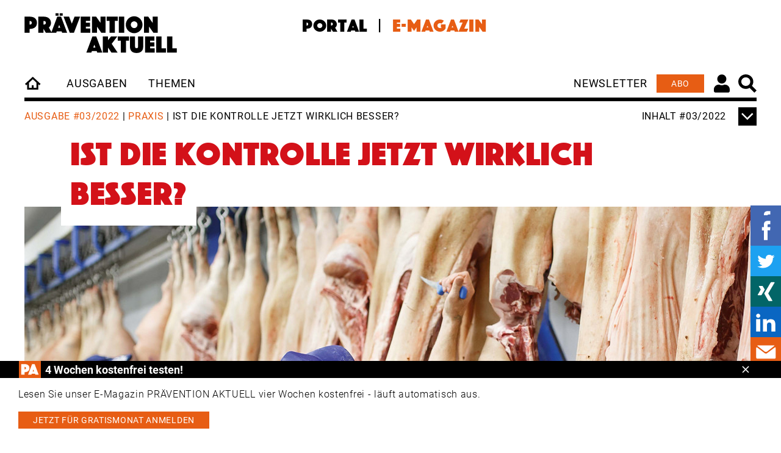

--- FILE ---
content_type: text/html; charset=UTF-8
request_url: https://pa.unterweisungsmanager.de/ist-die-kontrolle-jetzt-wirklich-besser/
body_size: 41608
content:
<!doctype html>
<!--[if lt IE 7]> <html class="no-js ie6 oldie" lang="de"> <![endif]-->
<!--[if IE 7]>    <html class="no-js ie7 oldie" lang="de"> <![endif]-->
<!--[if IE 8]>    <html class="no-js ie8 oldie" lang="de"> <![endif]-->
<!--[if gt IE 8]><!--> <html lang="de"> <!--<![endif]-->
<head>
	<link rel="shortcut" href="/wp-content/themes/lplusl/images/LogoPA_ws_sw.png" type="image/x-icon" />
<link rel="shortcut icon" href="/wp-content/themes/lplusl/images/LogoPA_ws_sw.png" type="image/x-icon" />
	<meta http-equiv="X-UA-Compatible" content="IE=edge,chrome=1">
	<meta charset="UTF-8" />
<script type="text/javascript">
/* <![CDATA[ */
 var gform;gform||(document.addEventListener("gform_main_scripts_loaded",function(){gform.scriptsLoaded=!0}),window.addEventListener("DOMContentLoaded",function(){gform.domLoaded=!0}),gform={domLoaded:!1,scriptsLoaded:!1,initializeOnLoaded:function(o){gform.domLoaded&&gform.scriptsLoaded?o():!gform.domLoaded&&gform.scriptsLoaded?window.addEventListener("DOMContentLoaded",o):document.addEventListener("gform_main_scripts_loaded",o)},hooks:{action:{},filter:{}},addAction:function(o,n,r,t){gform.addHook("action",o,n,r,t)},addFilter:function(o,n,r,t){gform.addHook("filter",o,n,r,t)},doAction:function(o){gform.doHook("action",o,arguments)},applyFilters:function(o){return gform.doHook("filter",o,arguments)},removeAction:function(o,n){gform.removeHook("action",o,n)},removeFilter:function(o,n,r){gform.removeHook("filter",o,n,r)},addHook:function(o,n,r,t,i){null==gform.hooks[o][n]&&(gform.hooks[o][n]=[]);var e=gform.hooks[o][n];null==i&&(i=n+"_"+e.length),gform.hooks[o][n].push({tag:i,callable:r,priority:t=null==t?10:t})},doHook:function(n,o,r){var t;if(r=Array.prototype.slice.call(r,1),null!=gform.hooks[n][o]&&((o=gform.hooks[n][o]).sort(function(o,n){return o.priority-n.priority}),o.forEach(function(o){"function"!=typeof(t=o.callable)&&(t=window[t]),"action"==n?t.apply(null,r):r[0]=t.apply(null,r)})),"filter"==n)return r[0]},removeHook:function(o,n,t,i){var r;null!=gform.hooks[o][n]&&(r=(r=gform.hooks[o][n]).filter(function(o,n,r){return!!(null!=i&&i!=o.tag||null!=t&&t!=o.priority)}),gform.hooks[o][n]=r)}}); 
/* ]]> */
</script>

	<meta name="viewport" content="width=device-width, minimum-scale=1.0, initial-scale=1.0, maximum-scale=4.0, user-scalable=yes" />	<link rel="alternate" type="application/rss+xml" title="Prävention aktuell RSS2 Feed" href="https://pa.unterweisungsmanager.de/feed/" />
	<link rel="pingback" href="https://pa.unterweisungsmanager.de/xmlrpc.php" />
	
		<meta name='robots' content='index, follow, max-image-preview:large, max-snippet:-1, max-video-preview:-1' />
	<style>img:is([sizes="auto" i], [sizes^="auto," i]) { contain-intrinsic-size: 3000px 1500px }</style>
	
	<!-- This site is optimized with the Yoast SEO plugin v26.7 - https://yoast.com/wordpress/plugins/seo/ -->
	<title>Ist die Kontrolle jetzt wirklich besser? - Prävention aktuell</title>
	<meta name="description" content="Das am 1. Januar 2021 in Kraft getretene Arbeitsschutzkontrollgesetz soll die Rechtsdurchsetzung im Arbeitsschutz verbessern. PRÄVENTION AKTUELL fasst die wesentlichen Inhalte zusammen." />
	<link rel="canonical" href="https://pa.unterweisungsmanager.de/ist-die-kontrolle-jetzt-wirklich-besser/" />
	<meta property="og:locale" content="de_DE" />
	<meta property="og:type" content="article" />
	<meta property="og:title" content="Ist die Kontrolle jetzt wirklich besser?" />
	<meta property="og:description" content="Das am 1. Januar 2021 in Kraft getretene Arbeitsschutzkontrollgesetz soll die Rechtsdurchsetzung im Arbeitsschutz verbessern. PRÄVENTION AKTUELL fasst die wesentlichen Inhalte zusammen." />
	<meta property="og:url" content="https://pa.unterweisungsmanager.de/ist-die-kontrolle-jetzt-wirklich-besser/" />
	<meta property="og:site_name" content="Prävention aktuell" />
	<meta property="article:publisher" content="https://www.facebook.com/praeventionaktuell" />
	<meta property="article:published_time" content="2022-06-15T14:47:44+00:00" />
	<meta property="article:modified_time" content="2022-06-20T08:42:23+00:00" />
	<meta property="og:image" content="https://pa.unterweisungsmanager.de/wp-content/uploads/2022/06/20-24_Ist_die_Kontrolle_jetzt_wirklich_besser_Header.jpg" />
	<meta property="og:image:width" content="1200" />
	<meta property="og:image:height" content="650" />
	<meta property="og:image:type" content="image/jpeg" />
	<meta name="author" content="ehummel" />
	<meta name="twitter:card" content="summary_large_image" />
	<meta name="twitter:title" content="Ist die Kontrolle jetzt wirklich besser?" />
	<meta name="twitter:description" content="Das am 1. Januar 2021 in Kraft getretene Arbeitsschutzkontrollgesetz soll die Rechtsdurchsetzung im Arbeitsschutz verbessern. PRÄVENTION AKTUELL fasst die wesentlichen Inhalte zusammen." />
	<meta name="twitter:image" content="https://pa.unterweisungsmanager.de/wp-content/uploads/2022/06/20-24_Ist_die_Kontrolle_jetzt_wirklich_besser_Header.jpg" />
	<meta name="twitter:creator" content="@praeventionnews" />
	<meta name="twitter:site" content="@praeventionnews" />
	<meta name="twitter:label1" content="Geschrieben von" />
	<meta name="twitter:data1" content="ehummel" />
	<meta name="twitter:label2" content="Geschätzte Lesezeit" />
	<meta name="twitter:data2" content="9 Minuten" />
	<script type="application/ld+json" class="yoast-schema-graph">{"@context":"https://schema.org","@graph":[{"@type":"Article","@id":"https://pa.unterweisungsmanager.de/ist-die-kontrolle-jetzt-wirklich-besser/#article","isPartOf":{"@id":"https://pa.unterweisungsmanager.de/ist-die-kontrolle-jetzt-wirklich-besser/"},"author":{"name":"ehummel","@id":"https://praevention-aktuell.de/#/schema/person/5a8c820c4952b0cc47edada3e0a493bc"},"headline":"Ist die Kontrolle jetzt wirklich besser?","datePublished":"2022-06-15T14:47:44+00:00","dateModified":"2022-06-20T08:42:23+00:00","mainEntityOfPage":{"@id":"https://pa.unterweisungsmanager.de/ist-die-kontrolle-jetzt-wirklich-besser/"},"wordCount":2177,"commentCount":0,"publisher":{"@id":"https://praevention-aktuell.de/#organization"},"image":{"@id":"https://pa.unterweisungsmanager.de/ist-die-kontrolle-jetzt-wirklich-besser/#primaryimage"},"thumbnailUrl":"https://pa.unterweisungsmanager.de/wp-content/uploads/2022/06/20-24_Ist_die_Kontrolle_jetzt_wirklich_besser_Header.jpg","keywords":["Arbeitsschutzkontrollgesetz","GSA Fleisch","Tönnies","Fleischverarbeitung","Fleischindustrie"],"articleSection":["Magazin","2022-03"],"inLanguage":"de","potentialAction":[{"@type":"CommentAction","name":"Comment","target":["https://pa.unterweisungsmanager.de/ist-die-kontrolle-jetzt-wirklich-besser/#respond"]}]},{"@type":"WebPage","@id":"https://pa.unterweisungsmanager.de/ist-die-kontrolle-jetzt-wirklich-besser/","url":"https://pa.unterweisungsmanager.de/ist-die-kontrolle-jetzt-wirklich-besser/","name":"Ist die Kontrolle jetzt wirklich besser? - Prävention aktuell","isPartOf":{"@id":"https://praevention-aktuell.de/#website"},"primaryImageOfPage":{"@id":"https://pa.unterweisungsmanager.de/ist-die-kontrolle-jetzt-wirklich-besser/#primaryimage"},"image":{"@id":"https://pa.unterweisungsmanager.de/ist-die-kontrolle-jetzt-wirklich-besser/#primaryimage"},"thumbnailUrl":"https://pa.unterweisungsmanager.de/wp-content/uploads/2022/06/20-24_Ist_die_Kontrolle_jetzt_wirklich_besser_Header.jpg","datePublished":"2022-06-15T14:47:44+00:00","dateModified":"2022-06-20T08:42:23+00:00","description":"Das am 1. Januar 2021 in Kraft getretene Arbeitsschutzkontrollgesetz soll die Rechtsdurchsetzung im Arbeitsschutz verbessern. PRÄVENTION AKTUELL fasst die wesentlichen Inhalte zusammen.","breadcrumb":{"@id":"https://pa.unterweisungsmanager.de/ist-die-kontrolle-jetzt-wirklich-besser/#breadcrumb"},"inLanguage":"de","potentialAction":[{"@type":"ReadAction","target":["https://pa.unterweisungsmanager.de/ist-die-kontrolle-jetzt-wirklich-besser/"]}]},{"@type":"ImageObject","inLanguage":"de","@id":"https://pa.unterweisungsmanager.de/ist-die-kontrolle-jetzt-wirklich-besser/#primaryimage","url":"https://pa.unterweisungsmanager.de/wp-content/uploads/2022/06/20-24_Ist_die_Kontrolle_jetzt_wirklich_besser_Header.jpg","contentUrl":"https://pa.unterweisungsmanager.de/wp-content/uploads/2022/06/20-24_Ist_die_Kontrolle_jetzt_wirklich_besser_Header.jpg","width":1200,"height":650,"caption":"Das Arbeitsschutzkontrollgesetz soll die Arbeitsbedingungen für Beschäftigte der Fleischindustrie verbessern. Foto: stock.adobe.com/davit85"},{"@type":"BreadcrumbList","@id":"https://pa.unterweisungsmanager.de/ist-die-kontrolle-jetzt-wirklich-besser/#breadcrumb","itemListElement":[{"@type":"ListItem","position":1,"name":"Magazin","item":"https://praevention-aktuell.de/"},{"@type":"ListItem","position":2,"name":"Ist die Kontrolle jetzt wirklich besser?"}]},{"@type":"WebSite","@id":"https://praevention-aktuell.de/#website","url":"https://praevention-aktuell.de/","name":"Prävention aktuell","description":"News | Magazin","publisher":{"@id":"https://praevention-aktuell.de/#organization"},"potentialAction":[{"@type":"SearchAction","target":{"@type":"EntryPoint","urlTemplate":"https://praevention-aktuell.de/?s={search_term_string}"},"query-input":{"@type":"PropertyValueSpecification","valueRequired":true,"valueName":"search_term_string"}}],"inLanguage":"de"},{"@type":"Organization","@id":"https://praevention-aktuell.de/#organization","name":"PRÄVENTION AKTUELL","url":"https://praevention-aktuell.de/","logo":{"@type":"ImageObject","inLanguage":"de","@id":"https://praevention-aktuell.de/#/schema/logo/image/","url":"https://praevention-aktuell.de/wp-content/uploads/2020/11/Logo-PA_transparent.png","contentUrl":"https://praevention-aktuell.de/wp-content/uploads/2020/11/Logo-PA_transparent.png","width":476,"height":601,"caption":"PRÄVENTION AKTUELL"},"image":{"@id":"https://praevention-aktuell.de/#/schema/logo/image/"},"sameAs":["https://www.facebook.com/praeventionaktuell","https://x.com/praeventionnews","https://www.instagram.com/praevention_aktuell/","https://www.linkedin.com/showcase/praevention-aktuell","https://www.youtube.de/arbeitsschutzkanal"]},{"@type":"Person","@id":"https://praevention-aktuell.de/#/schema/person/5a8c820c4952b0cc47edada3e0a493bc","name":"ehummel","image":{"@type":"ImageObject","inLanguage":"de","@id":"https://praevention-aktuell.de/#/schema/person/image/","url":"https://secure.gravatar.com/avatar/80a82269573b2f08117bd4f67d84ee1c?s=96&d=mm&r=g","contentUrl":"https://secure.gravatar.com/avatar/80a82269573b2f08117bd4f67d84ee1c?s=96&d=mm&r=g","caption":"ehummel"},"url":"https://pa.unterweisungsmanager.de/author/ehummel/"}]}</script>
	<!-- / Yoast SEO plugin. -->


<link rel="alternate" type="application/rss+xml" title="Prävention aktuell &raquo; Ist die Kontrolle jetzt wirklich besser?-Kommentar-Feed" href="https://pa.unterweisungsmanager.de/ist-die-kontrolle-jetzt-wirklich-besser/feed/" />
<script type="text/javascript">
/* <![CDATA[ */
window._wpemojiSettings = {"baseUrl":"https:\/\/s.w.org\/images\/core\/emoji\/15.0.3\/72x72\/","ext":".png","svgUrl":"https:\/\/s.w.org\/images\/core\/emoji\/15.0.3\/svg\/","svgExt":".svg","source":{"concatemoji":"https:\/\/pa.unterweisungsmanager.de\/wp-includes\/js\/wp-emoji-release.min.js?ver=6.7.4"}};
/*! This file is auto-generated */
!function(i,n){var o,s,e;function c(e){try{var t={supportTests:e,timestamp:(new Date).valueOf()};sessionStorage.setItem(o,JSON.stringify(t))}catch(e){}}function p(e,t,n){e.clearRect(0,0,e.canvas.width,e.canvas.height),e.fillText(t,0,0);var t=new Uint32Array(e.getImageData(0,0,e.canvas.width,e.canvas.height).data),r=(e.clearRect(0,0,e.canvas.width,e.canvas.height),e.fillText(n,0,0),new Uint32Array(e.getImageData(0,0,e.canvas.width,e.canvas.height).data));return t.every(function(e,t){return e===r[t]})}function u(e,t,n){switch(t){case"flag":return n(e,"\ud83c\udff3\ufe0f\u200d\u26a7\ufe0f","\ud83c\udff3\ufe0f\u200b\u26a7\ufe0f")?!1:!n(e,"\ud83c\uddfa\ud83c\uddf3","\ud83c\uddfa\u200b\ud83c\uddf3")&&!n(e,"\ud83c\udff4\udb40\udc67\udb40\udc62\udb40\udc65\udb40\udc6e\udb40\udc67\udb40\udc7f","\ud83c\udff4\u200b\udb40\udc67\u200b\udb40\udc62\u200b\udb40\udc65\u200b\udb40\udc6e\u200b\udb40\udc67\u200b\udb40\udc7f");case"emoji":return!n(e,"\ud83d\udc26\u200d\u2b1b","\ud83d\udc26\u200b\u2b1b")}return!1}function f(e,t,n){var r="undefined"!=typeof WorkerGlobalScope&&self instanceof WorkerGlobalScope?new OffscreenCanvas(300,150):i.createElement("canvas"),a=r.getContext("2d",{willReadFrequently:!0}),o=(a.textBaseline="top",a.font="600 32px Arial",{});return e.forEach(function(e){o[e]=t(a,e,n)}),o}function t(e){var t=i.createElement("script");t.src=e,t.defer=!0,i.head.appendChild(t)}"undefined"!=typeof Promise&&(o="wpEmojiSettingsSupports",s=["flag","emoji"],n.supports={everything:!0,everythingExceptFlag:!0},e=new Promise(function(e){i.addEventListener("DOMContentLoaded",e,{once:!0})}),new Promise(function(t){var n=function(){try{var e=JSON.parse(sessionStorage.getItem(o));if("object"==typeof e&&"number"==typeof e.timestamp&&(new Date).valueOf()<e.timestamp+604800&&"object"==typeof e.supportTests)return e.supportTests}catch(e){}return null}();if(!n){if("undefined"!=typeof Worker&&"undefined"!=typeof OffscreenCanvas&&"undefined"!=typeof URL&&URL.createObjectURL&&"undefined"!=typeof Blob)try{var e="postMessage("+f.toString()+"("+[JSON.stringify(s),u.toString(),p.toString()].join(",")+"));",r=new Blob([e],{type:"text/javascript"}),a=new Worker(URL.createObjectURL(r),{name:"wpTestEmojiSupports"});return void(a.onmessage=function(e){c(n=e.data),a.terminate(),t(n)})}catch(e){}c(n=f(s,u,p))}t(n)}).then(function(e){for(var t in e)n.supports[t]=e[t],n.supports.everything=n.supports.everything&&n.supports[t],"flag"!==t&&(n.supports.everythingExceptFlag=n.supports.everythingExceptFlag&&n.supports[t]);n.supports.everythingExceptFlag=n.supports.everythingExceptFlag&&!n.supports.flag,n.DOMReady=!1,n.readyCallback=function(){n.DOMReady=!0}}).then(function(){return e}).then(function(){var e;n.supports.everything||(n.readyCallback(),(e=n.source||{}).concatemoji?t(e.concatemoji):e.wpemoji&&e.twemoji&&(t(e.twemoji),t(e.wpemoji)))}))}((window,document),window._wpemojiSettings);
/* ]]> */
</script>
<style type="text/css">.pt_splitter {
	display: block;
}</style><style id='wp-emoji-styles-inline-css' type='text/css'>

	img.wp-smiley, img.emoji {
		display: inline !important;
		border: none !important;
		box-shadow: none !important;
		height: 1em !important;
		width: 1em !important;
		margin: 0 0.07em !important;
		vertical-align: -0.1em !important;
		background: none !important;
		padding: 0 !important;
	}
</style>
<link rel='stylesheet' id='wp-block-library-css' href='https://pa.unterweisungsmanager.de/wp-includes/css/dist/block-library/style.min.css?ver=6.7.4' type='text/css' media='all' />
<link rel='stylesheet' id='wp-components-css' href='https://pa.unterweisungsmanager.de/wp-includes/css/dist/components/style.min.css?ver=6.7.4' type='text/css' media='all' />
<link rel='stylesheet' id='wp-preferences-css' href='https://pa.unterweisungsmanager.de/wp-includes/css/dist/preferences/style.min.css?ver=6.7.4' type='text/css' media='all' />
<link rel='stylesheet' id='wp-block-editor-css' href='https://pa.unterweisungsmanager.de/wp-includes/css/dist/block-editor/style.min.css?ver=6.7.4' type='text/css' media='all' />
<link rel='stylesheet' id='popup-maker-block-library-style-css' href='https://pa.unterweisungsmanager.de/wp-content/plugins/popup-maker/dist/packages/block-library-style.css?ver=dbea705cfafe089d65f1' type='text/css' media='all' />
<link rel='stylesheet' id='wc-block-vendors-style-css' href='https://pa.unterweisungsmanager.de/wp-content/plugins/woocommerce/packages/woocommerce-blocks/build/vendors-style.css?ver=5.3.3' type='text/css' media='all' />
<link rel='stylesheet' id='wc-block-style-css' href='https://pa.unterweisungsmanager.de/wp-content/plugins/woocommerce/packages/woocommerce-blocks/build/style.css?ver=5.3.3' type='text/css' media='all' />
<style id='classic-theme-styles-inline-css' type='text/css'>
/*! This file is auto-generated */
.wp-block-button__link{color:#fff;background-color:#32373c;border-radius:9999px;box-shadow:none;text-decoration:none;padding:calc(.667em + 2px) calc(1.333em + 2px);font-size:1.125em}.wp-block-file__button{background:#32373c;color:#fff;text-decoration:none}
</style>
<style id='global-styles-inline-css' type='text/css'>
:root{--wp--preset--aspect-ratio--square: 1;--wp--preset--aspect-ratio--4-3: 4/3;--wp--preset--aspect-ratio--3-4: 3/4;--wp--preset--aspect-ratio--3-2: 3/2;--wp--preset--aspect-ratio--2-3: 2/3;--wp--preset--aspect-ratio--16-9: 16/9;--wp--preset--aspect-ratio--9-16: 9/16;--wp--preset--color--black: #000000;--wp--preset--color--cyan-bluish-gray: #abb8c3;--wp--preset--color--white: #ffffff;--wp--preset--color--pale-pink: #f78da7;--wp--preset--color--vivid-red: #cf2e2e;--wp--preset--color--luminous-vivid-orange: #ff6900;--wp--preset--color--luminous-vivid-amber: #fcb900;--wp--preset--color--light-green-cyan: #7bdcb5;--wp--preset--color--vivid-green-cyan: #00d084;--wp--preset--color--pale-cyan-blue: #8ed1fc;--wp--preset--color--vivid-cyan-blue: #0693e3;--wp--preset--color--vivid-purple: #9b51e0;--wp--preset--gradient--vivid-cyan-blue-to-vivid-purple: linear-gradient(135deg,rgba(6,147,227,1) 0%,rgb(155,81,224) 100%);--wp--preset--gradient--light-green-cyan-to-vivid-green-cyan: linear-gradient(135deg,rgb(122,220,180) 0%,rgb(0,208,130) 100%);--wp--preset--gradient--luminous-vivid-amber-to-luminous-vivid-orange: linear-gradient(135deg,rgba(252,185,0,1) 0%,rgba(255,105,0,1) 100%);--wp--preset--gradient--luminous-vivid-orange-to-vivid-red: linear-gradient(135deg,rgba(255,105,0,1) 0%,rgb(207,46,46) 100%);--wp--preset--gradient--very-light-gray-to-cyan-bluish-gray: linear-gradient(135deg,rgb(238,238,238) 0%,rgb(169,184,195) 100%);--wp--preset--gradient--cool-to-warm-spectrum: linear-gradient(135deg,rgb(74,234,220) 0%,rgb(151,120,209) 20%,rgb(207,42,186) 40%,rgb(238,44,130) 60%,rgb(251,105,98) 80%,rgb(254,248,76) 100%);--wp--preset--gradient--blush-light-purple: linear-gradient(135deg,rgb(255,206,236) 0%,rgb(152,150,240) 100%);--wp--preset--gradient--blush-bordeaux: linear-gradient(135deg,rgb(254,205,165) 0%,rgb(254,45,45) 50%,rgb(107,0,62) 100%);--wp--preset--gradient--luminous-dusk: linear-gradient(135deg,rgb(255,203,112) 0%,rgb(199,81,192) 50%,rgb(65,88,208) 100%);--wp--preset--gradient--pale-ocean: linear-gradient(135deg,rgb(255,245,203) 0%,rgb(182,227,212) 50%,rgb(51,167,181) 100%);--wp--preset--gradient--electric-grass: linear-gradient(135deg,rgb(202,248,128) 0%,rgb(113,206,126) 100%);--wp--preset--gradient--midnight: linear-gradient(135deg,rgb(2,3,129) 0%,rgb(40,116,252) 100%);--wp--preset--font-size--small: 13px;--wp--preset--font-size--medium: 20px;--wp--preset--font-size--large: 36px;--wp--preset--font-size--x-large: 42px;--wp--preset--spacing--20: 0.44rem;--wp--preset--spacing--30: 0.67rem;--wp--preset--spacing--40: 1rem;--wp--preset--spacing--50: 1.5rem;--wp--preset--spacing--60: 2.25rem;--wp--preset--spacing--70: 3.38rem;--wp--preset--spacing--80: 5.06rem;--wp--preset--shadow--natural: 6px 6px 9px rgba(0, 0, 0, 0.2);--wp--preset--shadow--deep: 12px 12px 50px rgba(0, 0, 0, 0.4);--wp--preset--shadow--sharp: 6px 6px 0px rgba(0, 0, 0, 0.2);--wp--preset--shadow--outlined: 6px 6px 0px -3px rgba(255, 255, 255, 1), 6px 6px rgba(0, 0, 0, 1);--wp--preset--shadow--crisp: 6px 6px 0px rgba(0, 0, 0, 1);}:where(.is-layout-flex){gap: 0.5em;}:where(.is-layout-grid){gap: 0.5em;}body .is-layout-flex{display: flex;}.is-layout-flex{flex-wrap: wrap;align-items: center;}.is-layout-flex > :is(*, div){margin: 0;}body .is-layout-grid{display: grid;}.is-layout-grid > :is(*, div){margin: 0;}:where(.wp-block-columns.is-layout-flex){gap: 2em;}:where(.wp-block-columns.is-layout-grid){gap: 2em;}:where(.wp-block-post-template.is-layout-flex){gap: 1.25em;}:where(.wp-block-post-template.is-layout-grid){gap: 1.25em;}.has-black-color{color: var(--wp--preset--color--black) !important;}.has-cyan-bluish-gray-color{color: var(--wp--preset--color--cyan-bluish-gray) !important;}.has-white-color{color: var(--wp--preset--color--white) !important;}.has-pale-pink-color{color: var(--wp--preset--color--pale-pink) !important;}.has-vivid-red-color{color: var(--wp--preset--color--vivid-red) !important;}.has-luminous-vivid-orange-color{color: var(--wp--preset--color--luminous-vivid-orange) !important;}.has-luminous-vivid-amber-color{color: var(--wp--preset--color--luminous-vivid-amber) !important;}.has-light-green-cyan-color{color: var(--wp--preset--color--light-green-cyan) !important;}.has-vivid-green-cyan-color{color: var(--wp--preset--color--vivid-green-cyan) !important;}.has-pale-cyan-blue-color{color: var(--wp--preset--color--pale-cyan-blue) !important;}.has-vivid-cyan-blue-color{color: var(--wp--preset--color--vivid-cyan-blue) !important;}.has-vivid-purple-color{color: var(--wp--preset--color--vivid-purple) !important;}.has-black-background-color{background-color: var(--wp--preset--color--black) !important;}.has-cyan-bluish-gray-background-color{background-color: var(--wp--preset--color--cyan-bluish-gray) !important;}.has-white-background-color{background-color: var(--wp--preset--color--white) !important;}.has-pale-pink-background-color{background-color: var(--wp--preset--color--pale-pink) !important;}.has-vivid-red-background-color{background-color: var(--wp--preset--color--vivid-red) !important;}.has-luminous-vivid-orange-background-color{background-color: var(--wp--preset--color--luminous-vivid-orange) !important;}.has-luminous-vivid-amber-background-color{background-color: var(--wp--preset--color--luminous-vivid-amber) !important;}.has-light-green-cyan-background-color{background-color: var(--wp--preset--color--light-green-cyan) !important;}.has-vivid-green-cyan-background-color{background-color: var(--wp--preset--color--vivid-green-cyan) !important;}.has-pale-cyan-blue-background-color{background-color: var(--wp--preset--color--pale-cyan-blue) !important;}.has-vivid-cyan-blue-background-color{background-color: var(--wp--preset--color--vivid-cyan-blue) !important;}.has-vivid-purple-background-color{background-color: var(--wp--preset--color--vivid-purple) !important;}.has-black-border-color{border-color: var(--wp--preset--color--black) !important;}.has-cyan-bluish-gray-border-color{border-color: var(--wp--preset--color--cyan-bluish-gray) !important;}.has-white-border-color{border-color: var(--wp--preset--color--white) !important;}.has-pale-pink-border-color{border-color: var(--wp--preset--color--pale-pink) !important;}.has-vivid-red-border-color{border-color: var(--wp--preset--color--vivid-red) !important;}.has-luminous-vivid-orange-border-color{border-color: var(--wp--preset--color--luminous-vivid-orange) !important;}.has-luminous-vivid-amber-border-color{border-color: var(--wp--preset--color--luminous-vivid-amber) !important;}.has-light-green-cyan-border-color{border-color: var(--wp--preset--color--light-green-cyan) !important;}.has-vivid-green-cyan-border-color{border-color: var(--wp--preset--color--vivid-green-cyan) !important;}.has-pale-cyan-blue-border-color{border-color: var(--wp--preset--color--pale-cyan-blue) !important;}.has-vivid-cyan-blue-border-color{border-color: var(--wp--preset--color--vivid-cyan-blue) !important;}.has-vivid-purple-border-color{border-color: var(--wp--preset--color--vivid-purple) !important;}.has-vivid-cyan-blue-to-vivid-purple-gradient-background{background: var(--wp--preset--gradient--vivid-cyan-blue-to-vivid-purple) !important;}.has-light-green-cyan-to-vivid-green-cyan-gradient-background{background: var(--wp--preset--gradient--light-green-cyan-to-vivid-green-cyan) !important;}.has-luminous-vivid-amber-to-luminous-vivid-orange-gradient-background{background: var(--wp--preset--gradient--luminous-vivid-amber-to-luminous-vivid-orange) !important;}.has-luminous-vivid-orange-to-vivid-red-gradient-background{background: var(--wp--preset--gradient--luminous-vivid-orange-to-vivid-red) !important;}.has-very-light-gray-to-cyan-bluish-gray-gradient-background{background: var(--wp--preset--gradient--very-light-gray-to-cyan-bluish-gray) !important;}.has-cool-to-warm-spectrum-gradient-background{background: var(--wp--preset--gradient--cool-to-warm-spectrum) !important;}.has-blush-light-purple-gradient-background{background: var(--wp--preset--gradient--blush-light-purple) !important;}.has-blush-bordeaux-gradient-background{background: var(--wp--preset--gradient--blush-bordeaux) !important;}.has-luminous-dusk-gradient-background{background: var(--wp--preset--gradient--luminous-dusk) !important;}.has-pale-ocean-gradient-background{background: var(--wp--preset--gradient--pale-ocean) !important;}.has-electric-grass-gradient-background{background: var(--wp--preset--gradient--electric-grass) !important;}.has-midnight-gradient-background{background: var(--wp--preset--gradient--midnight) !important;}.has-small-font-size{font-size: var(--wp--preset--font-size--small) !important;}.has-medium-font-size{font-size: var(--wp--preset--font-size--medium) !important;}.has-large-font-size{font-size: var(--wp--preset--font-size--large) !important;}.has-x-large-font-size{font-size: var(--wp--preset--font-size--x-large) !important;}
:where(.wp-block-post-template.is-layout-flex){gap: 1.25em;}:where(.wp-block-post-template.is-layout-grid){gap: 1.25em;}
:where(.wp-block-columns.is-layout-flex){gap: 2em;}:where(.wp-block-columns.is-layout-grid){gap: 2em;}
:root :where(.wp-block-pullquote){font-size: 1.5em;line-height: 1.6;}
</style>
<link rel='stylesheet' id='contact-form-7-css' href='https://pa.unterweisungsmanager.de/wp-content/plugins/contact-form-7/includes/css/styles.css?ver=6.1.4' type='text/css' media='all' />
<link rel='stylesheet' id='woocommerce-layout-css' href='https://pa.unterweisungsmanager.de/wp-content/plugins/woocommerce/assets/css/woocommerce-layout.css?ver=5.5.4' type='text/css' media='all' />
<link rel='stylesheet' id='woocommerce-smallscreen-css' href='https://pa.unterweisungsmanager.de/wp-content/plugins/woocommerce/assets/css/woocommerce-smallscreen.css?ver=5.5.4' type='text/css' media='only screen and (max-width: 768px)' />
<link rel='stylesheet' id='woocommerce-general-css' href='https://pa.unterweisungsmanager.de/wp-content/plugins/woocommerce/assets/css/woocommerce.css?ver=5.5.4' type='text/css' media='all' />
<style id='woocommerce-inline-inline-css' type='text/css'>
.woocommerce form .form-row .required { visibility: visible; }
</style>
<link rel='stylesheet' id='wppb_pbpl_css-css' href='https://pa.unterweisungsmanager.de/wp-content/plugins/profile-builder-pro/assets/css/placeholder-labels.css?ver=6.7.4' type='text/css' media='all' />
<link rel='stylesheet' id='wc-memberships-frontend-css' href='https://pa.unterweisungsmanager.de/wp-content/plugins/woocommerce-memberships/assets/css/frontend/wc-memberships-frontend.min.css?ver=1.17.1' type='text/css' media='all' />
<link rel='stylesheet' id='dataTables-css-css' href='https://pa.unterweisungsmanager.de/wp-content/themes/lplusl/data_tb/css/jquery.dataTables.min.css?ver=1' type='text/css' media='all' />
<link rel='stylesheet' id='theme-global-css' href='https://pa.unterweisungsmanager.de/wp-content/themes/ultimatum/assets/css/theme.global.css?ver=6.7.4' type='text/css' media='all' />
<link rel='stylesheet' id='font-awesome-css' href='https://pa.unterweisungsmanager.de/wp-content/themes/ultimatum/assets/css/font-awesome.min.css?ver=6.7.4' type='text/css' media='all' />
<link rel='stylesheet' id='ult_core_template_1-css' href='https://pa.unterweisungsmanager.de/wp-content/uploads/lplusl/template_1.css?ver=6.7.4' type='text/css' media='all' />
<link rel='stylesheet' id='ult_core_layout_4-css' href='https://pa.unterweisungsmanager.de/wp-content/uploads/lplusl/layout_4.css?ver=6.7.4' type='text/css' media='all' />
<!--[if lt IE 9]>
<link rel='stylesheet' id='vc_lte_ie9-css' href='https://pa.unterweisungsmanager.de/wp-content/plugins/js_composer/assets/css/vc_lte_ie9.min.css?ver=6.0.5' type='text/css' media='screen' />
<![endif]-->
<link rel='stylesheet' id='js_composer_front-css' href='https://pa.unterweisungsmanager.de/wp-content/plugins/js_composer/assets/css/js_composer.min.css?ver=6.0.5' type='text/css' media='all' />
<link rel='stylesheet' id='js_composer_custom_css-css' href='//pa.unterweisungsmanager.de/wp-content/uploads/js_composer/custom.css?ver=6.0.5' type='text/css' media='all' />
<link rel='stylesheet' id='popup-maker-site-css' href='//pa.unterweisungsmanager.de/wp-content/uploads/pum/pum-site-styles.css?generated=1755171350&#038;ver=1.21.5' type='text/css' media='all' />
<link rel='stylesheet' id='gforms_reset_css-css' href='https://pa.unterweisungsmanager.de/wp-content/plugins/gravityforms/legacy/css/formreset.min.css?ver=2.5.16' type='text/css' media='all' />
<link rel='stylesheet' id='gforms_formsmain_css-css' href='https://pa.unterweisungsmanager.de/wp-content/plugins/gravityforms/legacy/css/formsmain.min.css?ver=2.5.16' type='text/css' media='all' />
<link rel='stylesheet' id='gforms_ready_class_css-css' href='https://pa.unterweisungsmanager.de/wp-content/plugins/gravityforms/legacy/css/readyclass.min.css?ver=2.5.16' type='text/css' media='all' />
<link rel='stylesheet' id='gforms_browsers_css-css' href='https://pa.unterweisungsmanager.de/wp-content/plugins/gravityforms/legacy/css/browsers.min.css?ver=2.5.16' type='text/css' media='all' />
<link rel='stylesheet' id='lplusl-material-css' href='https://pa.unterweisungsmanager.de/wp-content/themes/lplusl/css/fonts/material/material.css?ver=6.7.4' type='text/css' media='all' />
<link rel='stylesheet' id='pum-montserrat-css' href='https://pa.unterweisungsmanager.delplusl-style?ver=6.7.4' type='text/css' media='all' />
<link rel='stylesheet' id='lplusl-style-css' href='https://pa.unterweisungsmanager.de/wp-content/themes/lplusl/style.min.css?ver=6.7.4' type='text/css' media='all' />
<link rel='stylesheet' id='ajax-css' href='https://pa.unterweisungsmanager.de/wp-content/themes/lplusl/css/newsletter_check.css?ver=6.7.4' type='text/css' media='all' />
<link rel='stylesheet' id='wppb_stylesheet-css' href='https://pa.unterweisungsmanager.de/wp-content/plugins/profile-builder-pro/assets/css/style-front-end.css?ver=3.3.7' type='text/css' media='all' />
<script type="text/javascript" src="https://pa.unterweisungsmanager.de/wp-includes/js/jquery/jquery.min.js?ver=3.7.1" id="jquery-core-js"></script>
<script type="text/javascript" src="https://pa.unterweisungsmanager.de/wp-includes/js/jquery/jquery-migrate.min.js?ver=3.4.1" id="jquery-migrate-js"></script>
<script type="text/javascript" src="https://pa.unterweisungsmanager.de/wp-content/plugins/sticky-menu-or-anything-on-scroll/assets/js/jq-sticky-anything.min.js?ver=2.1.1" id="stickyAnythingLib-js"></script>
<script type="text/javascript" src="https://pa.unterweisungsmanager.de/wp-content/plugins/woocommerce/assets/js/jquery-blockui/jquery.blockUI.min.js?ver=2.70" id="jquery-blockui-js"></script>
<script type="text/javascript" id="wc-add-to-cart-js-extra">
/* <![CDATA[ */
var wc_add_to_cart_params = {"ajax_url":"\/wp-admin\/admin-ajax.php","wc_ajax_url":"\/?wc-ajax=%%endpoint%%","i18n_view_cart":"View cart","cart_url":"https:\/\/pa.unterweisungsmanager.de\/warenkorb\/","is_cart":"","cart_redirect_after_add":"no"};
/* ]]> */
</script>
<script type="text/javascript" src="https://pa.unterweisungsmanager.de/wp-content/plugins/woocommerce/assets/js/frontend/add-to-cart.min.js?ver=5.5.4" id="wc-add-to-cart-js"></script>
<script type="text/javascript" src="https://pa.unterweisungsmanager.de/wp-content/plugins/js_composer/assets/js/vendors/woocommerce-add-to-cart.js?ver=6.0.5" id="vc_woocommerce-add-to-cart-js-js"></script>
<script type="text/javascript" src="https://pa.unterweisungsmanager.de/wp-content/plugins/profile-builder-pro/assets/js/placeholder-labels.js?ver=6.7.4" id="wppb_pbpl_init-js"></script>
<script type="text/javascript" src="https://pa.unterweisungsmanager.de/wp-content/themes/ultimatum/assets/js/plugins/holder.js?ver=1.9.0" id="holder-js"></script>
<script type="text/javascript" defer='defer' src="https://pa.unterweisungsmanager.de/wp-content/plugins/gravityforms/js/jquery.json.min.js?ver=2.5.16" id="gform_json-js"></script>
<script type="text/javascript" id="gform_gravityforms-js-extra">
/* <![CDATA[ */
var gform_i18n = {"datepicker":{"days":{"monday":"Mon","tuesday":"Tue","wednesday":"Wed","thursday":"Thu","friday":"Fri","saturday":"Sat","sunday":"Sun"},"months":{"january":"Januar","february":"Februar","march":"M\u00e4rz","april":"April","may":"Mai","june":"Juni","july":"Juli","august":"August","september":"September","october":"Oktober","november":"November","december":"Dezember"},"firstDay":1,"iconText":"Select date"}};
var gf_global = {"gf_currency_config":{"name":"Euro","symbol_left":"","symbol_right":"&#8364;","symbol_padding":" ","thousand_separator":".","decimal_separator":",","decimals":2,"code":"EUR"},"base_url":"https:\/\/pa.unterweisungsmanager.de\/wp-content\/plugins\/gravityforms","number_formats":[],"spinnerUrl":"https:\/\/pa.unterweisungsmanager.de\/wp-content\/plugins\/gravityforms\/images\/spinner.svg","strings":{"newRowAdded":"New row added.","rowRemoved":"Row removed","formSaved":"The form has been saved.  The content contains the link to return and complete the form."}};
var gf_legacy_multi = {"15":"1"};
var gf_global = {"gf_currency_config":{"name":"Euro","symbol_left":"","symbol_right":"&#8364;","symbol_padding":" ","thousand_separator":".","decimal_separator":",","decimals":2,"code":"EUR"},"base_url":"https:\/\/pa.unterweisungsmanager.de\/wp-content\/plugins\/gravityforms","number_formats":[],"spinnerUrl":"https:\/\/pa.unterweisungsmanager.de\/wp-content\/plugins\/gravityforms\/images\/spinner.svg","strings":{"newRowAdded":"New row added.","rowRemoved":"Row removed","formSaved":"The form has been saved.  The content contains the link to return and complete the form."}};
var gf_legacy_multi = {"15":"1"};
var gf_global = {"gf_currency_config":{"name":"Euro","symbol_left":"","symbol_right":"&#8364;","symbol_padding":" ","thousand_separator":".","decimal_separator":",","decimals":2,"code":"EUR"},"base_url":"https:\/\/pa.unterweisungsmanager.de\/wp-content\/plugins\/gravityforms","number_formats":[],"spinnerUrl":"https:\/\/pa.unterweisungsmanager.de\/wp-content\/plugins\/gravityforms\/images\/spinner.svg","strings":{"newRowAdded":"New row added.","rowRemoved":"Row removed","formSaved":"The form has been saved.  The content contains the link to return and complete the form."}};
var gf_legacy_multi = {"15":"1","14":"1"};
var gf_global = {"gf_currency_config":{"name":"Euro","symbol_left":"","symbol_right":"&#8364;","symbol_padding":" ","thousand_separator":".","decimal_separator":",","decimals":2,"code":"EUR"},"base_url":"https:\/\/pa.unterweisungsmanager.de\/wp-content\/plugins\/gravityforms","number_formats":[],"spinnerUrl":"https:\/\/pa.unterweisungsmanager.de\/wp-content\/plugins\/gravityforms\/images\/spinner.svg","strings":{"newRowAdded":"New row added.","rowRemoved":"Row removed","formSaved":"The form has been saved.  The content contains the link to return and complete the form."}};
var gf_legacy_multi = {"15":"1","14":"1"};
var gf_global = {"gf_currency_config":{"name":"Euro","symbol_left":"","symbol_right":"&#8364;","symbol_padding":" ","thousand_separator":".","decimal_separator":",","decimals":2,"code":"EUR"},"base_url":"https:\/\/pa.unterweisungsmanager.de\/wp-content\/plugins\/gravityforms","number_formats":[],"spinnerUrl":"https:\/\/pa.unterweisungsmanager.de\/wp-content\/plugins\/gravityforms\/images\/spinner.svg","strings":{"newRowAdded":"New row added.","rowRemoved":"Row removed","formSaved":"The form has been saved.  The content contains the link to return and complete the form."}};
var gf_legacy_multi = {"15":"1","14":"1","9":"1"};
var gf_global = {"gf_currency_config":{"name":"Euro","symbol_left":"","symbol_right":"&#8364;","symbol_padding":" ","thousand_separator":".","decimal_separator":",","decimals":2,"code":"EUR"},"base_url":"https:\/\/pa.unterweisungsmanager.de\/wp-content\/plugins\/gravityforms","number_formats":[],"spinnerUrl":"https:\/\/pa.unterweisungsmanager.de\/wp-content\/plugins\/gravityforms\/images\/spinner.svg","strings":{"newRowAdded":"New row added.","rowRemoved":"Row removed","formSaved":"The form has been saved.  The content contains the link to return and complete the form."}};
var gf_legacy_multi = {"15":"1","14":"1","9":"1"};
var gf_global = {"gf_currency_config":{"name":"Euro","symbol_left":"","symbol_right":"&#8364;","symbol_padding":" ","thousand_separator":".","decimal_separator":",","decimals":2,"code":"EUR"},"base_url":"https:\/\/pa.unterweisungsmanager.de\/wp-content\/plugins\/gravityforms","number_formats":[],"spinnerUrl":"https:\/\/pa.unterweisungsmanager.de\/wp-content\/plugins\/gravityforms\/images\/spinner.svg","strings":{"newRowAdded":"New row added.","rowRemoved":"Row removed","formSaved":"The form has been saved.  The content contains the link to return and complete the form."}};
var gf_legacy_multi = {"15":"1","14":"1","9":"1","8":"1"};
var gf_global = {"gf_currency_config":{"name":"Euro","symbol_left":"","symbol_right":"&#8364;","symbol_padding":" ","thousand_separator":".","decimal_separator":",","decimals":2,"code":"EUR"},"base_url":"https:\/\/pa.unterweisungsmanager.de\/wp-content\/plugins\/gravityforms","number_formats":[],"spinnerUrl":"https:\/\/pa.unterweisungsmanager.de\/wp-content\/plugins\/gravityforms\/images\/spinner.svg","strings":{"newRowAdded":"New row added.","rowRemoved":"Row removed","formSaved":"The form has been saved.  The content contains the link to return and complete the form."}};
var gf_legacy_multi = {"15":"1","14":"1","9":"1","8":"1"};
var gf_global = {"gf_currency_config":{"name":"Euro","symbol_left":"","symbol_right":"&#8364;","symbol_padding":" ","thousand_separator":".","decimal_separator":",","decimals":2,"code":"EUR"},"base_url":"https:\/\/pa.unterweisungsmanager.de\/wp-content\/plugins\/gravityforms","number_formats":[],"spinnerUrl":"https:\/\/pa.unterweisungsmanager.de\/wp-content\/plugins\/gravityforms\/images\/spinner.svg","strings":{"newRowAdded":"New row added.","rowRemoved":"Row removed","formSaved":"The form has been saved.  The content contains the link to return and complete the form."}};
var gf_legacy_multi = {"15":"1","14":"1","9":"1","8":"1","12":"1"};
var gf_global = {"gf_currency_config":{"name":"Euro","symbol_left":"","symbol_right":"&#8364;","symbol_padding":" ","thousand_separator":".","decimal_separator":",","decimals":2,"code":"EUR"},"base_url":"https:\/\/pa.unterweisungsmanager.de\/wp-content\/plugins\/gravityforms","number_formats":[],"spinnerUrl":"https:\/\/pa.unterweisungsmanager.de\/wp-content\/plugins\/gravityforms\/images\/spinner.svg","strings":{"newRowAdded":"New row added.","rowRemoved":"Row removed","formSaved":"The form has been saved.  The content contains the link to return and complete the form."}};
var gf_legacy_multi = {"15":"1","14":"1","9":"1","8":"1","12":"1"};
/* ]]> */
</script>
<script type="text/javascript" defer='defer' src="https://pa.unterweisungsmanager.de/wp-content/plugins/gravityforms/js/gravityforms.min.js?ver=2.5.16" id="gform_gravityforms-js"></script>
<script type="text/javascript" id="gform_conditional_logic-js-extra">
/* <![CDATA[ */
var gf_legacy = {"is_legacy":"1"};
var gf_legacy = {"is_legacy":"1"};
var gf_legacy = {"is_legacy":"1"};
var gf_legacy = {"is_legacy":"1"};
var gf_legacy = {"is_legacy":"1"};
var gf_legacy = {"is_legacy":"1"};
var gf_legacy = {"is_legacy":"1"};
var gf_legacy = {"is_legacy":"1"};
/* ]]> */
</script>
<script type="text/javascript" defer='defer' src="https://pa.unterweisungsmanager.de/wp-content/plugins/gravityforms/js/conditional_logic.min.js?ver=2.5.16" id="gform_conditional_logic-js"></script>
<script type="text/javascript" id="gwp-common-js-extra">
/* <![CDATA[ */
var gperk = {"baseUrl":"https:\/\/pa.unterweisungsmanager.de\/wp-content\/plugins\/gravityperks","gformBaseUrl":"https:\/\/pa.unterweisungsmanager.de\/wp-content\/plugins\/gravityforms","currency":{"name":"Euro","symbol_left":"","symbol_right":"&#8364;","symbol_padding":" ","thousand_separator":".","decimal_separator":",","decimals":2,"code":"EUR"}};
/* ]]> */
</script>
<script type="text/javascript" src="https://pa.unterweisungsmanager.de/wp-content/plugins/gravityperks/scripts/common.js?ver=2.2.2" id="gwp-common-js"></script>
<script type="text/javascript" defer='defer' src="https://pa.unterweisungsmanager.de/wp-content/plugins/gwconditionalpricing/scripts/gwconditionalpricing.js?ver=6.7.4" id="gwconditionalpricing-frontend-js"></script>
<script type="text/javascript" src="https://pa.unterweisungsmanager.de/wp-content/themes/lplusl/js/bluebird.min.js?ver=6.7.4" id="bluebird-js"></script>
<script type="text/javascript" src="https://pa.unterweisungsmanager.de/wp-content/themes/lplusl/js/custom.min.js?ver=6.7.4" id="custom-script-js"></script>
<script type="text/javascript" id="ajax-script-js-extra">
/* <![CDATA[ */
var paajax = {"ajaxurl":"https:\/\/pa.unterweisungsmanager.de\/wp-admin\/admin-ajax.php","title":"Ist die Kontrolle jetzt wirklich besser?"};
/* ]]> */
</script>
<script type="text/javascript" src="https://pa.unterweisungsmanager.de/wp-content/themes/lplusl/js/ajax.js?ver=6.7.4" id="ajax-script-js"></script>
<link rel="https://api.w.org/" href="https://pa.unterweisungsmanager.de/wp-json/" /><link rel="alternate" title="JSON" type="application/json" href="https://pa.unterweisungsmanager.de/wp-json/wp/v2/posts/118920" /><link rel="EditURI" type="application/rsd+xml" title="RSD" href="https://pa.unterweisungsmanager.de/xmlrpc.php?rsd" />
<meta name="generator" content="WordPress 6.7.4" />
<meta name="generator" content="Seriously Simple Podcasting 3.14.2" />
<meta name="generator" content="WooCommerce 5.5.4" />
<link rel='shortlink' href='https://pa.unterweisungsmanager.de/?p=118920' />
<link rel="alternate" title="oEmbed (JSON)" type="application/json+oembed" href="https://pa.unterweisungsmanager.de/wp-json/oembed/1.0/embed?url=https%3A%2F%2Fpa.unterweisungsmanager.de%2Fist-die-kontrolle-jetzt-wirklich-besser%2F" />
<link rel="alternate" title="oEmbed (XML)" type="text/xml+oembed" href="https://pa.unterweisungsmanager.de/wp-json/oembed/1.0/embed?url=https%3A%2F%2Fpa.unterweisungsmanager.de%2Fist-die-kontrolle-jetzt-wirklich-besser%2F&#038;format=xml" />
<!-- start Simple Custom CSS and JS -->
<style type="text/css">
@media print {
#logo-container, .new #logo-container a.logo{width:100% !important; height:auto !important;}
	header{position:unset;}	
	.new #logo-container a.logo img, .footer-sticky, .footer-area .row:first-child, .social_sidebar_wrap{display:none;}
	    .breadcrumbs_nav a[href]:after {
        content: "";
    }
	.bodywrapper{margin-top:12px !important;}
	.content-single-hero h3.subheadline{background:#fff !important;    -webkit-box-shadow: 0 0 0 15px #fff !important;
    box-shadow: 0 0 0 15px #fff !important;}
}</style>
<!-- end Simple Custom CSS and JS -->
<!-- start Simple Custom CSS and JS -->
<style type="text/css">
#portal_startseite_coverbox .card_item { margin-bottom: 0 !important; }
.new #logo-container a.logo { background: url('/wp-content/themes/lplusl/images/PALogo2023ws_cut.png') no-repeat; background-size: contain; display: inline-block; width: 150px; height: 97px; }
.new #logo-container a.logo img { visibility: hidden; }
.new .h1, .new .h2, .new h1, .new h2 { font-family: Lora, TimesNewRoman, Serif; letter-spacing: unset; line-height: 1.4em !important; }
.new .header_nav_wrap { border-bottom-width: 1px; }
.new .author_wrap { border-top-width: 1px; }
.new header ul.nav-header-menu { margin-top: 70px; }
.new header ul.nav-header-menu li.current-menu-item a { }
.new header ul.nav-header-menu li, .new footer ul.mobile-footer-menu li { font-family: Roboto,Arial,sans-serif; text-transform: uppercase; }
.new #probeabo_banner_container .probeabo_banner_head { background-image: url('/wp-content/themes/lplusl/images/PALogo2023_28px.gif') !important; background-position: top 4px left 1px;  }
.new footer ul.social_media_wrap li a.facebook:hover::before { background-image: url('/wp-content/themes/lplusl/images/icon-facebook-outlined.svg'); }
.new footer ul.social_media_wrap li a.instagram:hover::before { background-image: url('/wp-content/themes/lplusl/images/icon-instagram-outlined.svg'); }
.new footer ul.social_media_wrap li a.twitter:hover::before { background-image: url('/wp-content/themes/lplusl/images/icon-x-outlined.svg'); }
.new footer ul.social_media_wrap li a.youtube:hover::before { background-image: url('/wp-content/themes/lplusl/images/icon-youtube-outlined.svg'); }
.new footer ul.social_media_wrap li a.linkedin:hover::before { background-image: url('/wp-content/themes/lplusl/images/icon-linkedin-outlined.svg'); }
.new .subscribe_newsletter button:hover { background-image: url('/wp-content/themes/lplusl/images/icon-arrow-edge-black.svg'); background-color: white; border: 1px solid black; }
.castos-player .play-progress .play-pause-controls .play-btn { mask-image: url('/wp-content/themes/lplusl/images/podcast-player-play.svg') !important; -webkit-mask-image: url('/wp-content/themes/lplusl/images/podcast-player-play.svg') !important; background-color: #ffffff !important;  }
.castos-player .player { border-radius: 0 !important; }
.castos-player .player__artwork { background: url('/wp-content/themes/lplusl/images/PA_Logo_Podcast.png') transparent no-repeat;  border: 1px solid #000000; }
.castos-player .player__artwork img { visibility: hidden; }
.new .castos-player .progress__filled, .new .castos-player .player-btn__volume.off { background-color: #ffffff !important; }
.magazine_nav .magazine_nav_right_side { width:auto; min-width: 320px; }

body.single-post .content-single-post .wpb_wrapper p + ul,
body.single-post .content-single-post .wpb_wrapper p + ol { margin-top: -1em; }

@media (min-width: 993px) {
	.new header ul.nav-main-menu li:hover > .sub-menu::before { height: 3px; }
	header ul.nav-main-menu .sub-menu li:first-child, header ul.nav-main-menu .sub-menu li { padding: 5px 20px; }
	header ul.nav-main-menu .sub-menu li:first-child { padding-top: 10px; }
}
</style>
<!-- end Simple Custom CSS and JS -->
<!-- start Simple Custom CSS and JS -->
<style type="text/css">
.vc_btn3.vc_btn3-style-modern {background-image: none !important;}

.gform_wrapper input#gf_coupon_button.button {
    margin-left: 8px;
    color: white;
    padding: 5px;
    font-size: 17px;
    text-transform: uppercase;
    -webkit-appearance: button;
    cursor: pointer;
    border:none;
    font-weight: 400;
    padding-left: 25px;
    padding-right: 25px;
    padding-bottom: 7px; 
    padding-top: 7px;
}</style>
<!-- end Simple Custom CSS and JS -->
<!-- start Simple Custom CSS and JS -->
<style type="text/css">
.gform_page_footer .gform_previous_button
{background: white !important;
    border: 1px solid grey;
      color: grey !important;}</style>
<!-- end Simple Custom CSS and JS -->
<!-- start Simple Custom CSS and JS -->
<script type="text/javascript">
jQuery(document).on('gform_post_render', function(event, form_id, current_page) {
  
jQuery("li.gfield.green").hide();

var id_val = jQuery("#input_13_11").val();
var fid_val = jQuery("#input_13_17").val();
var field_val = jQuery("#input_13_15").val();

        if( fid_val == 'Mehrfachlizenz') {
          jQuery("li.gfield.green").hide();
        }
  
if(field_val == '1' || field_val == '2') {
      
jQuery("#input_13_11").keyup(function() {
      jQuery("#input_13_11").trigger("change");
      var id_val = jQuery("#input_13_11").val();
      console.log(id_val);
      if( id_val > 9) {
                  jQuery("#gform_next_button_13_5, #gform_submit_button_13").val("Eine Anfrage erstellen");
        		  jQuery("li.gfield.green").show();
                  jQuery("li.gfield.red").hide();
            } else {
                  jQuery("#gform_next_button_13_5").val("Weiter");
                  jQuery("#gform_submit_button_13").val("Jetzt kostenpflichtig bestellen");
                  jQuery("li.gfield.green").hide();
                  jQuery("li.gfield.red").show();
            }
});

if( id_val > 9) {
      jQuery("#gform_next_button_13_5, #gform_submit_button_13").val("Anfrage senden");
      jQuery("li.gfield.green").show();
      jQuery("li.gfield.red").hide();
} else {
      jQuery("#gform_next_button_13_5").val("Weiter");
      jQuery("#gform_submit_button_13").val("Jetzt kostenpflichtig bestellen");
      jQuery("li.gfield.green").hide();
      jQuery("li.gfield.red").show();
}

}

});</script>
<!-- end Simple Custom CSS and JS -->
<!-- start Simple Custom CSS and JS -->
<script type="text/javascript">
jQuery(document).on('gform_post_render', function(event, form_id, current_page) {

  var field_val1 = jQuery("#input_13_15").val();

if( field_val1 == '1') {
    jQuery("#kombisidebar-probe").show();
	jQuery("#einfachsidebar-probe").hide();
	jQuery("#eabosidebar-probe").hide();

} else {
	jQuery("#eabosidebar-probe").show();
	jQuery("#einfachsidebar-probe").hide();
	jQuery("#kombisidebar-probe").hide();
}

jQuery('#input_13_15').on('change', function() {

var field_val2 = jQuery("#input_13_15").val();

console.log(field_val2);


if( field_val2 == '1') {
    jQuery("#kombisidebar-probe").show();
	jQuery("#einfachsidebar-probe").hide();
	jQuery("#eabosidebar-probe").hide();

} else {
	jQuery("#eabosidebar-probe").show();
	jQuery("#einfachsidebar-probe").hide();
	jQuery("#kombisidebar-probe").hide();
}
  });

   });

</script>
<!-- end Simple Custom CSS and JS -->
<!-- start Simple Custom CSS and JS -->
<script type="text/javascript">
jQuery(document).on('gform_post_render', function(event, form_id, current_page) {
  
jQuery("li.gfield.green1").hide();
    jQuery(window).scrollTop(0);

var id_val = jQuery("#input_1_25").val();
var field_val = jQuery("#input_1_15").val();
  
if(field_val == '2') {
      
jQuery("#input_1_25").keyup(function() {
      jQuery("#input_1_25").trigger("change");
      var id_val = jQuery("#input_1_25").val();
      console.log(id_val);
      if( id_val > 50) {
        		  jQuery("li.gfield.green1").show();
            } else {
                  jQuery("li.gfield.green1").hide();
            }
});

if( id_val > 9) {
        		  jQuery("li.gfield.green1").show();
} else {
                  jQuery("li.gfield.green1").hide();

}

}
  

});

</script>
<!-- end Simple Custom CSS and JS -->
<!-- start Simple Custom CSS and JS -->
<script type="text/javascript">
jQuery(document).ready(function(){
  jQuery("#fragenabo").hide();

    jQuery('#hideshow').on('click', function(event) {        
        jQuery('#fragenabo').toggle('show');
    });
});</script>
<!-- end Simple Custom CSS and JS -->
<!-- start Simple Custom CSS and JS -->
<script type="text/javascript">
jQuery(document).on('gform_post_render', function(event, form_id, current_page) {
  


var field_val = jQuery("#input_1_15").val();
console.log(field_val);


if( field_val == '2') {
	jQuery("#eabosidebar").show();
	jQuery("#einfachsidebar").hide();
	jQuery("#kombisidebar").hide();
} else if ( field_val == '1') {
  	jQuery("#kombisidebar").show();
	jQuery("#einfachsidebar").hide();
	jQuery("#eabosidebar").hide();
} else {
  jQuery("#kombisidebar").hide();
	jQuery("#einfachsidebar").show();
	jQuery("#eabosidebar").hide();
    jQuery("#gform_wrapper_1 #gform_submit_button_1").val("Registrierung abschließen");
}

});
</script>
<!-- end Simple Custom CSS and JS -->
<!-- start Simple Custom CSS and JS -->
<script type="text/javascript">
jQuery(document).on('gform_post_render', function(event, form_id, current_page) {
  
jQuery("li.gfield.green").hide();

var id_val = jQuery("#input_1_11").val();
var field_val = jQuery("#input_1_15").val();
  
if(field_val == '1' || field_val == '2') {
      
jQuery("#input_1_11").keyup(function() {
      jQuery("#input_1_11").trigger("change");
      var id_val = jQuery("#input_1_11").val();
      console.log(id_val);
      if( id_val > 9) {
                  jQuery("#gform_next_button_1_5, #gform_submit_button_1").val("Eine Anfrage erstellen");
        		  jQuery("li.gfield.green").show();
                  jQuery("li.gfield.red").hide();
            } else {
                  jQuery("#gform_next_button_1_5").val("Weiter");
                  jQuery("#gform_submit_button_1").val("Jetzt kostenpflichtig bestellen");
                  jQuery("li.gfield.green").hide();
                  jQuery("li.gfield.red").show();
            }
});

if( id_val > 9) {
      jQuery("#gform_next_button_1_5, #gform_submit_button_1").val("Anfrage senden");
      jQuery("li.gfield.green").show();
      jQuery("li.gfield.red").hide();
} else {
      jQuery("#gform_next_button_1_5").val("Weiter");
      jQuery("#gform_submit_button_1").val("Jetzt kostenpflichtig bestellen");
      jQuery("li.gfield.green").hide();
      jQuery("li.gfield.red").show();
}

}

});</script>
<!-- end Simple Custom CSS and JS -->

<link rel="alternate" type="application/rss+xml" title="Podcast RSS-Feed" href="https://pa.unterweisungsmanager.de/feed/podcast" />

          <style>
               #notloggedin {
                    display: none;
           }
                  .fragenzumabo {
                    display: none;
           }

           #notloggedin-right {
                    width: 100%;
           }
          </style>
     	<noscript><style>.woocommerce-product-gallery{ opacity: 1 !important; }</style></noscript>
	<meta name="generator" content="Powered by WPBakery Page Builder - drag and drop page builder for WordPress."/>
		<style type="text/css" id="wp-custom-css">
			
html, body { background-color: #ffffff; }

.p_margin-bottom-025em p {
	margin-bottom: 0.25em;
}
.p_margin-bottom-1em p {
	margin-bottom: 1em;
}

.stickybox_wrap {
	top: 250px;
	/* 
	 * normalerweise 900px mit einem margin-top bei .icon_box_wrap von 120px 
	 * das sind jetzt 700px 
	 */
}

.icon_box .icon_box_wrap {
	margin-top: 685px;
}

.newest_post_section .card_item_wrap_content:not(.content_below_image) {
	line-height: 1.9em;
}

header ul.nav-main-menu .sub-menu li {
	white-space: nowrap;
}

footer .textwidget a:hover {
  color: #e75d14;
}

/* Anreißer-Overlay */
.featured_image_addtext {
	font-size: 16px;
	position: absolute;
	width: 100%;
	bottom: 75px;
	width: auto;
	/* padding: 20px; */
	padding: 6px;
}

/* Kategorie-Einleitungstext */
.archive.category .lplusl_archive_catdesc {
	margin-top: -0.9em;
}

/* Hover in der Magazin-Coverübersicht */
.lplusl_magazin_overview  .magazin_item  .magazin_inner_item:hover .magazin_cta a {
  background-color: #e75d14 !important;
}

/* Hover in der Übersicht */
.card_item_link:hover .card_item_wrap .new_item {
  background-color: #e75d14 !important;
}

.card_item_link:hover .card_item_wrap .new_item::before {
	display: none;
	content: 'WEITERLESEN';
	background: url('/wp-content/themes/lplusl/css/fonts/material/arrow_white_18px.svg') #e75d14 no-repeat center left 25px;
	position: absolute;
	left: 0;
}

.card_item_link:hover .card_item_wrap::after {
/*	display: none;*/
	content: 'weiterlesen';
	background: url('/wp-content/themes/lplusl/css/fonts/material/arrow_orange_18px.svg') transparent no-repeat center left;
	position: absolute;
  bottom: 0;
  left: 25px;
  padding-left: 20px;
  font-size: 16px;
}
.card_item_wrap img + div.thumbnail_hover {
	display: none;
}
.card_item_link:hover .card_item_wrap img + div.thumbnail_hover {
	display: block;
}

.card_item_link:hover .thumbnail_hover {
	/*
	background: url('/wp-content/themes/lplusl/css/fonts/material/arrow_white_18px.svg') #000000 no-repeat center;
	*/
}
.card_item_link:hover .thumbnail_hover img {
	/*visibility: hidden;*/
}
.home #ads_mitte{
	border-bottom: 5px solid #000;
	margin-bottom:45px; 
	padding-bottom:45px;
}
.home #ads_mitte .lplusl_ad_leaderboard{
margin-top:0px;
}

/* dieser Code ist jetzt im Template lplusl_newest_post und kann über eine Option auf der Startseite gesteuert werden */
@media (min-width: 768px) {
  .card_item_wrap_content {
		/* ohne diese Zeile überlappt der Einleitungstext das Anreißerbild, mit der Zeile nicht */
	  /* min-height: 260px; */
  }
}

h2.p1, h3.p1 {
  font-size: 56px;
  line-height: 60px;
  margin-bottom: 15px;
}

.content-single-post h2:not(.p1), .content-single-post h3:not(.p1) {
	font-family: Roboto,Arial,sans-serif;
  font-size: 20px;
  line-height: 19px;
  font-weight: 700;
  margin-bottom: 20px;
  letter-spacing: 0;
	color: #000000;
}

.content-single-post h2.p2 {
  font-size: 56px;
	font-weight: 400;
  line-height: 60px;
  margin-bottom: 15px;
  font-family: Phosphate-Solid,Arial,sans-serif;
  letter-spacing: .7px;
}


.category.category-magazin h2 {
	font-size: 48px;
}

.category.category-magazin h2 {
	font-size: 48px;
}

.pagination li .page-numbers.dots {
  background-color: transparent;
}
.pagination li .page-numbers.dots:hover {
  color: #000000;
}

.entry-content li {
  font-weight: 300;
	font-size: 16px;
	line-height: 24px;
	letter-spacing: .7px;
}

.entry-content li a:hover, .magazine-single-post .body_part li a:hover {
    color: #000;
}
.entry-content li a:active, .entry-content li a:visited, .magazine-single-post .body_part li a:active, .magazine-single-post .body_part li a:visited {
	color: #e75d14;
}

.woocommerce-account .woocommerce-MyAccount-content {
    width: 100%;
}

.ssp-player.ssp-player-large .ssp-album-art {
	width: 160px !important;
	height: 160px !important;
}

.magazine_nav .magazine_nav_right_side .magazine_nav_content_cover img {
  max-width: 260px;
}

.magazine_nav .magazine_nav_right_side .magazine_nav_content_cover {
	text-align: center;
	margin-bottom: -15px;
}

.wpb_single_image .vc_figure-caption, p.wp-caption-text {
  color: #AAAAAA;
}

.page .entry-content  {
}

.page .entry-content p {
	margin-bottom: 1em;
}

.page .entry-content h3 {
	font-size: 22px;
}

.page .entry-content h4 {
	font-size: 18px;
}
.page .entry-content h5 {
	font-size: 16px;
}
.page .entry-content h4, .page .entry-content h5 {
  margin-bottom: 0.5em;
	color: #000000;
}

.page .entry-content h2:first-child + h3 {
	margin-top: 1.25em;
}
.page .entry-content h2 + h3 + h4 {
	margin-top: 1.25em;
}
	
.page .entry-content p + h2,
.page .entry-content p + h3,
.page .entry-content p + h4 {
	margin-top: 2em;
}

.home.has-banner-rectangle .podcast_section > .vc_row > .vc_column_container.vc_col-sm-8  {
  max-width: calc(100% - 320px);
}

/*.home.has-banner-rectangle .podcast_section*/

div.lplusl_ad_rectangle,
div.lplusl_ad_skyscraper,
div.lplusl_ad_leaderboard {
	padding-top: 16px;
	position: relative;
}
div.header_wrap .ads_header::before,
div.lplusl_ad_rectangle::before,
div.lplusl_ad_skyscraper::before,
div.lplusl_ad_leaderboard::before {
  content: 'Anzeige';
  font-size: 12px;
  font-family: Roboto, Arial, sans-serif;
  color: #3a3a3a;
  /*left: 20.5%;*/
  margin-top: -26px;
  position: absolute;
  text-align: left;
}
div.lplusl_ad_no_before::before,
div.lplusl_ad_skyscraper_no_before::before {
	display: none;
}
}
#bodywrapper div.lplusl_ad_skyscraper::before,
#bodywrapper div.lplusl_ad_rectangle::before {
	/*left: 0;*/
	right: 0;
}
div.header_wrap .ads_header {
	position: relative;
}
div.header_wrap .ads_header::before {
  left: 0;
  top: 0;
  margin-top: -12px;
  margin-left: -50px;
}

.content-single-post.magazine-single-post .lplusl_ad_skyscraper_no_before  .lplusl_ad_rectangle {
	margin-top: 0;
	top: 650px;
	right: -130px;
}

/* Listitems bei Abo */
.lplusl_magazin_abo ul li::before {
	/*content: url('/wp-content/themes/lplusl/css/fonts/material/done_orange_24px.svg') !important;*/
	content: '\e5ca' !important;
 position: absolute;
 margin-left: -30px;
}


/* Suchergebnisse */
.search.search-results span.pt_splitter{
  display: inline;
}

@media (min-width: 1431px) and (max-width: 1660px) {
	header.headwrapper{
		margin-left:-110px; 
	}
	.bodywrapper, .footwrapper .wrapper{
		margin-left:-219px; 
	}
	footer.footwrapper{
		margin-left:8px !important;
	}
	
	/* 220px -> lplusl_ad_skyscraper */
	.has-banner-skyscraper header.headwrapper {
		/*margin-left: -110px !important;*/
	
	}
	.has-banner-skyscraper .headwrapper .ult-wrapper.wrapper {
		position: relative;
		/**left: -110px;**/
	}
	.has-banner-skyscraper  .bodywrapper {
		/**margin-left: -220px !important;**/
	}
	.has-banner-skyscraper.post-type-archive-podcast .bodywrapper > .wrapper{
		margin-left:0 !important;
	}
}
@media (max-width: 1560px) {
	/* 220px -> lplusl_ad_skyscraper */
.content-single-post .lplusl_ad_skyscraper, .lplusl_magazin_overview .lplusl_ad_skyscraper, .lplusl_podcast .lplusl_ad_skyscraper, .lplusl_posts_by_cat .lplusl_ad_skyscraper, .lplusl_termine .lplusl_ad_skyscraper, body.archive .lplusl_ad_skyscraper {
		right: -180px;
	}
}

@media (max-width: 1474px) {
	/* 220px -> lplusl_ad_skyscraper */
.content-single-post .lplusl_ad_skyscraper, .lplusl_podcast .lplusl_ad_skyscraper, .lplusl_posts_by_cat .lplusl_ad_skyscraper, .lplusl_termine .lplusl_ad_skyscraper, body.archive .lplusl_ad_skyscraper {
		right: -160px;
	right:0px;
	}
	body.archive .lplusl_magazin_overview .lplusl_ad_skyscraper {  
	  right: 0;
		margin-top: 160px;
	}
	body.has-banner-skyscraper  #content .lplusl_podcast {
		padding-right: 177px;
	}
}

@media (min-width: 1431px) and (max-width: 1474px) {
	.has-banner-skyscraper.post-type-archive-podcast .bodywrapper > .wrapper {
		margin-left: 220px;
	}	
	.has-banner-skyscraper.category-wissen .bodywrapper > .wrapper {
		margin-left: 220px;
	}	
.lplusl_posts_by_cat > .lplusl_posts_by_cat_inner.row, 
.lplusl_posts_by_cat > .lplusl_posts_by_cat_inner.row 
	/*
	 ,
	.lplusl_podcast > .lplusl_podcast_inner.row 
	*/
	{
		padding-right: 160px;
	}
}
@media (min-width: 1024px) and (max-width: 1474px) {
	.lplusl_magazin_overview .magazin_item_break {  
	  margin-right: 30px;
	}
}

@media (min-width: 1024px) and (max-width: 1430px) {
	.content-single-post .lplusl_ad_skyscraper, .lplusl_magazin_overview .lplusl_ad_skyscraper, .lplusl_podcast .lplusl_ad_skyscraper, .lplusl_posts_by_cat .lplusl_ad_skyscraper, .lplusl_termine .lplusl_ad_skyscraper, body.archive .lplusl_ad_skyscraper {
		/*display: none;*/
	}
.lplusl_posts_by_cat > .lplusl_posts_by_cat_inner.row, 
.lplusl_posts_by_cat > .lplusl_posts_by_cat_inner.row 
	/*
	 ,
	.lplusl_podcast > .lplusl_podcast_inner.row 
	*/
	{
		padding-right: 160px;
	}
	body[class*="category-magazin"] .lplusl_posts_by_cat > .lplusl_posts_by_cat_inner.row {
		padding-right: 0; 
	}
	body:not(.category-magazin) .lplusl_posts_by_cat > .lplusl_ad_skyscraper, 
	body:not(.post-category-magazin) .lplusl_posts_by_cat > .lplusl_ad_skyscraper, 
	.lplusl_podcast > .lplusl_ad_skyscraper {
		right: 0 !important;
	}
	body[class*="category-magazin"].single-post.has-banner-skyscraper .lplusl_ad_skyscraper {
		/*right: 0;*/
	}
body[class*="category-magazin"].single-post.has-banner-skyscraper	.magazine_nav .magazine_nav_right_side, 
.magazine_nav.magazine_nav_with_skyscraper .magazine_nav_right_side {
	/*
  margin-right:	160px;
	width: 480px;
	*/
  margin-right:	200px;
}
	body[class*="category-magazin"].single-post.has-banner-skyscraper	.magazine_nav .lplusl_ad_skyscraper,
.magazine_nav.magazine_nav_with_skyscraper .lplusl_ad_skyscraper {
	z-index: 10;
	margin-right: -40px;
}

	body[class*="category-magazin"].single-post.has-banner-skyscraper	.magazine-single-post.content_above_image  .content-single-hero,
	.content_above_image_with_skyscraper .content-single-hero {
		margin-right: 200px;
	}
	body[class*="category-magazin"].single-post.has-banner-skyscraper	.magazine-single-post.content_above_image .featured_top p.wp-caption-text, 
body[class*="category-magazin"].single-post.has-banner-skyscraper	.magazine-single-post.content_above_image .featured_top img.size-hero,	.content_above_image_with_skyscraper .featured_top img.size-hero {
		width: calc(100% - 200px);
	}
	
	body[class*="category-magazin"].single-post.has-banner-skyscraper.has-banner-rectangle	.magazine-single-post.content_above_image .hidemembercontent .vc_section >  .vc_row:first-child {
		width: calc(100% - 320px);
	}
	body[class*="category-magazin"].single-post.has-banner-skyscraper.has-banner-rectangle	.lplusl_ad_skyscraper.lplusl_ad_skyscraper_no_before .lplusl_ad_rectangle {
		right: 170px;
	}
	
}


/* Kundenspezifisches */
.magazin_border-hovmand .magazin_border > .vc_column-inner {
  border-color: #b22a2e !important;
}


@media (max-width: 1023px) {
	body.has-banner-skyscraper  #content .lplusl_podcast {
		padding-right: 0;
	}
	.content-single-post .lplusl_ad_skyscraper, .lplusl_magazin_overview .lplusl_ad_skyscraper, .lplusl_podcast .lplusl_ad_skyscraper, .lplusl_posts_by_cat .lplusl_ad_skyscraper, .lplusl_termine .lplusl_ad_skyscraper, body.archive .lplusl_ad_skyscraper {
		display: none;
	}
	
	.home.has-banner-rectangle .podcast_section > .vc_row > .vc_column_container.vc_col-sm-8 +  .vc_column_container.vc_col-sm-4 {
	float: right;
}
		.home.has-banner-rectangle .podcast_section > .vc_row > .vc_column_container.vc_col-sm-8 +  .vc_column_container.vc_col-sm-4 .lplusl_ad_rectangle {
			margin-right: 2px;
	}
}

@media (max-width: 767px) {
  .category.category-magazin h2 {
	  font-size: 22px;
  }
	.content-single-post.magazine-single-post h2 {
		font-size: 30px !important;
		line-height: 1.1em !important;
	}
	h2.p1, h3.p1 {
    font-size: 40px;
    line-height: 32px;
	}
.magazine-single-post .body_part li, .content-single-post:not(.magazine-single-post) li, .content-single-post:not(.magazine-single-post) li p { font-size: 14px !important; }
	.lplusl_magazin_image .image_position.left_top {
		-webkit-box-direction: normal;
    -moz-box-direction: normal;
    -ms-flex-flow: column;
    flex-flow: column;
	}
	.lplusl_magazin_image .image_position.left_top h4 {
		margin: 0 0 20px 0;
	}
	.lplusl_magazin_image .image_position.left_top .wp-caption-text {
		margin: 20px 0 0 0;
	}
	.home.has-banner-rectangle .podcast_section > .vc_row > .vc_column_container.vc_col-sm-8  {
  max-width: 100%;
}
		.home.has-banner-rectangle .podcast_section > .vc_row > .vc_column_container.vc_col-sm-8 +  .vc_column_container.vc_col-sm-4 {
	float: none;
			width: 100%;
}
	.lplusl_magazin_overview .magazin_item >  .magazin_inner_item,
		.home.has-banner-rectangle .podcast_section > .vc_row > .vc_column_container.vc_col-sm-8 +  .vc_column_container.vc_col-sm-4  .lplusl_ad_rectangle iframe {
	margin-left: auto;
			margin-right: auto;
}
}

@media (max-width: 420px) {
	.execphpwidget > .stickybox_wrap {
		display: none !important;
	}
	/*
	.header_wrap > .ads_container { height: auto !important; }*/
}



/* fixes mobile menu */
@media (max-width: 992px) {
	header ul.nav-main-menu .sub-menu li.menu-item-has-children {
		background-color: #f3f3f3;
	}
	header ul.nav-main-menu .sub-menu li.menu-item-has-children a::before {
		content: "";
		background-image: url('/wp-content/themes/lplusl/images/icon-arrow-subnav-black.svg');
		background-repeat: no-repeat;
		width: 8px;
		height: 20px;
		display: block;
		background-position: 0 4px;
		margin-left: -15px;
		position: absolute;
		-webkit-transform: unset;
		transform: unset;
		right: unset;
		background-size: auto;
	}
	header ul.nav-main-menu .sub-menu li.menu-item-has-children a::after {
    content: "";
    background-image: url('/wp-content/themes/lplusl/images/icon-arrow-edge-black.svg');
    background-position: 50%;
    background-repeat: no-repeat;
		background-size: 10px;
    position: absolute;
    right: 16px;
    display: block;
    width: 20px;
    height: 20px;
    -webkit-transform: rotate(90deg);
    transform: rotate(90deg);
    top: 10px;
    -webkit-transition: .1s;
    transition: .1s;
	}
	header ul.nav-main-menu .sub-menu li.menu-item-has-children.open > a::after {
    background-image: url(/wp-content/themes/lplusl/images/icon-arrow-edge-orange.svg);
    -webkit-transform: rotate(-90deg);
    transform: rotate(-90deg);
}
	header ul.nav-main-menu .sub-menu li.menu-item-has-children a {
		padding-left: 35px;
	}
	header ul.nav-main-menu .sub-menu li.menu-item-has-children .sub-menu li {
		background-color: transparent;
	}
	header ul.nav-main-menu .sub-menu li .sub-menu  a::before, 
	header ul.nav-main-menu .sub-menu li .sub-menu a::after {
		display: none;
}
	header ul.nav-main-menu .sub-menu li .sub-menu  a {
		padding-left: 46px;
	}
}
/* IE11 CSS-hacks*/
@media screen and (-ms-high-contrast: active), (-ms-high-contrast: none) {
  .wppb-user-forms #loginform .login-password input[type="password"], .wppb-user-forms #loginform .login-username input[type="text"] { 
		height: 50px; padding: 0 19px; 
	} 
  button.pum-close.popmake-close {
	  background: url(/wp-content/themes/lplusl/css/fonts/material/ic_close_18px.svg) transparent no-repeat center !important;
	  background-size: 44px !important;
  }
	.woocommerce form .show-password-input, .woocommerce-page form .show-password-input {
		top: 0.25em;
	}
	.podcast_container {
		max-width: 99.9%;
	}
	.podcast_container .featured_wrap {
		height: 100%;
		/*height: calc(100% - 270px);*/
	}
	.lplusl_magazin_abo li::before , .lplusl_newest_login_magazin .quicklinks li::before, .lplusl_newest_magazin_box .quicklinks li::before { 
		content: url('/wp-content/themes/lplusl/css/fonts/material/arrow_orange_18px.svg') !important; }
}

#portal_startseite_coverstripe, .load_more, .load_more_posts, .home #ads_mitte{
	border:none !important; 
}
#bodywrapper{
	overflow-y:hidden; 
}

/* Unterüberschrift, z.B. für "ANZEIGE */
body.post-category-magazin .bodywrapper h3.subheadline { z-index: 9; }


		</style>
		<noscript><style> .wpb_animate_when_almost_visible { opacity: 1; }</style></noscript>	
	<script type="text/javascript">
//<![CDATA[
var pptheme = 'facebook';
//]]>
</script>	 
</head>
<body class="post-template-default single single-post postid-118920 single-format-standard theme-ultimatum woocommerce-no-js post-category-magazin post-category-2022-03 wpb-js-composer js-comp-ver-6.0.5 vc_responsive  ut-tbs3-default ut-layout-post-single">
<div class="clear"></div>
<header class="headwrapper">
<div class="ult-wrapper wrapper " id="wrapper-2">

<div class="ult-container  container " id="container-2">
<div class="row">
		<div class="ult-column col-md-12 " id="col-2-1">
			<div class="colwrapper"><div class="widget widget_execphp inner-container">			<div class="execphpwidget">
<script>
	document.domain = "praevention-aktuell.de";
	window.addEventListener('message', function(event) {
		if (event.origin == 'https://anzeigen.praevention-aktuell.de') {
			var iframe = jQuery('iframe[src="'+event.data.iFrameURL+'"]');
			if (iframe.length > 0) {
				if (parseInt(event.data.hasAds) == 0) {
					iframe.hide();
					iframe.parent('div[class*="lplusl_ad_"]').addClass('lplusl_ad_no_before');
				}
				else if (iframe.is('[data-bodyclass]')) {
					jQuery('body:first').addClass(iframe.attr('data-bodyclass'));
				}
			}
		}
	}, false);
</script>
<div class="header_wrap">
            			<div id="leaderboard_top" style="display:none"></div>	
    
    <div class="header-area ">
                <div id="logo-container"><div><a href="https://pa.unterweisungsmanager.de" class="logo"><img src="https://praevention-aktuell.de/wp-content/uploads/2019/10/praevention_aktuell_logo.svg" alt="Prävention aktuell" class="img-responsive"/></a></div></div>        <div class="header_nav">
            <div class="menu-headernavigation-container"><ul id="menu-headernavigation" class="nav-header-menu"><li id="menu-item-58" class="menu-item menu-item-type-post_type menu-item-object-page menu-item-home menu-item-58"><a href="https://pa.unterweisungsmanager.de/">Portal</a></li>
<li id="menu-item-253" class="menu-item menu-item-type-taxonomy menu-item-object-category current-post-ancestor current-menu-parent current-post-parent menu-item-253"><a href="https://pa.unterweisungsmanager.de/magazin/">E-Magazin</a></li>
</ul></div>        </div>
        <div class="header_nav_wrap">
            <div class="mobile_nav">
                <ul class="mobile-header-menu">
                    <li class="menu-item search_icon"></li>
                    <li class="menu-item log_in_popup user_icon"></li>
                    <li class="menu-item menu_icon"></li>
                </ul>
            </div>
            <div class="main_nav">
                <div class="menu-magazinnavigation-container"><ul id="menu-magazinnavigation" class="nav-main-menu"><li id="menu-item-981" class="menu-item menu-item-type-taxonomy menu-item-object-category current-post-ancestor current-menu-parent current-post-parent menu-item-981"><a href="https://pa.unterweisungsmanager.de/magazin/">Startseite</a></li>
<li id="menu-item-2125" class="mobile_only menu-item menu-item-type-taxonomy menu-item-object-category current-post-ancestor current-menu-parent current-post-parent menu-item-2125"><a href="https://pa.unterweisungsmanager.de/magazin/">Magazin</a></li>
<li id="menu-item-293" class="menu-item-ausgaben menu-item menu-item-type-taxonomy menu-item-object-category current-post-ancestor current-menu-parent current-post-parent menu-item-has-children menu-item-293"><a href="https://pa.unterweisungsmanager.de/magazin/">Ausgaben</a>
<ul class="sub-menu">
	<li id="menu-item-10000" class="menu-item menu-item-type- menu-item-object- menu-item-has-children menu-item-10000"><a href="#">2025</a>
	<ul class="sub-menu">
		<li id="menu-item-10001" class="menu-item menu-item-type- menu-item-object- menu-item-10001"><a href="https://pa.unterweisungsmanager.de/magazin/2025-06/">06/2025</a></li>
		<li id="menu-item-10002" class="menu-item menu-item-type- menu-item-object- menu-item-10002"><a href="https://pa.unterweisungsmanager.de/magazin/2025-05/">05/2025</a></li>
		<li id="menu-item-10003" class="menu-item menu-item-type- menu-item-object- menu-item-10003"><a href="https://pa.unterweisungsmanager.de/magazin/2025-04/">04/2025</a></li>
		<li id="menu-item-10004" class="menu-item menu-item-type- menu-item-object- menu-item-10004"><a href="https://pa.unterweisungsmanager.de/magazin/2025-03/">03/2025</a></li>
		<li id="menu-item-10005" class="menu-item menu-item-type- menu-item-object- menu-item-10005"><a href="https://pa.unterweisungsmanager.de/magazin/2025-02/">02/2025</a></li>
		<li id="menu-item-10006" class="menu-item menu-item-type- menu-item-object- menu-item-10006"><a href="https://pa.unterweisungsmanager.de/magazin/2025-01/">01/2025</a></li>
	</ul>
</li>
	<li id="menu-item-10007" class="menu-item menu-item-type- menu-item-object- menu-item-has-children menu-item-10007"><a href="#">2024</a>
	<ul class="sub-menu">
		<li id="menu-item-10008" class="menu-item menu-item-type- menu-item-object- menu-item-10008"><a href="https://pa.unterweisungsmanager.de/magazin/2024-06/">06/2024</a></li>
		<li id="menu-item-10009" class="menu-item menu-item-type- menu-item-object- menu-item-10009"><a href="https://pa.unterweisungsmanager.de/magazin/2024-05/">05/2024</a></li>
		<li id="menu-item-10010" class="menu-item menu-item-type- menu-item-object- menu-item-10010"><a href="https://pa.unterweisungsmanager.de/magazin/2024-04/">04/2024</a></li>
		<li id="menu-item-10011" class="menu-item menu-item-type- menu-item-object- menu-item-10011"><a href="https://pa.unterweisungsmanager.de/magazin/2024-03/">03/2024</a></li>
		<li id="menu-item-10012" class="menu-item menu-item-type- menu-item-object- menu-item-10012"><a href="https://pa.unterweisungsmanager.de/magazin/2024-02/">02/2024</a></li>
		<li id="menu-item-10013" class="menu-item menu-item-type- menu-item-object- menu-item-10013"><a href="https://pa.unterweisungsmanager.de/magazin/2024-01/">01/2024</a></li>
	</ul>
</li>
	<li id="menu-item-10014" class="menu-item menu-item-type- menu-item-object- menu-item-has-children menu-item-10014"><a href="#">2023</a>
	<ul class="sub-menu">
		<li id="menu-item-10015" class="menu-item menu-item-type- menu-item-object- menu-item-10015"><a href="https://pa.unterweisungsmanager.de/magazin/2023-06/">06/2023</a></li>
		<li id="menu-item-10016" class="menu-item menu-item-type- menu-item-object- menu-item-10016"><a href="https://pa.unterweisungsmanager.de/magazin/2023-05/">05/2023</a></li>
		<li id="menu-item-10017" class="menu-item menu-item-type- menu-item-object- menu-item-10017"><a href="https://pa.unterweisungsmanager.de/magazin/2023-04/">04/2023</a></li>
		<li id="menu-item-10018" class="menu-item menu-item-type- menu-item-object- menu-item-10018"><a href="https://pa.unterweisungsmanager.de/magazin/2023-03/">03/2023</a></li>
		<li id="menu-item-10019" class="menu-item menu-item-type- menu-item-object- menu-item-10019"><a href="https://pa.unterweisungsmanager.de/magazin/2023-02/">02/2023</a></li>
		<li id="menu-item-10020" class="menu-item menu-item-type- menu-item-object- menu-item-10020"><a href="https://pa.unterweisungsmanager.de/magazin/2023-01/">01/2023</a></li>
	</ul>
</li>
	<li id="menu-item-10021" class="menu-item menu-item-type- menu-item-object- menu-item-has-children menu-item-10021"><a href="#">2022</a>
	<ul class="sub-menu">
		<li id="menu-item-10022" class="menu-item menu-item-type- menu-item-object- menu-item-10022"><a href="https://pa.unterweisungsmanager.de/magazin/2022-06/">06/2022</a></li>
		<li id="menu-item-10023" class="menu-item menu-item-type- menu-item-object- menu-item-10023"><a href="https://pa.unterweisungsmanager.de/magazin/2022-05/">05/2022</a></li>
		<li id="menu-item-10024" class="menu-item menu-item-type- menu-item-object- menu-item-10024"><a href="https://pa.unterweisungsmanager.de/magazin/2022-04/">04/2022</a></li>
		<li id="menu-item-10025" class="menu-item menu-item-type- menu-item-object- menu-item-10025"><a href="https://pa.unterweisungsmanager.de/magazin/2022-03/">03/2022</a></li>
		<li id="menu-item-10026" class="menu-item menu-item-type- menu-item-object- menu-item-10026"><a href="https://pa.unterweisungsmanager.de/magazin/2022-02/">02/2022</a></li>
		<li id="menu-item-10027" class="menu-item menu-item-type- menu-item-object- menu-item-10027"><a href="https://pa.unterweisungsmanager.de/magazin/2022-01/">01/2022</a></li>
	</ul>
</li>
	<li id="menu-item-10028" class="menu-item menu-item-type- menu-item-object- menu-item-has-children menu-item-10028"><a href="#">2021</a>
	<ul class="sub-menu">
		<li id="menu-item-10029" class="menu-item menu-item-type- menu-item-object- menu-item-10029"><a href="https://pa.unterweisungsmanager.de/magazin/2021-06/">06/2021</a></li>
		<li id="menu-item-10030" class="menu-item menu-item-type- menu-item-object- menu-item-10030"><a href="https://pa.unterweisungsmanager.de/magazin/2021-05/">05/2021</a></li>
		<li id="menu-item-10031" class="menu-item menu-item-type- menu-item-object- menu-item-10031"><a href="https://pa.unterweisungsmanager.de/magazin/2021-04/">04/2021</a></li>
		<li id="menu-item-10032" class="menu-item menu-item-type- menu-item-object- menu-item-10032"><a href="https://pa.unterweisungsmanager.de/magazin/2021-03/">03/2021</a></li>
		<li id="menu-item-10033" class="menu-item menu-item-type- menu-item-object- menu-item-10033"><a href="https://pa.unterweisungsmanager.de/magazin/2021-02/">02/2021</a></li>
		<li id="menu-item-10034" class="menu-item menu-item-type- menu-item-object- menu-item-10034"><a href="https://pa.unterweisungsmanager.de/magazin/2021-01/">01/2021</a></li>
	</ul>
</li>
	<li id="menu-item-10035" class="menu-item menu-item-type- menu-item-object- menu-item-has-children menu-item-10035"><a href="#">2020</a>
	<ul class="sub-menu">
		<li id="menu-item-10036" class="menu-item menu-item-type- menu-item-object- menu-item-10036"><a href="https://pa.unterweisungsmanager.de/magazin/2020-06/">06/2020</a></li>
		<li id="menu-item-10037" class="menu-item menu-item-type- menu-item-object- menu-item-10037"><a href="https://pa.unterweisungsmanager.de/magazin/2020-05/">05/2020</a></li>
		<li id="menu-item-10038" class="menu-item menu-item-type- menu-item-object- menu-item-10038"><a href="https://pa.unterweisungsmanager.de/magazin/2020-04/">04/2020</a></li>
		<li id="menu-item-10039" class="menu-item menu-item-type- menu-item-object- menu-item-10039"><a href="https://pa.unterweisungsmanager.de/magazin/2020-03/">03/2020</a></li>
		<li id="menu-item-10040" class="menu-item menu-item-type- menu-item-object- menu-item-10040"><a href="https://pa.unterweisungsmanager.de/magazin/2020-02/">02/2020</a></li>
		<li id="menu-item-10041" class="menu-item menu-item-type- menu-item-object- menu-item-10041"><a href="https://pa.unterweisungsmanager.de/magazin/2020-01/">01/2020</a></li>
	</ul>
</li>
	<li id="menu-item-10042" class="menu-item menu-item-type- menu-item-object- menu-item-has-children menu-item-10042"><a href="#">2019</a>
	<ul class="sub-menu">
		<li id="menu-item-10043" class="menu-item menu-item-type- menu-item-object- menu-item-10043"><a href="https://pa.unterweisungsmanager.de/magazin/2019-06/">06/2019</a></li>
		<li id="menu-item-10044" class="menu-item menu-item-type- menu-item-object- menu-item-10044"><a href="https://pa.unterweisungsmanager.de/magazin/2019-05/">05/2019</a></li>
	</ul>
</li>
</ul>
</li>
<li id="menu-item-181" class="menu-item menu-item-type-custom menu-item-object-custom menu-item-has-children menu-item-181"><a href="#">Themen</a>
<ul class="sub-menu">
	<li id="menu-item-10045" class="menu-item-titelthema menu-item menu-item-type- menu-item-object- menu-item-10045"><a href="https://pa.unterweisungsmanager.de/magazin/?thema=Titelthema">Titelthema</a></li>
	<li id="menu-item-10046" class="menu-item-editorial menu-item menu-item-type- menu-item-object- menu-item-10046"><a href="https://pa.unterweisungsmanager.de/magazin/?thema=Editorial">Editorial</a></li>
	<li id="menu-item-10047" class="menu-item-kurz-knapp menu-item menu-item-type- menu-item-object- menu-item-10047"><a href="https://pa.unterweisungsmanager.de/magazin/?thema=Kurz%20&#038;%20Knapp">Kurz &#038; Knapp</a></li>
	<li id="menu-item-10048" class="menu-item-praxis menu-item menu-item-type- menu-item-object- menu-item-10048"><a href="https://pa.unterweisungsmanager.de/magazin/?thema=Praxis">Praxis</a></li>
	<li id="menu-item-10049" class="menu-item-produkte-maerkte menu-item menu-item-type- menu-item-object- menu-item-10049"><a href="https://pa.unterweisungsmanager.de/magazin/?thema=Produkte%20&#038;%20Märkte">Produkte &#038; Märkte</a></li>
	<li id="menu-item-10050" class="menu-item-unterhaltung menu-item menu-item-type- menu-item-object- menu-item-10050"><a href="https://pa.unterweisungsmanager.de/magazin/?thema=Unterhaltung">Unterhaltung</a></li>
	<li id="menu-item-10051" class="menu-item-vorschau menu-item menu-item-type- menu-item-object- menu-item-10051"><a href="https://pa.unterweisungsmanager.de/magazin/?thema=Vorschau">Vorschau</a></li>
</ul>
</li>
</ul></div>            </div>
            <div class="search_nav">
                <ul class="nav-main-menu-right">
                    <!-- li class="menu-item"><a href="https://pa.unterweisungsmanager.de/mediadaten/">Mediadaten</a></li -->
                    <li class="menu-item"><a href="javascript:void(0);" title="Newsletter abonnieren" class="newsletter_sign_up">Newsletter</a></li>

<li class="menu-item button nav_action"><a href="https://pa.unterweisungsmanager.de/magazin-abo/">Abo</a></li>


<li class="menu-item log_in_popup user_icon"></li>                    <li class="menu-item search_btn"></li>
                </ul>
                <!-- <div class="button newsletter_sign_up"><a href="#">Newsletter Abonnieren</a></div> -->
                <!-- <div class="button nav_action"><a href="https://pa.unterweisungsmanager.de/magazin-abo/">Abo</a></div>
                <div class="search_btn"></div> -->
            </div>
            <div class="search_bar hide_search">
                <form method="get" id="navbar-searchform" action="https://pa.unterweisungsmanager.de/" role="search">
                    <div class="input-group">
                        <input type="text" class="" name="s" id="s" placeholder="Suche &hellip;" value="">
                    </div>
                </form>
            </div>
        </div>
    </div>
</div></div>
		</div></div>
		</div>
		</div></div>
</div>
</header>
<div class="bodywrapper" id="bodywrapper">
<div class="ult-wrapper wrapper " id="wrapper-4">

<div class="ult-container  container " id="container-4">
<div class="row">
		<div class="ult-column col-md-12 " id="col-4-1">
			<div class="colwrapper"><div class="widget widget_execphp inner-container">			<div class="execphpwidget"><div class="stickybox_wrap">
    <div class="icon_box">
        <div class="icon_box_wrap">
            <div class="icon_action back-to-top">
                <a href="#">
                    
                </a>
            </div>
        </div>
    </div>
</div>
</div>
		</div><div class="widget widget_execphp inner-container">			<div class="execphpwidget">    <div class="content-single-post magazine-single-post content_above_image" data-template="content-single-post">
        <div class="row">
            <div class="col-md-12">
                                    <div class="magazine_nav">
                        <div class="magazine_nav_left_side breadcrumbs">
                            <div class="breadcrumbs_nav"><p><a href="https://pa.unterweisungsmanager.de/magazin/2022-03/">Ausgabe #03/2022</a> | <a href="https://pa.unterweisungsmanager.de/magazin/?thema=Praxis">Praxis</a> | Ist die Kontrolle jetzt wirklich besser?</p></div>                        </div>
                        <div class="magazine_nav_right_side">
                            <div class="magazine_title"><span>Inhalt #03/2022</span></div><div class="magazine_nav_trigger" style=""></div>
<div class="magazine_nav_content" style="">
    <div class="magazine_nav_content_inner">
                <ul>
                                <li>
                        Titelthema                        <ul class="sub">
                                                            <li class="child">
                                    <a href="https://pa.unterweisungsmanager.de/wenn-conny-zu-conan-wird/">
                                        Wenn Conny zu Conan wird                                    </a>
                                </li>
                                                    </ul>
                    </li>
                                            <li>
                        Editorial                        <ul class="sub">
                                                            <li class="child">
                                    <a href="https://pa.unterweisungsmanager.de/starke-beispiele/">
                                        Starke Beispiele                                    </a>
                                </li>
                                                    </ul>
                    </li>
                                            <li>
                        Kurz & Knapp                        <ul class="sub">
                                                            <li class="child">
                                    <a href="https://pa.unterweisungsmanager.de/meldungen-2022-03/">
                                        Meldungen                                    </a>
                                </li>
                                                            <li class="child">
                                    <a href="https://pa.unterweisungsmanager.de/alles-was-recht-ist-2022-03/">
                                        Alles, was Recht ist                                    </a>
                                </li>
                                                            <li class="child">
                                    <a href="https://pa.unterweisungsmanager.de/rechtsprechung-und-urteile-2022-03/">
                                        Rechtsprechung und Urteile                                    </a>
                                </li>
                                                            <li class="child">
                                    <a href="https://pa.unterweisungsmanager.de/zahlen-fakten-2022-03/">
                                        Zahlen & Fakten                                    </a>
                                </li>
                                                    </ul>
                    </li>
                                            <li>
                        Praxis                        <ul class="sub">
                                                            <li class="child">
                                    <a href="https://pa.unterweisungsmanager.de/gegen-feuer-und-flamme/">
                                        Gegen Feuer und Flamme                                    </a>
                                </li>
                                                            <li class="child">
                                    <a href="https://pa.unterweisungsmanager.de/ist-die-kontrolle-jetzt-wirklich-besser/">
                                        Ist die Kontrolle jetzt wirklich besser?                                    </a>
                                </li>
                                                            <li class="child">
                                    <a href="https://pa.unterweisungsmanager.de/vorbereitung-ist-alles/">
                                        Vorbereitung ist alles                                    </a>
                                </li>
                                                            <li class="child">
                                    <a href="https://pa.unterweisungsmanager.de/mit-bonuspunkten-zu-mehr-urlaubstagen/">
                                        Mit Bonuspunkten zu mehr Urlaubstagen                                    </a>
                                </li>
                                                            <li class="child">
                                    <a href="https://pa.unterweisungsmanager.de/vermeidung-ist-das-oberste-gebot/">
                                        Vermeidung ist das oberste Gebot                                    </a>
                                </li>
                                                            <li class="child">
                                    <a href="https://pa.unterweisungsmanager.de/veraenderung-wird-zur-normalitaet/">
                                        „Veränderung wird zur Normalität“                                    </a>
                                </li>
                                                            <li class="child">
                                    <a href="https://pa.unterweisungsmanager.de/die-haut-verzeiht-nichts/">
                                        Die Haut verzeiht nichts                                    </a>
                                </li>
                                                            <li class="child">
                                    <a href="https://pa.unterweisungsmanager.de/stoepsel-rein-laerm-raus/">
                                        Stöpsel rein, Lärm raus                                    </a>
                                </li>
                                                    </ul>
                    </li>
                                            <li>
                        Produkte & Märkte                        <ul class="sub">
                                                            <li class="child">
                                    <a href="https://pa.unterweisungsmanager.de/workwear-fuer-sie/">
                                        Workwear für Sie                                    </a>
                                </li>
                                                            <li class="child">
                                    <a href="https://pa.unterweisungsmanager.de/kraftvoller-auftritt/">
                                        Kraftvoller Auftritt                                    </a>
                                </li>
                                                            <li class="child">
                                    <a href="https://pa.unterweisungsmanager.de/ausgezeichnet-sitzen/">
                                        Ausgezeichnet sitzen                                    </a>
                                </li>
                                                            <li class="child">
                                    <a href="https://pa.unterweisungsmanager.de/uv-schutz-fuer-outdoor-worker/">
                                        UV-Schutz für Outdoor-Worker                                    </a>
                                </li>
                                                            <li class="child">
                                    <a href="https://pa.unterweisungsmanager.de/hightech-fuer-die-fuesse/">
                                        Hightech für die Füße                                    </a>
                                </li>
                                                            <li class="child">
                                    <a href="https://pa.unterweisungsmanager.de/sicherheit-ist-persoenlich/">
                                        Sicherheit ist persönlich                                    </a>
                                </li>
                                                            <li class="child">
                                    <a href="https://pa.unterweisungsmanager.de/die-null-soll-stehen/">
                                        Die Null soll stehen                                    </a>
                                </li>
                                                            <li class="child">
                                    <a href="https://pa.unterweisungsmanager.de/bruecken-bauen-prozesse-optimieren/">
                                        Brücken bauen, Prozesse optimieren                                    </a>
                                </li>
                                                    </ul>
                    </li>
                                            <li>
                        Unterhaltung                        <ul class="sub">
                                                            <li class="child">
                                    <a href="https://pa.unterweisungsmanager.de/gadgets-2022-03/">
                                        Gadgets                                    </a>
                                </li>
                                                            <li class="child">
                                    <a href="https://pa.unterweisungsmanager.de/damals-2022-03/">
                                        Damals                                    </a>
                                </li>
                                                            <li class="child">
                                    <a href="https://pa.unterweisungsmanager.de/gewinnspiel-2/">
                                        Gewinnspiel                                    </a>
                                </li>
                                                    </ul>
                    </li>
                                            <li>
                        Vorschau                        <ul class="sub">
                                                            <li class="child">
                                    <a href="https://pa.unterweisungsmanager.de/vorschau-2022-03/">
                                        Vorschau                                    </a>
                                </li>
                                                    </ul>
                    </li>
                    </ul>
                <div class="magazine_nav_content_cover">
            <a href="https://pa.unterweisungsmanager.de/magazin/2022-03/">
                <img src="https://pa.unterweisungsmanager.de/wp-content/uploads/2022/06/Praevention_Aktuell_03-2022_Titel-260x366.jpg" />
            </a>
        </div>
            </div>
</div>
</div>
    
                        </div>
                                            <style>
                            body.post-category-magazin .bodywrapper h1 {
                                color: #d31119;
                            }
                            .lplusl_magazin_image .image_position h4 span,
                            .lplusl_magazin_highlight h4 span,
                            .lplusl_magazin_parallax h4 span {
                                background: #d31119;
                                box-shadow: 0 0 0 10px #d31119;
                            }
                            .lplusl_magazin_textbox_inner {
                                background: #d31119;
                            }
                            .magazin_author .wpb_text_column.wpb_content_element {
                                border: 3px solid #d31119;
                            }
                        </style>
                    <div class="content-single-hero"><h1><span class="outline"><span class="inner_outline">Ist die Kontrolle jetzt wirklich besser?</span></span></h1></div><div class="featured_wrap featured_top"><img width="1200" height="622" src="https://pa.unterweisungsmanager.de/wp-content/uploads/2022/06/20-24_Ist_die_Kontrolle_jetzt_wirklich_besser_Header-1200x622.jpg" class="attachment-hero size-hero wp-post-image" alt="Ist die Kontrolle jetzt wirklich besser?" decoding="async" fetchpriority="high" /><p class="wp-caption-text">Das Arbeitsschutzkontrollgesetz soll die Arbeitsbedingungen für Beschäftigte der Fleischindustrie verbessern. Foto: stock.adobe.com/davit85</p></div>            </div>
        </div>
        <div class="row body_part">
                        <div class="col-md-12">
                
                <div class="magazin_intro magazin_pad_left magazin_pad_right"><p>Das am 1. Januar 2021 in Kraft getretene Arbeitsschutzkontrollgesetz soll die Rechtsdurchsetzung im Arbeitsschutz verbessern. PRÄVENTION AKTUELL fasst die wesentlichen Inhalte zusammen.</p></div><div class='hidemembercontent'><section class="vc_section magazin_pad_right"><div class="vc_row wpb_row vc_row-fluid"><div class="wpb_column vc_column_container vc_col-sm-12"><div class="vc_column-inner"><div class="wpb_wrapper"><div class="vc_row wpb_row vc_inner vc_row-fluid"><div class="wpb_column vc_column_container vc_col-sm-12"><div class="vc_column-inner"><div class="wpb_wrapper">
	<div class="wpb_text_column wpb_content_element " >
		<div class="wpb_wrapper">
			<p>Rheda-Wiedenbrück im Juni 2020: In der nordrhein-westfälischen Stadt und den umliegenden Gebieten kommt es zu massiven Corona-Ausbrüchen. Der gesamte Landkreis Gütersloh muss in einen rigiden Lockdown. Rheda-Wiedenbrück ist der Hauptsitz des Fleischriesen Tönnies. Zunächst verzeichnete der deutsche Marktführer mit seinen 7.000 Mitarbeitern nur wenige Corona-Fälle. Doch ab Mitte Juni 2020 stieg die Zahl der Infizierten sprunghaft an. Am Ende lag sie bei rund 2.100 – dazu zählten Tönnies-Beschäftigte, aber auch deren Angehörige und Mitbewohner.</p>

		</div>
	</div>

	<div class="wpb_text_column wpb_content_element " >
		<div class="wpb_wrapper">
			<p>Damit war klar: Das Virus hatte sich in der Produktion von Tönnies ausgebreitet. Auf öffentlichen Druck musste Konzernchef Clemens Tönnies zugeben:&nbsp;„Wir sind die Ursache dieses Themas und stehen in voller Verantwortung.“ Die gesamte Belegschaft musste in Quarantäne, der zuständige Landrat schloss den Betrieb vorläufig. Nicht nur Tönnies, auch andere Unternehmen der Fleischindustrie mussten große Corona-Ausbrüche hinnehmen. Die Arbeitsbedingungen in der Branche gerieten erneut in den Blick der Öffentlichkeit und der Politik. Die damalige Bundesregierung reagierte mit einer Gesetzesinitiative, aus der am 1. Januar 2021 das Arbeitsschutzkontrollgesetz (ArbSchKG) hervorging.</p>

		</div>
	</div>
</div></div></div></div><div class="vc_row wpb_row vc_inner vc_row-fluid"><div class="wpb_column vc_column_container vc_col-sm-5"><div class="vc_column-inner"><div class="wpb_wrapper">
	<div class="wpb_text_column wpb_content_element " >
		<div class="wpb_wrapper">
			<p>Aber der Corona-Ausbruch bei Tönnies war nur der letzte Tropfen, der das Fass zum Überlaufen brachte. Die Arbeitsbedingungen in der Fleischindustrie standen bereits seit Langem in der Kritik. Die meist osteuropäischen Beschäftigten waren bei Subunternehmen angestellt, schlecht bezahlt und wohnten häufig in überteuerten und heruntergekommenen Unterkünften. Zudem mussten sie ihre Arbeitsmittel (beispielsweise Messer) teilweise selbst bezahlen. Der gesetzliche Mindestlohn wurde so unterlaufen. Die Fleischindustrie wies Kritik daran stets mit dem Argument zurück, es seien ja schließlich die Subunternehmer, die die Verantwortung für die Arbeitsbedingungen trügen.</p>

		</div>
	</div>
</div></div></div><div class="wpb_column vc_column_container vc_col-sm-7"><div class="vc_column-inner"><div class="wpb_wrapper">			<div class="lplusl_magazin_textbox">
				<div class="lplusl_magazin_textbox_inner">
						<h4>Die meist osteuropäischen Beschäftigten waren bei Sub-unternehmen angestellt, schlecht bezahlt und wohnten häufig in überteuerten und heruntergekommenen Unterkünften</h4>
				</div>
			</div>
		    </div></div></div></div><div class="vc_row wpb_row vc_inner vc_row-fluid"><div class="wpb_column vc_column_container vc_col-sm-12"><div class="vc_column-inner"><div class="wpb_wrapper"><div class="vc_empty_space"   style="height: 16px"><span class="vc_empty_space_inner"></span></div>
	<div class="wpb_text_column wpb_content_element " >
		<div class="wpb_wrapper">
			<p>Bereits 2017 war daher das „Gesetz zur Sicherung von Arbeitnehmerrechten in der Fleischwirtschaft“ (GSA Fleisch) in Kraft getreten, nachdem die Großunternehmen der Fleischindustrie eine 2015 eingegangene Selbstverpflichtung zur Verbesserung der Arbeitsbedingungen nicht eingehalten hatten. Durch das GSA Fleisch sind die Fleischbetriebe dafür verantwortlich, dass die Subunternehmen angemessene Sozialversicherungsbeiträge bezahlen und die deutschen Arbeitsgesetze einhalten. Um die Umgehung des Mindestlohns zu verhindern, wurde außerdem festgelegt, dass Arbeitsmittel, Schutzkleidung und -ausrüstung unentgeltlich vom Arbeitgeber zur Verfügung gestellt werden müssen.</p>

		</div>
	</div>
</div></div></div></div>
	<div class="wpb_text_column wpb_content_element " >
		<div class="wpb_wrapper">
			<p>Das Gesetz hatte jedoch einen entscheidenden Geburtsfehler: Den Kern des Geschäftsmodells der Branche, mit Werkverträgen und Subunternehmern zu arbeiten, packte das GSA Fleisch nicht an, er blieb unangetastet. Das wollte man mit dem Arbeitsschutzkontrollgesetz ändern. Es ist kein herkömmliches Einzelgesetz, sondern es umfasst ein Gesetzespaket, mit dem bestehende Gesetze verändert und erweitert werden. Der vollständige Titel lautet: „Gesetz zur Verbesserung des Vollzugs im Arbeitsschutz“. Das ArbSchKG nimmt Änderungen unter anderem am Arbeitsschutzgesetz (ArbSchG), an der Arbeitsstättenverordnung (ArbStättV) und am Sozialgesetzbuch (SGB) VII vor. Ziel ist es, sichere und faire Arbeitsbedingungen zu fördern.&nbsp;</p>

		</div>
	</div>
<div class="vc_row wpb_row vc_inner vc_row-fluid"><div class="magazin_highlight_top0 wpb_column vc_column_container vc_col-sm-6"><div class="vc_column-inner"><div class="wpb_wrapper">			<div class="lplusl_magazin_highlight">
				<div class="lplusl_magazin_highlight_inner">
						<h4><span>IN DEN BEREICHEN SCHLACHTUNG, ZERLEGUNG UND FLEISCHVERARBEITUNG DÜRFEN KEINE WERKVERTRAGSBESCHÄFTIGTEN MEHR EINGESETZT WERDEN</span></h4>
				</div>
			</div>
		    </div></div></div><div class="wpb_column vc_column_container vc_col-sm-6"><div class="vc_column-inner"><div class="wpb_wrapper">
	<div class="wpb_text_column wpb_content_element " >
		<div class="wpb_wrapper">
			<p>Die wichtigste Änderung besteht in einer Ergänzung des GSA Fleisch. Erstmalig wird der Kern des Geschäftsmodells der Fleischindustrie berührt. So dürfen jetzt in den Bereichen Schlachtung, Zerlegung und Fleischverarbeitung keine Werkvertragsbeschäftigten mehr eingesetzt werden, die Mitarbeiter müssen fest angestellt ­werden. Die Subunternehmer sollen so aus dem Spiel genommen werden. Auch Leiharbeiter dürfen seit dem 1. April 2021 nicht mehr beschäftigt werden, allerdings gilt hier eine Übergangsfrist von drei Jahren.</p>

		</div>
	</div>
</div></div></div></div><div class="vc_row wpb_row vc_inner vc_row-fluid"><div class="magazin_highlight_top0 wpb_column vc_column_container vc_col-sm-9"><div class="vc_column-inner"><div class="wpb_wrapper">
	<div class="wpb_text_column wpb_content_element " >
		<div class="wpb_wrapper">
			<p>Zudem wurde eine Einigung bezüglich der betrieblichen&nbsp;Unterkünfte erzielt und in die Arbeitsstättenverordnung eingefügt. Diese Regelung bezieht sich nicht nur auf Unterkünfte für Beschäftigte in der Fleischindustrie, sondern auch auf Branchen wie die Landwirtschaft bei der Unterbringung von Saisonarbeitskräften oder Erntehelfern. Demnach muss der Arbeitgeber Beschäftigten „angemessene Unterkünfte“&nbsp;inner- oder außerhalb des Betriebsgeländes zur Verfügung stellen und dies dokumentieren. Die Dokumentationen müssen am Einsatzort der jeweiligen Beschäftigten verfügbar sein. So sollen effektivere Kontrollen der Unterbringungssituation möglich werden.</p>

		</div>
	</div>

	<div class="wpb_text_column wpb_content_element " >
		<div class="wpb_wrapper">
			<p>Um die Einhaltung der Mindestlohnvorschriften der Beschäf­tigten wirksam überprüfen zu können, gilt in der Fleischindustrie nun eine Pflicht zur elektronischen und manipulationssicheren Arbeitszeiterfassung und -aufbewahrung. Es wird außerdem ausdrücklich geregelt, dass Rüst-, Umkleide- sowie Waschzeiten – soweit erforderlich und dienstlich veranlasst – als Arbeitszeit mit zu erfassen sind.</p>

		</div>
	</div>
			<div class="lplusl_magazin_highlight">
				<div class="lplusl_magazin_highlight_inner">
						<h4><span>NICHT ÜBERALL SIND VERBESSERUNGEN ERKENNBAR</span></h4>
				</div>
			</div>
		    
	<div class="wpb_text_column wpb_content_element " >
		<div class="wpb_wrapper">
			<p>Für Kritiker sind die Auswirkungen des Arbeitsschutzkontrollgesetzes bisher eher durchwachsen. Johannes Specht von der Tarifabteilung der Gewerkschaft Nahrung-Genuss-Gaststätten (NGG) und Thorsten Schulten von der Hans-Böckler-Stiftung kommen in einem Aufsatz für die Bundeszentrale für politische Bildung (bpb) zu folgendem Schluss: „Einerseits haben die Fleischunternehmen tatsächlich das Werkvertragssystem weitgehend beendet. Andererseits sind andere Punkte des Gesetzes, etwa die Frage der Unterkünfte oder die erhöhte Kontrollquote, noch nicht entscheidend vorangekommen. Auch die Arbeitsbedingungen der ehemaligen Werkvertragsbeschäftigten haben sich in vielen Unternehmen bislang kaum verbessert.“</p>

		</div>
	</div>
</div></div></div><div class="wpb_column vc_column_container vc_col-sm-3"><div class="vc_column-inner"><div class="wpb_wrapper">
	<div  class="wpb_single_image wpb_content_element vc_align_center">
		
		<figure class="wpb_wrapper vc_figure">
			<div class="vc_single_image-wrapper   vc_box_border_grey"><img decoding="async" width="569" height="1253" src="https://pa.unterweisungsmanager.de/wp-content/uploads/2022/06/20-24_Ist_die_Kontrolle_jetzt_wirklich_besser_Illu_Schweinehaelfte.jpg" class="vc_single_image-img attachment-full" alt="Ist die Kontrolle jetzt wirklich besser? Schweinehälfte" srcset="https://pa.unterweisungsmanager.de/wp-content/uploads/2022/06/20-24_Ist_die_Kontrolle_jetzt_wirklich_besser_Illu_Schweinehaelfte.jpg 569w, https://pa.unterweisungsmanager.de/wp-content/uploads/2022/06/20-24_Ist_die_Kontrolle_jetzt_wirklich_besser_Illu_Schweinehaelfte-136x300.jpg 136w, https://pa.unterweisungsmanager.de/wp-content/uploads/2022/06/20-24_Ist_die_Kontrolle_jetzt_wirklich_besser_Illu_Schweinehaelfte-465x1024.jpg 465w, https://pa.unterweisungsmanager.de/wp-content/uploads/2022/06/20-24_Ist_die_Kontrolle_jetzt_wirklich_besser_Illu_Schweinehaelfte-129x284.jpg 129w, https://pa.unterweisungsmanager.de/wp-content/uploads/2022/06/20-24_Ist_die_Kontrolle_jetzt_wirklich_besser_Illu_Schweinehaelfte-168x370.jpg 168w" sizes="(max-width: 569px) 100vw, 569px" /></div><figcaption class="vc_figure-caption">Illustration: Liebchen+Liebchen GmbH</figcaption>
		</figure>
	</div>
</div></div></div></div><div class="vc_row wpb_row vc_inner vc_row-fluid"><div class="wpb_column vc_column_container vc_col-sm-12"><div class="vc_column-inner"><div class="wpb_wrapper">
	<div class="wpb_text_column wpb_content_element " >
		<div class="wpb_wrapper">
			<p>Denn die Fleischunternehmen haben häufig die kompletten bisherigen Subunternehmen übernommen. Damit wurden aber auch deren Hierarchiestrukturen und Arbeitskulturen mit übernommen, mitsamt Leitungs- und Führungskräften der Subunternehmen. Genau diese Personengruppe war es, die in den Subunternehmen den direkten Druck auf die Werkvertragsbeschäftigten ausübte und mit einer enormen Machtfülle ausgestattet war: Wer als einfacher Beschäftigter in Ungnade fiel, weil er oder sie angeblich zu langsam arbeitete, wer sich krankmeldete, wer einen Arbeitsunfall meldete, wer mit der Gewerkschaft sprach oder wer nicht bereit war zu überlangen Arbeitstagen und Sonderschichten, bekam im mildesten Fall Urlaub gestrichen und damit den Familienbesuch im Heimatland. Häufig wurde er auch einfach entlassen und stand, da der Schlafplatz an das Arbeitsverhältnis gekoppelt war, ohne Arbeit, Wohnung und Geld da.</p>

		</div>
	</div>
</div></div></div></div><div class="vc_row wpb_row vc_inner vc_row-fluid"><div class="wpb_column vc_column_container vc_col-sm-12"><div class="vc_column-inner"><div class="wpb_wrapper">
	<div class="wpb_text_column wpb_content_element " >
		<div class="wpb_wrapper">
			<p>Die Autoren Specht und Schulten sind der Ansicht, dass das Arbeitsschutzkontrollgesetz durchaus die Spielregeln der Branche verändert habe, dies aber keineswegs automatisch zu einer Verbesserung der Arbeitsbedingungen führen werde. „Entscheidend für die Neuordnung der Branche wird vor allem die Entwicklung der betrieblichen und gewerkschaftlichen Interessenvertretung sein.“</p>

		</div>
	</div>
</div></div></div></div><div class="vc_row wpb_row vc_inner vc_row-fluid"><div class="wpb_column vc_column_container vc_col-sm-12"><div class="vc_column-inner"><div class="wpb_wrapper">
	<div class="wpb_text_column wpb_content_element " >
		<div class="wpb_wrapper">
			<p>Weitere wichtige Eckpunkte des neuen Gesetzes sind nicht auf die Fleischindustrie beschränkt, sondern gelten branchenübergreifend. So müssen ab 2026 pro Kalenderjahr mindestens fünf Prozent der in einem Bundesland vorhandenen Betriebe durch die Aufsichtsbehörden der Länder aufgesucht und überwacht werden, die sogenannte Mindestbesichtigungsquote. Bisher war die Zahl der Besichtigungen dem Ermessen der Aufsichtsbehörden überlassen. Die Mindestbesichtigungsquote kann durch Ländergesetzgebung nicht ­verändert werden.</p>

		</div>
	</div>
</div></div></div></div><div class="vc_row wpb_row vc_inner vc_row-fluid magazin_pad_left magazin_pad_right"><div class="wpb_column vc_column_container vc_col-sm-12"><div class="vc_column-inner"><div class="wpb_wrapper">
	<div  class="wpb_single_image wpb_content_element vc_align_center   magazin_border">
		
		<figure class="wpb_wrapper vc_figure">
			<div class="vc_single_image-wrapper   vc_box_border_grey"><img decoding="async" width="1079" height="645" src="https://pa.unterweisungsmanager.de/wp-content/uploads/2022/06/20-24_Ist_die_Kontrolle_wirklich_besser_Tabelle_besichtigte_Betriebe.jpg" class="vc_single_image-img attachment-full" alt="Ist die Kontrolle jetzt wirklich besser? Tabelle besichtigte Betriebe" srcset="https://pa.unterweisungsmanager.de/wp-content/uploads/2022/06/20-24_Ist_die_Kontrolle_wirklich_besser_Tabelle_besichtigte_Betriebe.jpg 1079w, https://pa.unterweisungsmanager.de/wp-content/uploads/2022/06/20-24_Ist_die_Kontrolle_wirklich_besser_Tabelle_besichtigte_Betriebe-300x179.jpg 300w, https://pa.unterweisungsmanager.de/wp-content/uploads/2022/06/20-24_Ist_die_Kontrolle_wirklich_besser_Tabelle_besichtigte_Betriebe-1024x612.jpg 1024w, https://pa.unterweisungsmanager.de/wp-content/uploads/2022/06/20-24_Ist_die_Kontrolle_wirklich_besser_Tabelle_besichtigte_Betriebe-768x459.jpg 768w, https://pa.unterweisungsmanager.de/wp-content/uploads/2022/06/20-24_Ist_die_Kontrolle_wirklich_besser_Tabelle_besichtigte_Betriebe-600x359.jpg 600w, https://pa.unterweisungsmanager.de/wp-content/uploads/2022/06/20-24_Ist_die_Kontrolle_wirklich_besser_Tabelle_besichtigte_Betriebe-220x132.jpg 220w, https://pa.unterweisungsmanager.de/wp-content/uploads/2022/06/20-24_Ist_die_Kontrolle_wirklich_besser_Tabelle_besichtigte_Betriebe-260x155.jpg 260w" sizes="(max-width: 1079px) 100vw, 1079px" /></div><figcaption class="vc_figure-caption">Tabelle: Liebchen+Liebchen GmbH</figcaption>
		</figure>
	</div>
</div></div></div></div><div class="vc_row wpb_row vc_inner vc_row-fluid"><div class="wpb_column vc_column_container vc_col-sm-12"><div class="vc_column-inner"><div class="wpb_wrapper">
	<div class="wpb_text_column wpb_content_element " >
		<div class="wpb_wrapper">
			<p>Die Bundesländer, die für den staatlichen Arbeitsschutz zuständig sind, reagieren mittlerweile auf das Arbeitsschutzkontrollgesetz. So hat beispielsweise Nordrhein-Westfalen zum 1. April 2022 eine Strukturreform des Arbeitsschutzes in Kraft gesetzt. In NRW haben viele Unternehmen der Fleischindustrie ihren Sitz, unter anderem auch Tönnies. Neben zahlreichen organisatorischen Änderungen will das Land noch in diesem Jahr 100 zusätzliche Planstellen (693 statt 593) für Aufsichtsbeamtinnen und -beamte sowie 15 zusätzliche Verwaltungsstellen schaffen. Diese Aufstockungen sind nötig, um die Vorgaben des neuen Gesetzes einzuhalten.</p>

		</div>
	</div>

	<div class="wpb_text_column wpb_content_element " >
		<div class="wpb_wrapper">
			<p>In den vergangenen Jahren sind die Betriebsbesichtigungen durch die Aufsichtsämter kontinuierlich zurückgegangen.&nbsp;Dies ist laut Begründung zum Gesetzentwurf vor allem auf sinkende Personalressourcen der Länder zurückzuführen. Auch Arbeitsunfälle haben sich zwar in den letzten 20 bis 30 Jahren weiter stark verringert, zeigen aber in den vergangenen zehn Jahren eine Stagnation.&nbsp;Durch die Einführung einer Mindestbesichtigungsquote im Arbeitsschutzgesetz soll die abnehmende Kontrolldichte im Arbeitsschutz gestoppt und schrittweise eine deutliche Steigerung bei den Betriebsbesichtigungen erreicht werden.</p>

		</div>
	</div>
</div></div></div></div><div class="vc_row wpb_row vc_inner vc_row-fluid"><div class="magazin_pad_2x_left wpb_column vc_column_container vc_col-sm-8"><div class="vc_column-inner"><div class="wpb_wrapper">			<div class="lplusl_magazin_highlight">
				<div class="lplusl_magazin_highlight_inner">
						<h4><span>MINDESTBESICHTIGUNGSQUOTE SOLL ZU HÖHERER KONTROLLDICHTE FÜHREN</span></h4>
				</div>
			</div>
		    </div></div></div><div class="wpb_column vc_column_container vc_col-sm-4"><div class="vc_column-inner"><div class="wpb_wrapper">
	<div  class="wpb_single_image wpb_content_element vc_align_left">
		
		<figure class="wpb_wrapper vc_figure">
			<div class="vc_single_image-wrapper   vc_box_border_grey"><img loading="lazy" decoding="async" width="357" height="163" src="https://pa.unterweisungsmanager.de/wp-content/uploads/2022/06/20-24_Ist_die_Kontrolle_jetzt_wirklich_besser_Illustration.jpg" class="vc_single_image-img attachment-full" alt="Ist die Kontrolle jetzt wirklich besser? Illustration" srcset="https://pa.unterweisungsmanager.de/wp-content/uploads/2022/06/20-24_Ist_die_Kontrolle_jetzt_wirklich_besser_Illustration.jpg 357w, https://pa.unterweisungsmanager.de/wp-content/uploads/2022/06/20-24_Ist_die_Kontrolle_jetzt_wirklich_besser_Illustration-300x137.jpg 300w, https://pa.unterweisungsmanager.de/wp-content/uploads/2022/06/20-24_Ist_die_Kontrolle_jetzt_wirklich_besser_Illustration-220x100.jpg 220w, https://pa.unterweisungsmanager.de/wp-content/uploads/2022/06/20-24_Ist_die_Kontrolle_jetzt_wirklich_besser_Illustration-260x119.jpg 260w" sizes="auto, (max-width: 357px) 100vw, 357px" /></div><figcaption class="vc_figure-caption">Illustration: Liebchen+Liebchen GmbH</figcaption>
		</figure>
	</div>
</div></div></div></div><div class="vc_row wpb_row vc_inner vc_row-fluid"><div class="wpb_column vc_column_container vc_col-sm-12"><div class="vc_column-inner"><div class="wpb_wrapper">
	<div class="wpb_text_column wpb_content_element " >
		<div class="wpb_wrapper">
			<p>Die Einhaltung der Mindestbesichtigungsquote der staatlichen Aufsichtsbehörden soll durch die Einrichtung einer Bundesfachstelle für Sicherheit und Gesundheit bei der Arbeit, die bei der Bundesanstalt für Arbeitsschutz und Arbeitsmedizin (BAuA) angesiedelt ist, begleitet werden. Die Bundesfachstelle soll die kontinuierliche Überwachung des Handelns der staatlichen Aufsichtsämter sicherstellen und die Jahresberichte und Kontrollaktivitäten der Arbeitsschutzaufsicht der Länder statistisch erfassen und auswerten. Die Ergebnisse sollen im jährlichen Bericht der BAuA über den Stand von Sicherheit und Gesundheit bei der Arbeit (SuGA-Bericht) veröffentlicht werden. 2023 soll eine erste Zwischenauswertung der Kontrolldichte in den Ländern vorgenommen werden.</p>

		</div>
	</div>

	<div class="wpb_text_column wpb_content_element " >
		<div class="wpb_wrapper">
			<p>Laut dem SuGA-Bericht 2020 wirkt sich aktiveres Vorgehen der staatlichen Arbeitsschutzbehörden positiv auf die Umsetzung des betrieblichen Arbeitsschutzes aus. Demnach hätten Studien gezeigt, dass die Besichtigung eines Betriebs durch eine staatliche Arbeitsschutzbehörde zu einer signifikanten Verbesserung des ­betrieblichen Arbeitsschutzniveaus führt. Mit dem Arbeitsschutzkontrollgesetz wird zudem eine proaktive Überwachung unter Berücksichtigung des ­betrieblichen Gefährdungspotenzials gesetzlich verankert: Risikoreiche Betriebe sollen stärker überwacht werden als Betriebe risikoärmerer Branchen.</p>

		</div>
	</div>
</div></div></div></div><div class="vc_row wpb_row vc_inner vc_row-fluid"><div class="magazin_border wpb_column vc_column_container vc_col-sm-6"><div class="vc_column-inner"><div class="wpb_wrapper">
	<div class="wpb_text_column wpb_content_element " >
		<div class="wpb_wrapper">
			<p><strong>TRANSPARENTER DATENAUSTAUSCH</strong></p>
<p>Der gegenseitige elektronische Datenaustausch zwischen Arbeitsschutzbehörden und den zuständigen gesetzlichen Unfallversicherungsträgern ist als weiteres wichtiges Thema in der neuen Fassung des ArbSchG aufgenommen worden. Dieser Teil des Gesetzes sieht ab 1. Januar 2023 eine Übermittlung der Besichtigungsdaten aus den Betrieben auf elektronischem Weg zwischen Landesbehörden und Unfallversicherungsträgern vor. Zur Erhöhung der Transparenz zwischen Aufsichtsbehörden und Unfallversicherung sollen konkret folgende Daten gegenseitig ab 2023 für die Besichtigungen des laufenden Jahres übermittelt werden:</p>
<ol>
<li>Name und Anschrift des Betriebs</li>
<li>Anschrift der besichtigten Betriebsstätte, soweit nicht mit Nummer 1 identisch</li>
<li>Kennnummer zur Identifizierung</li>
<li>Wirtschaftszweig des Betriebs</li>
<li>Datum der Besichtigung</li>
<li>Anzahl der Beschäftigten zum Zeitpunkt der Besichtigung</li>
<li>Vorhandensein einer betrieblichen ­Interessenvertretung</li>
<li>Art der sicherheitstechnischen Betreuung</li>
<li>Art der betriebsärztlichen Betreuung</li>
<li>Bewertung der Arbeitsschutzorganisation einschließlich<br />
a)&nbsp;der Unterweisung<br />
b)&nbsp;der arbeitsmedizinischen Vorsorge und<br />
c) der Ersten Hilfe und sonstiger ­Notfallmaßnahmen</li>
<li>Bewertung der Gefährdungsbeurteilung ­einschließlich<br />
a)&nbsp;der Ermittlung von Gefährdungen und Festlegung von Maßnahmen<br />
b)&nbsp;der Prüfung der Umsetzung der Maßnahmen und ihrer Wirksamkeit und<br />
c) der Dokumentation der Gefährdungen und Maßnahmen</li>
<li>Verwaltungshandeln in Form von Feststellungen, Anordnungen oder Bußgeldern</li>
</ol>

		</div>
	</div>
</div></div></div><div class="magazin_highlight_top0 wpb_column vc_column_container vc_col-sm-6"><div class="vc_column-inner"><div class="wpb_wrapper">			<div class="lplusl_magazin_highlight">
				<div class="lplusl_magazin_highlight_inner">
						<h4><span>„ES WIRD VERPFLICHTENDE PRÜFQUOTEN FÜR DEN ARBEITSSCHUTZ IN DEUTSCHLAND GEBEN“</span></h4>
				</div>
			</div>
		    
	<div class="wpb_text_column wpb_content_element " >
		<div class="wpb_wrapper">
			<p>Der Gesetzgeber hat sich mit dem Arbeitsschutzkontrollgesetz ein hohes Ziel gesetzt. Der Bundesarbeitsminister Hubertus Heil sagte anlässlich der zweiten Lesung des Gesetzes im Bundestag: „Wir sorgen für scharfe Kontrollen der Einhaltung der Arbeitsschutzstandards – nicht nur in der Fleischindustrie. Die Arbeitsschutzbehörden in vielen Bundesländern sind systematisch kaputtgespart worden. Das werden wir beenden. Es wird verpflichtende Prüfquoten für den Arbeitsschutz in Deutschland geben.“ So weit, so gut. Aber: Wenn ab 2026 fünf Prozent der Unternehmen jährlich geprüft werden, so wird es rein rechnerisch 20 Jahre dauern, bis alle Betriebe einmal an der Reihe waren.</p>

		</div>
	</div>

	<div  class="wpb_single_image wpb_content_element vc_align_center">
		
		<figure class="wpb_wrapper vc_figure">
			<div class="vc_single_image-wrapper   vc_box_border_grey"><img loading="lazy" decoding="async" width="1200" height="1543" src="https://pa.unterweisungsmanager.de/wp-content/uploads/2022/06/20-24_Ist_die_Kontrolle_jetzt_wirklich_besser_Arbeiter.jpg" class="vc_single_image-img attachment-full" alt="Ist die Kontrolle jetzt wirklich besser? Arbeiter im Schlachthof" srcset="https://pa.unterweisungsmanager.de/wp-content/uploads/2022/06/20-24_Ist_die_Kontrolle_jetzt_wirklich_besser_Arbeiter.jpg 1200w, https://pa.unterweisungsmanager.de/wp-content/uploads/2022/06/20-24_Ist_die_Kontrolle_jetzt_wirklich_besser_Arbeiter-233x300.jpg 233w, https://pa.unterweisungsmanager.de/wp-content/uploads/2022/06/20-24_Ist_die_Kontrolle_jetzt_wirklich_besser_Arbeiter-796x1024.jpg 796w, https://pa.unterweisungsmanager.de/wp-content/uploads/2022/06/20-24_Ist_die_Kontrolle_jetzt_wirklich_besser_Arbeiter-768x988.jpg 768w, https://pa.unterweisungsmanager.de/wp-content/uploads/2022/06/20-24_Ist_die_Kontrolle_jetzt_wirklich_besser_Arbeiter-1195x1536.jpg 1195w, https://pa.unterweisungsmanager.de/wp-content/uploads/2022/06/20-24_Ist_die_Kontrolle_jetzt_wirklich_besser_Arbeiter-600x772.jpg 600w, https://pa.unterweisungsmanager.de/wp-content/uploads/2022/06/20-24_Ist_die_Kontrolle_jetzt_wirklich_besser_Arbeiter-220x284.jpg 220w, https://pa.unterweisungsmanager.de/wp-content/uploads/2022/06/20-24_Ist_die_Kontrolle_jetzt_wirklich_besser_Arbeiter-260x334.jpg 260w" sizes="auto, (max-width: 1200px) 100vw, 1200px" /></div><figcaption class="vc_figure-caption">Das Arbeitsschutzkontrollgesetz beendet den ­Einsatz von Leiharbeitern in der Fleischindustrie. Foto: stock.adobe.com/davit85</figcaption>
		</figure>
	</div>
</div></div></div></div></div></div></div></div><div class="vc_row wpb_row vc_row-fluid"><div class="wpb_column vc_column_container vc_col-sm-8"><div class="vc_column-inner"><div class="wpb_wrapper"></div></div></div><div class="magazin_author wpb_column vc_column_container vc_col-sm-4"><div class="vc_column-inner"><div class="wpb_wrapper">
	<div class="wpb_text_column wpb_content_element  magazin_author_box" >
		<div class="wpb_wrapper">
			<p><b>Text:</b> Franz Roiderer<b><br />
</b></p>

		</div>
	</div>
	    <div class="lplusl_social_share">
			<style type="text/css">
	.sharing-linkedin {
		background-image: url("https://pa.unterweisungsmanager.de/wp-content/themes/lplusl/images/icon-share-linkedin.svg");
		background-repeat: no-repeat;
		background-size: 36px;
		background-color: #0a66c2;
		background-position: center;
	}
	/**/
</style>
<div class="social_sidebar_wrap">
    <div class="social_sidebar_wrap_inner">
        <p><strong>Artikel Teilen:</strong></p>
        <ul>
            <li><a class="sharing-facebook" target="_blank" href="https://www.facebook.com/sharer.php?u=https%3A%2F%2Fpa.unterweisungsmanager.de%2Fist-die-kontrolle-jetzt-wirklich-besser%2F"></a></li>
            <li><a class="sharing-twitter" target="_blank" href="https://twitter.com/share?url=https%3A%2F%2Fpa.unterweisungsmanager.de%2Fist-die-kontrolle-jetzt-wirklich-besser%2F&text=Ist die Kontrolle jetzt wirklich besser?"></a></li>
            <!-- li><a class="sharing-xing" target="_blank" href="https://www.xing-share.com/app/user?op=share;sc_p=xing-share;url=https%3A%2F%2Fpa.unterweisungsmanager.de%2Fist-die-kontrolle-jetzt-wirklich-besser%2F"></a></li -->
            <li><a class="sharing-xing" target="_blank" href="https://www.xing.com/spi/shares/new?url=https%3A%2F%2Fpa.unterweisungsmanager.de%2Fist-die-kontrolle-jetzt-wirklich-besser%2F"></a></li>
						<!-- https://stackoverflow.com/questions/33426752/linkedin-share-post-url -->
            <li><a class="sharing-linkedin" target="_blank" href="https://www.linkedin.com/sharing/share-offsite/?url=https%3A%2F%2Fpa.unterweisungsmanager.de%2Fist-die-kontrolle-jetzt-wirklich-besser%2F"></a></li>
            <li><a class="sharing-email" target="_blank" href="mailto:?subject=Empfehlung&body=Es gibt wieder eine interessante Meldung auf Prävention aktuell, dem Portal rund um Arbeitssicherheit und Gesundheitsschutz:%0D%0A%0D%0A„Ist die Kontrolle jetzt wirklich besser?“ – https%3A%2F%2Fpa.unterweisungsmanager.de%2Fist-die-kontrolle-jetzt-wirklich-besser%2F"></a></li>
        </ul>
    </div>
</div>		</div>
		</div></div></div></div></section>
</div>
                
                            </div>

                    </div>
                    <div class=" lplusl_ad_skyscraper_no_before" data-line="438">
                
                                    <div class="lplusl_ad_rectangle" data-line="446">
                        <!-- part-ads-rectangle -->
    <iframe class="part-ads-rectangle" data-bodyclass="has-banner-rectangle" id='a5a33086' name='a5a33086' src='https://anzeigen.praevention-aktuell.de/www/delivery/afr.php?zoneid=81&amp;cb=INSERT_RANDOM_NUMBER_HERE' frameborder='0' scrolling='no' width='300' height='250'><a href='https://anzeigen.praevention-aktuell.de/www/delivery/ck.php?n=a7623cec&amp;cb=INSERT_RANDOM_NUMBER_HERE' target='_blank'><img src='https://anzeigen.praevention-aktuell.de/www/delivery/avw.php?zoneid=81&amp;cb=INSERT_RANDOM_NUMBER_HERE&amp;n=a7623cec' border='0' alt='' /></a></iframe>

                    </div>
                            </div>
        
        <style type="text/css">
	.sharing-linkedin {
		background-image: url("https://pa.unterweisungsmanager.de/wp-content/themes/lplusl/images/icon-share-linkedin.svg");
		background-repeat: no-repeat;
		background-size: 36px;
		background-color: #0a66c2;
		background-position: center;
	}
	/**/
</style>
<div class="social_sidebar_wrap">
    <div class="social_sidebar_wrap_inner">
        <p><strong>Artikel Teilen:</strong></p>
        <ul>
            <li><a class="sharing-facebook" target="_blank" href="https://www.facebook.com/sharer.php?u=https%3A%2F%2Fpa.unterweisungsmanager.de%2Fist-die-kontrolle-jetzt-wirklich-besser%2F"></a></li>
            <li><a class="sharing-twitter" target="_blank" href="https://twitter.com/share?url=https%3A%2F%2Fpa.unterweisungsmanager.de%2Fist-die-kontrolle-jetzt-wirklich-besser%2F&text=Ist die Kontrolle jetzt wirklich besser?"></a></li>
            <!-- li><a class="sharing-xing" target="_blank" href="https://www.xing-share.com/app/user?op=share;sc_p=xing-share;url=https%3A%2F%2Fpa.unterweisungsmanager.de%2Fist-die-kontrolle-jetzt-wirklich-besser%2F"></a></li -->
            <li><a class="sharing-xing" target="_blank" href="https://www.xing.com/spi/shares/new?url=https%3A%2F%2Fpa.unterweisungsmanager.de%2Fist-die-kontrolle-jetzt-wirklich-besser%2F"></a></li>
						<!-- https://stackoverflow.com/questions/33426752/linkedin-share-post-url -->
            <li><a class="sharing-linkedin" target="_blank" href="https://www.linkedin.com/sharing/share-offsite/?url=https%3A%2F%2Fpa.unterweisungsmanager.de%2Fist-die-kontrolle-jetzt-wirklich-besser%2F"></a></li>
            <li><a class="sharing-email" target="_blank" href="mailto:?subject=Empfehlung&body=Es gibt wieder eine interessante Meldung auf Prävention aktuell, dem Portal rund um Arbeitssicherheit und Gesundheitsschutz:%0D%0A%0D%0A„Ist die Kontrolle jetzt wirklich besser?“ – https%3A%2F%2Fpa.unterweisungsmanager.de%2Fist-die-kontrolle-jetzt-wirklich-besser%2F"></a></li>
        </ul>
    </div>
</div>    </div>


    <div class="posts_navigation">
        <div class="row">
            <div class="col-md-2"></div>
            <div class="col-md-12">
                <div class="post-navigation">
                    <div class="left_nav small_text">
                                                <a rel="prev" href="https://pa.unterweisungsmanager.de/gegen-feuer-und-flamme/" title=""><span></span></a>
                                            </div>
                    
                    <div class="middle_nav small_text">
                        <!-- a href="" title=""-->
												<a href="" onClick="window.scroll({top: 0, left: 0, behavior: 'smooth'}); return false;">
                                                    </a>
                    </div>
                    
                    <div class="right_nav small_text">
                                                <a rel="next" href="https://pa.unterweisungsmanager.de/vorbereitung-ist-alles/" title=""><span></span></a>
                                            </div>
                </div>
            </div>
            <div class="col-md-2"></div>
        </div>
    </div>
<style>

	
	.stickybox_wrap .icon_action.back-to-top {
		/*display: none;*/
	}
	
	.lplusl_magazin_textbox_inner {
		max-width: 85%;
	}
	@media (min-width: 993px) {
		.content-single-post.magazine-single-post {
			min-height: 1610px;
		}
	}
	
/*
	.content-single-post:not(.magazine-single-post) .podcast_meta + .vc_row {
		display: none;
	}
*/
	.single-podcast .vc_row { margin-bottom: 0 !important; }
	.podcast_subscribe { padding-bottom: 35px; }
	
/*
	.content-single-post:not(.magazine-single-post) .vc_row + .podcast_subscribe { margin-top: -35px; padding-bottom: 35px; }
*/
	.content-single-post:not(.magazine-single-post) h2 {
		text-transform: uppercase;
	}
	.content-single-post:not(.magazine-single-post) h2,
	.content-single-post:not(.magazine-single-post) h3 {
		font-size: 22px; 
		font-weight: 700;
		font-family: Roboto, Arial, sans-serif;
		line-height: 1.25em;
					color: #d31119;
			}
	
	.content-single-post:not(.magazine-single-post) h3 {
		font-size: 20px;
		text-transform: none;
		color: #000000;
	}

	.content-single-post:not(.magazine-single-post) h4 {
		font-size: 18px;
	}

	.content-single-post:not(.magazine-single-post) h5 {
		font-size: 16px;
	}
	
		
	.content-single-post:not(.magazine-single-post) ol {
		padding-left: 12px;
	}

	.magazine-single-post .body_part li,
	.content-single-post:not(.magazine-single-post) li,
	.content-single-post:not(.magazine-single-post) li p {
		font-size: 16px;
		line-height: 24px;
		letter-spacing: .7px;
		font-weight: 300;
	}
	
	.magazine-single-post .body_part ol > li,
	.magazine-single-post .body_part ul > li,
	.content-single-post:not(.magazine-single-post) ol > li,
	.content-single-post:not(.magazine-single-post) ul > li {
		margin-bottom: 0.75em;
		/*padding-left: 0.5em;*/
	}
	.magazine-single-post .body_part ol > li:last-child,
	.magazine-single-post .body_part ul > li:last-child,
	.content-single-post:not(.magazine-single-post) ol > li:last-child,
	.content-single-post:not(.magazine-single-post) ul > li:last-child {
		margin-bottom: 0;
	}
	
	.content-single-post:not(.magazine-single-post) ol + h2,
	.content-single-post:not(.magazine-single-post) ul + h2,
	.content-single-post:not(.magazine-single-post) ol + h3,
	.content-single-post:not(.magazine-single-post) ul + h3 {
		margin-top: 36px;
	}
	
	.content-single-post:not(.magazine-single-post) p.big_text { padding-bottom: 0; }
	.content-single-post:not(.magazine-single-post) p + ul,
	.content-single-post:not(.magazine-single-post) p + ol {
		margin-top: calc(-36px + 0.75em);
	}
	
	.uppercase {
		text-transform: uppercase;
	}
	
	.content-single-post:not(.magazine-single-post) .author_wrap {
		margin-top: 4px;
	}
	
	.author_wrap > p.margin_top--075em {
		margin-top: -0.75em;
	}
	.author_wrap > p.margin_bottom-05em {
		margin-bottom: 0.5em;
	}
	.author_wrap a {
		font-weight: normal;
	}
	
	.post-navigation .middle_nav a {
		background-image: url(https://pa.unterweisungsmanager.de/wp-content/themes/lplusl/images/icon-arrow-edge.svg);
		-webkit-transform: rotate(-90deg);
		transform: rotate(-90deg);
		background-position: center;
	}
	
	.wpb_single_image.wpb_content_element.vc_align_right > .vc_figure,
	.wpb_single_image.wpb_content_element.vc_align_center > .vc_figure {
		width: auto;
	}
	.featured_wrap.featured_top .wp-caption-text,
	.lplusl_magazin_image .magazin_image_item .wp-caption-text,
	.wpb_single_image.wpb_content_element.vc_align_right .vc_figure-caption,
	.wpb_single_image.wpb_content_element.vc_align_center .vc_figure-caption {
		text-align: left;
		padding-left: 0;
	}
	.magazin_border.magazin_pad_left,
	.magazin_border.magazin_pad_right,
	.magazin_border_extra.magazin_pad_left,
	.magazin_border_extra.magazin_pad_right,
	.magazin_border > .vc_column-inner,
	.magazin_border_extra > .vc_column-inner { border: 6px solid #d31119; }
	.magazin_border_extra > .vc_column-inner { border-color: transparent; }
	/*
	.vc_col-sm-6.magazin_border { margin-right: 12px; }
	.vc_col-sm-6.magazin_border+.vc_col-sm-6.magazin_border { margin-left: 12px; }
	*/
	.magazin_border_extra.magazin_pad_left,
	.magazin_border_extra.magazin_pad_right,
	.magazin_border.magazin_pad_left,
	.magazin_border.magazin_pad_right,
	.vc_column_container.magazin_border_extra > .vc_column-inner,
	.vc_column_container.magazin_border > .vc_column-inner {
		padding: 35px 15px; /* 20px kommen von vc_column-inner */
		padding: 35px;
		margin-bottom: 35px;
		margin: 0 auto 35px auto;
		width: calc(100% - 30px);
	}
	.magazin_border_extra.magazin_pad_left,
	.magazin_border_extra.magazin_pad_right,
	.magazin_border.magazin_pad_left,
	.magazin_border.magazin_pad_right {
		width: 100%;
	}

	.magazin_border_extra.magazin_pad_left > p:last-child,
	.magazin_border_extra.magazin_pad_right > p:last-child,
	.vc_column_container.magazin_border_extra > .vc_column-inner > .wpb_wrapper > .wpb_content_element,
	.magazin_border.magazin_pad_left > p:last-child,
	.magazin_border.magazin_pad_right > p:last-child,
	.vc_column_container.magazin_border > .vc_column-inner > .wpb_wrapper > .wpb_content_element { 
		margin-bottom: 0 !important;
	}
	
	.magazin_highlight_top0 .lplusl_magazin_highlight {
		margin-top: 0px !important;
	}
	.magazin_highlight_top24 .lplusl_magazin_highlight {
		margin-top: 24px !important;
	}
	
	.social_sidebar_wrap ul::before {
		display: none;
	}
	.social_sidebar_wrap {
		top: 49vh;
	}
	
	@media (max-width: 992px) {
		.magazin_border, .magazin_border_extra { border-width: 2px; }
		.social_sidebar_wrap { top: unset; }
		.social_sidebar_wrap ul { justify-content: center; padding-left: 0; margin-left: -36px; }
	}
	@media (min-width: 768px) and (max-width: 992px) {
		.social_sidebar_wrap ul { margin-top: 36px; margin-bottom: 0; }
	}
	@media (max-width: 767px) {
		.lplusl_magazin_textbox {
			margin-bottom: 38px; /* 35px von .wpb_content_element + 3px Optik Baseline Textabsatz */
		}
		/*
		.vc_column_container.magazin_border,
		.vc_column_container.magazin_border_extra {
			margin-left: 15px; 
			width: calc(100% - 30px) !important;
		}
		*/
	}
</style>
<script>
	jQuery(document).ready(function() {
		jQuery('.wpb_single_image.wpb_content_element.vc_align_right .vc_figure-caption, .wpb_single_image.wpb_content_element.vc_align_center .vc_figure-caption').each(function() {
			var caption = jQuery(this);
			if (caption.length > 0) {
				var img = caption.parent('figure.vc_figure').find('.vc_single_image-wrapper img.vc_single_image-img ');
				if (img.length > 0) {
					caption.css('max-width', img.width()+'px');
				}
			}
		});
		/*
		// Teaser wird jetzt bei "get_the_content()" herausgefiltert
		if (jQuery('.podcast_subscribe').length > 0) {
			jQuery('.single-podcast .podcast_meta').nextUntil('.podcast_subscribe').hide();
		}
		*/
	});
</script></div>
		</div></div>
		</div>
		</div></div>
</div>
</div>
<footer class="footwrapper">
<div class="ult-wrapper wrapper " id="wrapper-1">

<div class="ult-container  container " id="container-1">
<div class="row">
		<div class="ult-column col-md-12 " id="col-1-1">
			<div class="colwrapper"><div class="widget widget_execphp inner-container">			<div class="execphpwidget"><script>

	/* @see https://www.w3schools.com/js/js_cookies.asp */
	function setCookie(cname, cvalue, exdays) {
		var d = new Date();
		d.setTime(d.getTime() + (exdays * 24 * 60 * 60 * 1000));
		var expires = "expires="+d.toUTCString();
		document.cookie = cname + "=" + cvalue + ";" + expires + ";path=/";
	}

	function setSessionCookie(cname, cvalue) {
		var d = new Date();
		document.cookie = cname + "=" + cvalue + ";path=/";
	}
	
	function getCookie(cname) {
		var name = cname + "=";
		var ca = document.cookie.split(';');
		for(var i = 0; i < ca.length; i++) {
			var c = ca[i];
			while (c.charAt(0) == ' ') {
				c = c.substring(1);
			}
			if (c.indexOf(name) == 0) {
				return c.substring(name.length, c.length);
			}
		}
		return "";
	}

	jQuery(document).ready(function() {
		var ads_in_ads_container = jQuery('.ads_container a');
		if (ads_in_ads_container.length == 0) {
			jQuery('.ads_container').hide();
		}
		/*
		var ads_in_container = jQuery('.lplusl_ads div[class^="lplusl_ad_"]');
		if (ads_in_container.length > 0) {
			ads_in_container.each(function() {
				let ads = jQuery(this);
				if (ads.find('a').length == 0) {
					// ads.hide();
					// ads.addClass('lplusl_ad_no_before');
				}
			});
		}
		*/
		/*
		var skyscraper = jQuery('iframe.part-ads-skyscraper:first');
		if (skyscraper && (skyscraper.length > 0)) {
			var linked_skyscraper = skyscraper.contents().find('a:first');
			if (linked_skyscraper.length > 0) {
				jQuery('body:first').addClass('has-banner-skyscraper');
			}
		}
		*/
		/*
		var rectangle = jQuery('iframe.part-ads-rectangle:first');
		if (rectangle && (rectangle.length > 0)) {
			var linked_rectangle = rectangle.contents().find('a:first');
			if (linked_rectangle.length > 0) {
				jQuery('body:first').addClass('has-banner-rectangle');
			}
		}
		*/
		/*
		jQuery('iframe.part-ads-rectangle').each(function() {
			var rectangle = jQuery(this);
			var linked_rectangle = rectangle.contents().find('a:first');
			if (linked_rectangle.length > 0) {
				jQuery('body:first').addClass('has-banner-rectangle');
			}
		});
		*/
		/*
		var ads = jQuery('iframe[class^="part-ads-"]');
		if (ads && (ads.length > 0)) {
			ads.each(function() {
				var ad = jQuery(this);
				try {
					var linked = ad.contents().find('a:first');
					if (linked.length == 0) {
						ad.hide();
					}
				}
				catch (e) {
				}
			});
		}
		*/
		if (document.location.hash == '#newsletter') {
			let nl_popup = PUM.getPopup(122);
			if (nl_popup) {
				PUM.open(122);
			}
			/*
			var nl_open = new function(e) {
				var o = s(this),
					t = n.do_default || !1;
				0 < i.has(o).length || i.popmake("state", "isOpen") || !i.popmake("checkCookies", n) && i.popmake("checkConditions") && (o.data("do-default") ? t = o.data("do-default") : (o.hasClass("do-default") || o.hasClass("popmake-do-default") || o.hasClass("pum-do-default")) && (t = !0), e.ctrlKey || pum.hooks.applyFilters("pum.trigger.click_open.do_default", t, i, o) || (e.preventDefault(), e.stopPropagation()), s.fn.popmake.last_open_trigger = o, i.popmake("open"))
			}
			*/
			// das geht leider nicht, da das event offenbar erst später gebunden wird
//			jQuery('body.home footer .subscription_form .pum-trigger').click();
		}
		
		jQuery('#probeabo_banner_container button.button-abo').click(function() {
			setSessionCookie('pa_abo_banner', '1');
			document.location.href = '/probe-abo-registrierung';
		});
					if (getCookie('pa_abo_banner') != '1') {
				jQuery('#probeabo_banner_container').show();
			}
				jQuery('#probeabo_banner_container button.button-close').click(function() {
			setSessionCookie('pa_abo_banner', '1');
			jQuery('#probeabo_banner_container').hide();
		});
		
	});
	
</script>

<div class="footer-area">
    <div class="row">
									<div class="col-md-2 col-sm-3 col-xs-6 col-xxs-12 footer_portal">
							<h5>Portal</h5>
							<div class="menu-footernavigation-portal-container"><ul id="menu-footernavigation-portal" class="nav-footer-menu"><li id="menu-item-8435" class="menu-item menu-item-type-taxonomy menu-item-object-category menu-item-8435"><a href="https://pa.unterweisungsmanager.de/wissen/">Wissen</a></li>
<li id="menu-item-8436" class="menu-item menu-item-type-taxonomy menu-item-object-category menu-item-8436"><a href="https://pa.unterweisungsmanager.de/webstories/">Webstories</a></li>
<li id="menu-item-68" class="menu-item menu-item-type-custom menu-item-object-custom menu-item-68"><a href="https://praevention-aktuell.de/podcast">Podcasts</a></li>
<li id="menu-item-8437" class="menu-item menu-item-type-taxonomy menu-item-object-category menu-item-8437"><a href="https://pa.unterweisungsmanager.de/markt-news/">Markt-News</a></li>
</ul></div>					</div>
					<div class="col-md-2 col-sm-3 col-xs-6 col-xxs-12 footer_magazin">
							<h5>E-Magazin</h5>
							<div class="menu-footernavigation-magazin-container"><ul id="menu-footernavigation-magazin" class="nav-footer-menu"><li id="menu-item-8439" class="menu-item menu-item-type-taxonomy menu-item-object-category current-post-ancestor current-menu-parent current-post-parent menu-item-8439"><a href="https://pa.unterweisungsmanager.de/magazin/">Ausgaben</a></li>
<li id="menu-item-8460" class="menu-item menu-item-type-custom menu-item-object-custom menu-item-8460"><a href="https://praevention-aktuell.de/magazin?thema=Titelthema">Titelthema</a></li>
</ul></div>					</div>
					<div class="col-md-3 col-sm-3 col-xs-6 col-xxs-12 footer_service">
							<h5>Service</h5>
							<div class="menu-footernavigation-service-container"><ul id="menu-footernavigation-service" class="nav-footer-menu">
<li id="menu-item-119512" class="menu-item menu-item-type-post_type menu-item-object-page menu-item-119512"><a href="https://pa.unterweisungsmanager.de/kuendigung/">Kündigung</a></li>
<li id="menu-item-118160" class="menu-item menu-item-type-post_type menu-item-object-page menu-item-118160"><a href="https://pa.unterweisungsmanager.de/kunden-werben-kunden/">Kunden werben Kunden</a></li>
<li id="menu-item-8438" class="menu-item menu-item-type-post_type menu-item-object-page menu-item-8438"><a href="https://pa.unterweisungsmanager.de/mediadaten/">Mediadaten</a></li>
<li id="menu-item-15780" class="menu-item menu-item-type-post_type menu-item-object-page menu-item-15780"><a href="https://pa.unterweisungsmanager.de/presse/">Presse</a></li>
<li id="menu-item-72" class="menu-item menu-item-type-post_type menu-item-object-page menu-item-72"><a href="https://pa.unterweisungsmanager.de/impressum/">Impressum</a></li>
<li id="menu-item-3974" class="menu-item menu-item-type-custom menu-item-object-custom menu-item-3974"><a href="https://praevention-aktuell.de/nutzungsbedingungen">Nutzungsbedingungen</a></li>
<li id="menu-item-7753" class="menu-item menu-item-type-post_type menu-item-object-page menu-item-7753"><a href="https://pa.unterweisungsmanager.de/agb/">AGB</a></li>
<li id="menu-item-3975" class="menu-item menu-item-type-custom menu-item-object-custom menu-item-3975"><a href="https://datenschutz.universum.de/">Datenschutz</a></li>
</ul></div>								
					</div>
					<div class="col-md-2 col-sm-2 desktop_only">
							<div class="heading_spacer"></div>
							<div id="text-3" class="widget widget_text">			<div class="textwidget"></div>
		</div>					</div>
					<div class="col-md-3 col-sm-3 col-xs-6 col-xxs-12 social_col">
				<!--
					<div class="col-md-2 col-sm-6 col-xs-12">
							<h5>Inhalt</h5>
							<div class="menu-footernavigation-portal-container"><ul id="menu-footernavigation-portal-1" class="nav-footer-menu"><li class="menu-item menu-item-type-taxonomy menu-item-object-category menu-item-8435"><a href="https://pa.unterweisungsmanager.de/wissen/">Wissen</a></li>
<li class="menu-item menu-item-type-taxonomy menu-item-object-category menu-item-8436"><a href="https://pa.unterweisungsmanager.de/webstories/">Webstories</a></li>
<li class="menu-item menu-item-type-custom menu-item-object-custom menu-item-68"><a href="https://praevention-aktuell.de/podcast">Podcasts</a></li>
<li class="menu-item menu-item-type-taxonomy menu-item-object-category menu-item-8437"><a href="https://pa.unterweisungsmanager.de/markt-news/">Markt-News</a></li>
</ul></div>					</div>
					<div class="col-md-2 col-sm-6 col-xs-12 col-md-pull-1 footer_service">
							<h5>Service</h5>
							<div class="menu-footernavigation-service-container"><ul id="menu-footernavigation-service-1" class="nav-footer-menu"><li class="menu-item menu-item-type-post_type menu-item-object-page menu-item-9698"><a href="https://pa.unterweisungsmanager.de/magazin-abo/">Abonnement</a></li>
<li class="menu-item menu-item-type-post_type menu-item-object-page menu-item-119512"><a href="https://pa.unterweisungsmanager.de/kuendigung/">Kündigung</a></li>
<li class="menu-item menu-item-type-post_type menu-item-object-page menu-item-118160"><a href="https://pa.unterweisungsmanager.de/kunden-werben-kunden/">Kunden werben Kunden</a></li>
<li class="menu-item menu-item-type-post_type menu-item-object-page menu-item-8438"><a href="https://pa.unterweisungsmanager.de/mediadaten/">Mediadaten</a></li>
<li class="menu-item menu-item-type-post_type menu-item-object-page menu-item-15780"><a href="https://pa.unterweisungsmanager.de/presse/">Presse</a></li>
<li class="menu-item menu-item-type-post_type menu-item-object-page menu-item-72"><a href="https://pa.unterweisungsmanager.de/impressum/">Impressum</a></li>
<li class="menu-item menu-item-type-custom menu-item-object-custom menu-item-3974"><a href="https://praevention-aktuell.de/nutzungsbedingungen">Nutzungsbedingungen</a></li>
<li class="menu-item menu-item-type-post_type menu-item-object-page menu-item-7753"><a href="https://pa.unterweisungsmanager.de/agb/">AGB</a></li>
<li class="menu-item menu-item-type-custom menu-item-object-custom menu-item-3975"><a href="https://datenschutz.universum.de/">Datenschutz</a></li>
</ul></div>					</div>
					<div class="col-md-3 col-sm-6 col-xs-12 mobile_col_break">
							<h5>Herausgeber</h5>
							<div id="text-2" class="widget widget_text">			<div class="textwidget"><p>Universum Verlag GmbH<br />
Taunusstraße 54<br />
65183 Wiesbaden<br />
<a href="https://www.universum.de" target="_blank" rel="noopener">www.universum.de</a><br />
<a href="mailto:info@universum.de">info@universum.de</a></p>
</div>
		</div>					</div>
					<div class="col-md-2 col-sm-2 col-xs-12 desktop_only">
							<div class="heading_spacer"></div>
							<div id="text-3" class="widget widget_text">			<div class="textwidget"></div>
		</div>					</div>
					<div class="col-md-3 col-sm-6 col-xs-12 social_col">
-->
				            <ul class="social_media_wrap">
                <li><a class="facebook" href="https://www.facebook.com/Pr%C3%A4vention-aktuell-221038718316178/" target="_blank" title="Besuchen Sie uns auf Facebook"></a></li>
                <li><a class="instagram" href="https://www.instagram.com/praevention_aktuell/" target="_blank" title="Besuchen Sie uns auf Instagram"></a></li>
                <li><a class="twitter" href="https://twitter.com/praeventionnews" target="_blank" title="Besuchen Sie uns auf Twitter"></a></li>
                <li><a class="youtube" href="https://www.youtube.de/arbeitsschutzkanal" target="_blank" title="Besuchen Sie uns auf YouTube"></a></li>
                <li><a class="linkedin" href="https://www.linkedin.com/showcase/praevention-aktuell" target="_blank" title="Besuchen Sie uns auf LinkedIn"></a></li>
                <!-- li><a class="xing" href="https://www.xing.com/pages/universumverlag" target="_blank" title="Besuchen Sie uns auf XING"></a></li -->
            </ul>

            <div class="subscription_form">
                <div class="subscription_form_inner">
                    <h5>Newsletter abonnieren</h5>
                    <form class="subscribe_newsletter">
                        <input name="fields[12]" type="text" value="" placeholder="Mail-Adresse" />
                        <button type="submit"></button>
                    </form>
                </div>
            </div>
        </div>
    </div>
		<div class="row">
			<div class="col-md-12 col-sm-12 col-xs-12 footer_unternehmen">
				<p>
					PRÄVENTION AKTUELL ist ein Produkt der Universum Verlag GmbH, Taunusstraße 54, 65183 Wiesbaden, <a href="www.universum.de" target="_blank">www.universum.de</a>, <a href="mailto:info@universum.de">info@universum.de</a>
				</p>
			</div>
		</div>
</div>
<div class="footer-sticky">
    <div class="footer_nav">
        <div class="menu-headernavigation-container"><ul id="menu-headernavigation-1" class="mobile-footer-menu"><li class="menu-item menu-item-type-post_type menu-item-object-page menu-item-home menu-item-58"><a href="https://pa.unterweisungsmanager.de/">Portal</a></li>
<li class="menu-item menu-item-type-taxonomy menu-item-object-category current-post-ancestor current-menu-parent current-post-parent menu-item-253"><a href="https://pa.unterweisungsmanager.de/magazin/">E-Magazin</a></li>
</ul></div>    </div>
</div>
<div id="probeabo_banner_container" style="display:none;">
	<div class="probeabo_banner">
		<div class="probeabo_banner_head">
			4 Wochen kostenfrei testen!
		</div>
		<div class="probeabo_banner_content">
			<p>Lesen Sie unser E-Magazin PRÄVENTION AKTUELL vier Wochen kostenfrei - läuft automatisch aus.</p>
			<button type="button" class="button-abo">Jetzt für Gratismonat anmelden</button>
			<button type="button" class="button-close"><span class="sr-only">Schließen</span></button>
		</div>
	</div>
</div>






<!-- <script>
    Userback = window.Userback || {};
    Userback.access_token = '9052|16687|ZpyFaXvMJnIiTuGK4g7IzVTnrENYqXrfXD7YsQgHQoakmllaqh';
    (function(id) {
        var s = document.createElement('script');
        s.async = 1;s.src = 'https://static.userback.io/widget/v1.js';
        var parent_node = document.head || document.body;parent_node.appendChild(s);
    })('userback-sdk');
</script> -->

<style type="text/css">
	footer ul.social_media_wrap li a.linkedin::before,
	footer ul.social_media_wrap li a.xing::before {
		background-position: 50%;
		background-repeat: no-repeat;
	}

	footer ul.social_media_wrap li a.linkedin::before {
		background-image: url("https://pa.unterweisungsmanager.de/wp-content/themes/lplusl/images/icon-linkedin.svg");
	}
	footer ul.social_media_wrap li a.linkedin:hover::before {
		background-image: url("https://pa.unterweisungsmanager.de/wp-content/themes/lplusl/images/icon-linkedin-orange.svg");
	}
	footer ul.social_media_wrap li a.xing::before {
		background-image: url("https://pa.unterweisungsmanager.de/wp-content/themes/lplusl/images/icon-xing.svg");
	}
	footer ul.social_media_wrap li a.xing:hover::before {
		background-image: url("https://pa.unterweisungsmanager.de/wp-content/themes/lplusl/images/icon-xing-orange.svg");
	}

	#probeabo_banner_container {
		position: fixed;
		bottom: 0;
		left: 0;
		width: 100vw;
		z-index: 99999;
		border-top: 28px solid #000000;
		background-color: #ffffff;
	}
	#probeabo_banner_container .probeabo_banner {
		max-width: 1200px;
		margin: 0 auto;
	}
	#probeabo_banner_container .probeabo_banner_head {
		color: #ffffff;
		margin-top: -24px;
		margin-left: -10px;
		font-size: 18px;
		font-weight: bold;
		background-image: url("/wp-content/themes/lplusl/images/pa-wo.svg");
		background-repeat: no-repeat;
		background-size: 36px auto;
		padding-left: 42px;
		background-position: top -7px left;
		height: 28px;
		margin-top: -28px;
		background-position: top -4px left 1px;
		padding: 3px 0 0 44px;
	}
	#probeabo_banner_container .probeabo_banner_head::before {
	}
	#probeabo_banner_container .probeabo_banner_content {
		background-color: #ffffff;
		color: #000000;
		padding: 1em 0 3em 0;
		margin: 0 -10px;
		position: relative;
	}
	#probeabo_banner_container .probeabo_banner_content > p {
		/*padding-right: 240px;*/
		margin-bottom: 1em;
	}
	#probeabo_banner_container .probeabo_banner_content > button {
		position: absolute;
		width: 180px;
		background-color: #e75d14;
		color: #ffffff;
		border-width: 0;
		width: auto;
		margin-bottom: 1em;
	}
	#probeabo_banner_container .probeabo_banner_content > button:hover {
		background-color: #000000;
	}
	#probeabo_banner_container .probeabo_banner_content > button.button-abo {
		font-size: 14px;
		text-align: center;
		padding: 2px 24px;
		text-transform: uppercase;
		letter-spacing: .7px;
		border-radius: 0;
		-webkit-transition: .3s;
		transition: .3s;
	}
	
	#probeabo_banner_container .probeabo_banner_content > button.button-close {
		background: url(/wp-content/themes/lplusl/css/fonts/material/ic_close_white_18px.svg) transparent no-repeat center !important;
		background-size: cover;
		width: 28px;
		height: 28px;
		position: absolute;
		border-width: 1px solid transparent;
		top: -28px;
		right: 14px;
		border-color: red;
	}
	@media (max-width: 1200px) {
		#probeabo_banner_container {
			padding: 0 15px;
		}
		#probeabo_banner_container .probeabo_banner_head {
			margin-left: 0;
			background-position: top -4px left;
		}
		#probeabo_banner_container .probeabo_banner_content {
			margin: 0;
		}
		#probeabo_banner_container .probeabo_banner_content > button.button-close {
			right: 0;
		}
	}
	@media (max-width: 350px) {
		#probeabo_banner_container .probeabo_banner_content > button.button-abo {
			font-size: 13px;
			width: 100%;
		}
	}


		.footer_unternehmen > p {
			margin-top: 64px;
			margin-bottom: 0;
			text-align: center;
			font-size: 1.5rem;
		}
		.footer_magazin {
		}
		.footer_magazin + .footer_service {
			padding-left: 0;
		}
		@media (max-width: 991px) {
			.col-xs-6.footer-area .desktop_only {
				display: none;
			}
			.footer-area .subscribe_newsletter input {
				width: calc(100% - 35px);
			}
		}
		@media (min-width: 769px) and (max-width: 991px) {
			.col-sm-3.footer_portal,
			.col-sm-3.footer_magazin,
			.col-sm-3.footer_service {
				width: 24%;
			}
			.col-sm-3.social_col {
				width: 27%;
			}
		}
		@media (min-width: 768px) and (max-width: 768px) {
			.footer-area .col-sm-3 {
				width: 50%;
			}
		}
		@media (min-width: 768px) {
			footer .col-xs-6 ul.social_media_wrap { margin-top: 0; }
		}
		@media (max-width: 768px) {
			.col-xs-6.footer_service { clear: both; padding-left: 10px; }
			.col-xs-6.footer_service, footer .col-xs-6 ul.social_media_wrap { margin-top: 64px; }
		}
		@media (min-width: 401px) and (max-width: 580px) {
			footer ul.social_media_wrap {
				flex-wrap: wrap;
			}
			footer ul.social_media_wrap > li {
				width: 25%;
				margin-bottom: 1em;
			}
			footer ul.social_media_wrap > li:nth-child(3) {
				width: 33%;
			}
			footer ul.social_media_wrap > li:nth-child(4) {
				padding-left: 0;
			}
		}
		@media (max-width: 400px) {
			.col-xxs-12, .col-xxs-12.footer_service, footer .col-xxs-12 ul.social_media_wrap { width: 100%; float: none; clear: both; margin-top: 36px; }
			footer .col-xxs-12:first-of-type { margin-top: 0; }
			footer .col-xxs-12 h5 { margin-bottom: 16px; }
		}

    #receive_newsletter {position: relative;
        margin: -2px 0px 0 0;}

        #german_market_privacy_declaration
        {    margin: 4px 5px 0 0;}
    
    .gform_next_button .button{
    padding: 2px 24px;
    background-color: #e75d14;
    color: #fff;}


    .gform_next_button, .gform_previous_button, .gform_button{
padding: 7px 24px !important;
    background-color: #e75d14 !important;
    color: #fff !important;
    border: 0;
    font-size: 17px !important;
    text-transform: uppercase;
}


.gform_wrapper span.ginput_total {
    width: 100%;
    text-align: center;
    padding: 6px 10px;
    -webkit-border-radius: 8px;
    -moz-border-radius: 8px;
    border-radius: 8px;
    background-color: #e75d14;
    font-weight: 700 !important;
    font-size: 1em;
    text-shadow: 1px 1px 1px #333;
    margin: 0 auto !important;
    display: -moz-inline-stack; 
    display: inline-block;
    color: #fff;
    width: 150px;
}

.gform_wrapper .top_label li.gfield.hidden-total.gfield_price label.gfield_label {
    padding: 40px 0px 3px 0px;
    background-repeat: no-repeat;
    background-position: 35% top;
    width: 100%;
    text-align: center;
    margin-top: -35px;
}



.gform_wrapper input[type=submit],
.gform_wrapper input[type=button] {
    background: #e75d14;
}

.gform_wrapper input[type=submit]:hover,
.gform_wrapper input[type=button]:hover {
 background: #e75d14;}

.gform_wrapper h2.gsection_title {
    color:  background: #e75d14;
}

.gfield_password_strength
    {width: 250px;
    padding: 4px !important;
    }

.gfield_password_strength::before {
  content: "Passwort: ";
}
/* media queries - portrait mode tablet or desktop styles */

@media only screen and (min-width: 761px) {
    .gform_wrapper li.gfield.hidden-total.gfield_price {

    padding: 0 10px 10px 10px;
    -webkit-border-radius: 8px;
    -moz-border-radius: 8px;
    border-radius: 8px;
    background-color: #fff;
    text-shadow: 1px 1px 1px #daf2b6;
    -webkit-box-shadow: 0px 0px 5px rgba(50, 50, 50, 0.5);
    -moz-box-shadow: 0px 0px 5px rgba(50, 50, 50, 0.5);
    box-shadow: 0px 0px 5px rgba(50, 50, 50, 0.5);
    width: 240px;
    color: #e75d14;
    font-size: 25px;
    text-align: center; 
        
    }
}



.gform_wrapper .gf_page_steps {

    text-align: center;
}



.gform_wrapper .gf_step span.gf_step_number {
  height: 35px;
  width: 35px;
  background-color: #e75c14;
  border-radius: 50%;
  display: inline-block;
  color:#fff;
  -webkit-box-shadow: 1px 1px 4px 0px rgba(0,0,0,0.46);
-moz-box-shadow: 1px 1px 4px 0px rgba(0,0,0,0.46);
box-shadow: 1px 1px 4px 0px rgba(0,0,0,0.46);
    padding: 4px;
}


.gform_wrapper .gf_step_clear {
    margin-top: 30px;
}

.gform_wrapper .field_description_below .gfield_description {
    padding-top: 10px;
    padding-left: 22px;
    font-style: italic;
    line-height: 17px;
    font-size: 12px;
}



</style>



<!-- Matomo -->
<!-- script type="text/javascript">
  var _paq = window._paq || [];
  /* tracker methods like "setCustomDimension" should be called before "trackPageView" */
  _paq.push(['trackPageView']);
  _paq.push(['enableLinkTracking']);
  (function() {
    var u="//stats.universum.de/piwik/";
    _paq.push(['setTrackerUrl', u+'matomo.php']);
    _paq.push(['setSiteId', '48']);
    var d=document, g=d.createElement('script'), s=d.getElementsByTagName('script')[0];
    g.type='text/javascript'; g.async=true; g.defer=true; g.src=u+'matomo.js'; s.parentNode.insertBefore(g,s);
  })();
</script -->
<!-- End Matomo Code -->

<!-- Global site tag (gtag.js) - Google Analytics -->
<script async src="https://www.googletagmanager.com/gtag/js?id=UA-154555491-2"></script>
<script>
  window.dataLayer = window.dataLayer || [];
  function gtag(){dataLayer.push(arguments);}
  gtag('js', new Date());
  gtag('config', 'UA-154555491-2', { 'anonymize_ip': true });
</script>
<!-- END Global site tag (gtag.js) - Google Analytics -->

<!-- Facebook Pixel Code -->

<script>
!function(f,b,e,v,n,t,s){if(f.fbq)return;n=f.fbq=function(){n.callMethod?n.callMethod.apply(n,arguments):n.queue.push(arguments)};if(!f._fbq)f._fbq=n;n.push=n;n.loaded=!0;n.version='2.0';n.queue=[];t=b.createElement(e);t.async=!0;t.src=v;s=b.getElementsByTagName(e)[0];s.parentNode.insertBefore(t,s)}(window, document,'script','https://connect.facebook.net/en_US/fbevents.js');fbq('init', '248053299952751');fbq('track', 'PageView');
</script>
<!--
<noscript><img height="1" width="1" style="display:none" src="https://www.facebook.com/tr?id=248053299952751&ev=PageView&noscript=1"/></noscript>
-->

<!-- End Facebook Pixel Code --></div>
		</div></div>
		</div>
		</div></div>
</div>
</footer>
<div 
	id="pum-10561" 
	role="dialog" 
	aria-modal="false"
	aria-labelledby="pum_popup_title_10561"
	class="pum pum-overlay pum-theme-116 pum-theme-standard-theme popmake-overlay pum-overlay-disabled click_open" 
	data-popmake="{&quot;id&quot;:10561,&quot;slug&quot;:&quot;abo-unten&quot;,&quot;theme_id&quot;:116,&quot;cookies&quot;:[{&quot;event&quot;:&quot;on_popup_close&quot;,&quot;settings&quot;:{&quot;name&quot;:&quot;pum-10561&quot;,&quot;key&quot;:&quot;&quot;,&quot;session&quot;:true,&quot;time&quot;:&quot;1 hour&quot;,&quot;path&quot;:true}}],&quot;triggers&quot;:[{&quot;type&quot;:&quot;click_open&quot;,&quot;settings&quot;:{&quot;extra_selectors&quot;:&quot;&quot;,&quot;cookie_name&quot;:null}}],&quot;mobile_disabled&quot;:null,&quot;tablet_disabled&quot;:null,&quot;meta&quot;:{&quot;display&quot;:{&quot;stackable&quot;:false,&quot;overlay_disabled&quot;:&quot;1&quot;,&quot;scrollable_content&quot;:false,&quot;disable_reposition&quot;:false,&quot;size&quot;:&quot;xlarge&quot;,&quot;responsive_min_width&quot;:&quot;0%&quot;,&quot;responsive_min_width_unit&quot;:false,&quot;responsive_max_width&quot;:&quot;100%&quot;,&quot;responsive_max_width_unit&quot;:false,&quot;custom_width&quot;:&quot;640px&quot;,&quot;custom_width_unit&quot;:false,&quot;custom_height&quot;:&quot;380px&quot;,&quot;custom_height_unit&quot;:false,&quot;custom_height_auto&quot;:false,&quot;location&quot;:&quot;center bottom&quot;,&quot;position_from_trigger&quot;:false,&quot;position_top&quot;:&quot;100&quot;,&quot;position_left&quot;:&quot;0&quot;,&quot;position_bottom&quot;:&quot;0&quot;,&quot;position_right&quot;:&quot;0&quot;,&quot;position_fixed&quot;:&quot;1&quot;,&quot;animation_type&quot;:&quot;fade&quot;,&quot;animation_speed&quot;:&quot;350&quot;,&quot;animation_origin&quot;:&quot;center top&quot;,&quot;overlay_zindex&quot;:false,&quot;zindex&quot;:&quot;1999999999&quot;},&quot;close&quot;:{&quot;text&quot;:&quot;&quot;,&quot;button_delay&quot;:&quot;0&quot;,&quot;overlay_click&quot;:false,&quot;esc_press&quot;:false,&quot;f4_press&quot;:false},&quot;click_open&quot;:[]}}">

	<div id="popmake-10561" class="pum-container popmake theme-116 pum-responsive pum-responsive-xlarge responsive size-xlarge pum-position-fixed">

				
							<div id="pum_popup_title_10561" class="pum-title popmake-title">
				4 Wochen kostenfrei testen!			</div>
		
		
				<div class="pum-content popmake-content" tabindex="0">
			<p>Lesen Sie unser E-Magazin PRÄVENTION AKTUELL vier Wochen kostenfrei &#8211; läuft automatisch aus.</p>
<p><button type="button">Jetzt für Gratismonat anmelden</button></p>
		</div>

				
							<button type="button" class="pum-close popmake-close" aria-label="Schließen">
			schließen			</button>
		
	</div>

</div>
<div 
	id="pum-8473" 
	role="dialog" 
	aria-modal="false"
	class="pum pum-overlay pum-theme-116 pum-theme-standard-theme popmake-overlay click_open" 
	data-popmake="{&quot;id&quot;:8473,&quot;slug&quot;:&quot;grossempfaenger-bearbeiten&quot;,&quot;theme_id&quot;:116,&quot;cookies&quot;:[],&quot;triggers&quot;:[{&quot;type&quot;:&quot;click_open&quot;,&quot;settings&quot;:{&quot;cookie_name&quot;:&quot;&quot;,&quot;extra_selectors&quot;:&quot;.grossempfaenger-edit&quot;}}],&quot;mobile_disabled&quot;:null,&quot;tablet_disabled&quot;:null,&quot;meta&quot;:{&quot;display&quot;:{&quot;stackable&quot;:false,&quot;overlay_disabled&quot;:false,&quot;scrollable_content&quot;:false,&quot;disable_reposition&quot;:false,&quot;size&quot;:&quot;medium&quot;,&quot;responsive_min_width&quot;:&quot;0%&quot;,&quot;responsive_min_width_unit&quot;:false,&quot;responsive_max_width&quot;:&quot;100%&quot;,&quot;responsive_max_width_unit&quot;:false,&quot;custom_width&quot;:&quot;640px&quot;,&quot;custom_width_unit&quot;:false,&quot;custom_height&quot;:&quot;380px&quot;,&quot;custom_height_unit&quot;:false,&quot;custom_height_auto&quot;:false,&quot;location&quot;:&quot;center top&quot;,&quot;position_from_trigger&quot;:false,&quot;position_top&quot;:&quot;100&quot;,&quot;position_left&quot;:&quot;0&quot;,&quot;position_bottom&quot;:&quot;0&quot;,&quot;position_right&quot;:&quot;0&quot;,&quot;position_fixed&quot;:false,&quot;animation_type&quot;:&quot;fade&quot;,&quot;animation_speed&quot;:&quot;350&quot;,&quot;animation_origin&quot;:&quot;center top&quot;,&quot;overlay_zindex&quot;:false,&quot;zindex&quot;:&quot;1999999999&quot;},&quot;close&quot;:{&quot;text&quot;:&quot;&quot;,&quot;button_delay&quot;:&quot;0&quot;,&quot;overlay_click&quot;:false,&quot;esc_press&quot;:false,&quot;f4_press&quot;:false},&quot;click_open&quot;:[]}}">

	<div id="popmake-8473" class="pum-container popmake theme-116 pum-responsive pum-responsive-medium responsive size-medium">

				
				
		
				<div class="pum-content popmake-content" tabindex="0">
			<div class="vc_row wpb_row vc_row-fluid gravitypopup"><div class="wpb_column vc_column_container vc_col-sm-12"><div class="vc_column-inner vc_custom_1592168353966"><div class="wpb_wrapper">Oops! You need to be logged in to use this form.</div></div></div></div>
		</div>

				
							<button type="button" class="pum-close popmake-close" aria-label="Schließen">
			schließen			</button>
		
	</div>

</div>
<div 
	id="pum-8471" 
	role="dialog" 
	aria-modal="false"
	class="pum pum-overlay pum-theme-116 pum-theme-standard-theme popmake-overlay click_open" 
	data-popmake="{&quot;id&quot;:8471,&quot;slug&quot;:&quot;postfachadresse-bearbeiten&quot;,&quot;theme_id&quot;:116,&quot;cookies&quot;:[],&quot;triggers&quot;:[{&quot;type&quot;:&quot;click_open&quot;,&quot;settings&quot;:{&quot;cookie_name&quot;:&quot;&quot;,&quot;extra_selectors&quot;:&quot;.postfachadresse-edit&quot;}}],&quot;mobile_disabled&quot;:null,&quot;tablet_disabled&quot;:null,&quot;meta&quot;:{&quot;display&quot;:{&quot;stackable&quot;:false,&quot;overlay_disabled&quot;:false,&quot;scrollable_content&quot;:false,&quot;disable_reposition&quot;:false,&quot;size&quot;:&quot;medium&quot;,&quot;responsive_min_width&quot;:&quot;0%&quot;,&quot;responsive_min_width_unit&quot;:false,&quot;responsive_max_width&quot;:&quot;100%&quot;,&quot;responsive_max_width_unit&quot;:false,&quot;custom_width&quot;:&quot;640px&quot;,&quot;custom_width_unit&quot;:false,&quot;custom_height&quot;:&quot;380px&quot;,&quot;custom_height_unit&quot;:false,&quot;custom_height_auto&quot;:false,&quot;location&quot;:&quot;center top&quot;,&quot;position_from_trigger&quot;:false,&quot;position_top&quot;:&quot;100&quot;,&quot;position_left&quot;:&quot;0&quot;,&quot;position_bottom&quot;:&quot;0&quot;,&quot;position_right&quot;:&quot;0&quot;,&quot;position_fixed&quot;:false,&quot;animation_type&quot;:&quot;fade&quot;,&quot;animation_speed&quot;:&quot;350&quot;,&quot;animation_origin&quot;:&quot;center top&quot;,&quot;overlay_zindex&quot;:false,&quot;zindex&quot;:&quot;1999999999&quot;},&quot;close&quot;:{&quot;text&quot;:&quot;&quot;,&quot;button_delay&quot;:&quot;0&quot;,&quot;overlay_click&quot;:false,&quot;esc_press&quot;:false,&quot;f4_press&quot;:false},&quot;click_open&quot;:[]}}">

	<div id="popmake-8471" class="pum-container popmake theme-116 pum-responsive pum-responsive-medium responsive size-medium">

				
				
		
				<div class="pum-content popmake-content" tabindex="0">
			<div class="vc_row wpb_row vc_row-fluid gravitypopup"><div class="wpb_column vc_column_container vc_col-sm-12"><div class="vc_column-inner vc_custom_1592168378789"><div class="wpb_wrapper">Oops! You need to be logged in to use this form.</div></div></div></div>
		</div>

				
							<button type="button" class="pum-close popmake-close" aria-label="Schließen">
			schließen			</button>
		
	</div>

</div>
<div 
	id="pum-6030" 
	role="dialog" 
	aria-modal="false"
	class="pum pum-overlay pum-theme-116 pum-theme-standard-theme popmake-overlay click_open" 
	data-popmake="{&quot;id&quot;:6030,&quot;slug&quot;:&quot;lieferadresse-bearbeiten&quot;,&quot;theme_id&quot;:116,&quot;cookies&quot;:[{&quot;event&quot;:&quot;gforms_form_success&quot;,&quot;settings&quot;:{&quot;name&quot;:&quot;pum-6030&quot;,&quot;key&quot;:&quot;&quot;,&quot;session&quot;:false,&quot;time&quot;:&quot;1 month&quot;,&quot;path&quot;:true}}],&quot;triggers&quot;:[{&quot;type&quot;:&quot;click_open&quot;,&quot;settings&quot;:{&quot;cookie_name&quot;:&quot;&quot;,&quot;extra_selectors&quot;:&quot;.lieferadresse-edit&quot;}}],&quot;mobile_disabled&quot;:null,&quot;tablet_disabled&quot;:null,&quot;meta&quot;:{&quot;display&quot;:{&quot;stackable&quot;:false,&quot;overlay_disabled&quot;:false,&quot;scrollable_content&quot;:false,&quot;disable_reposition&quot;:false,&quot;size&quot;:&quot;medium&quot;,&quot;responsive_min_width&quot;:&quot;0%&quot;,&quot;responsive_min_width_unit&quot;:false,&quot;responsive_max_width&quot;:&quot;100%&quot;,&quot;responsive_max_width_unit&quot;:false,&quot;custom_width&quot;:&quot;640px&quot;,&quot;custom_width_unit&quot;:false,&quot;custom_height&quot;:&quot;380px&quot;,&quot;custom_height_unit&quot;:false,&quot;custom_height_auto&quot;:false,&quot;location&quot;:&quot;center top&quot;,&quot;position_from_trigger&quot;:false,&quot;position_top&quot;:&quot;100&quot;,&quot;position_left&quot;:&quot;0&quot;,&quot;position_bottom&quot;:&quot;0&quot;,&quot;position_right&quot;:&quot;0&quot;,&quot;position_fixed&quot;:false,&quot;animation_type&quot;:&quot;fade&quot;,&quot;animation_speed&quot;:&quot;350&quot;,&quot;animation_origin&quot;:&quot;center top&quot;,&quot;overlay_zindex&quot;:false,&quot;zindex&quot;:&quot;1999999999&quot;},&quot;close&quot;:{&quot;text&quot;:&quot;&quot;,&quot;button_delay&quot;:&quot;0&quot;,&quot;overlay_click&quot;:false,&quot;esc_press&quot;:false,&quot;f4_press&quot;:false},&quot;click_open&quot;:[]}}">

	<div id="popmake-6030" class="pum-container popmake theme-116 pum-responsive pum-responsive-medium responsive size-medium">

				
				
		
				<div class="pum-content popmake-content" tabindex="0">
			<div class="vc_row wpb_row vc_row-fluid gravitypopup"> 
    <script type="text/javascript">
        jQuery(document).ready(function(){
            /* apply only to a input with a class of gf_readonly */
            jQuery("li.gf_readonly input").attr("readonly","readonly");
        });
    </script>
 
    <div class="wpb_column vc_column_container vc_col-sm-12"><div class="vc_column-inner"><div class="wpb_wrapper">Oops! You need to be logged in to use this form.</div></div></div></div>
		</div>

				
							<button type="button" class="pum-close popmake-close" aria-label="Schließen">
			schließen			</button>
		
	</div>

</div>
<div 
	id="pum-6022" 
	role="dialog" 
	aria-modal="false"
	class="pum pum-overlay pum-theme-116 pum-theme-standard-theme popmake-overlay click_open" 
	data-popmake="{&quot;id&quot;:6022,&quot;slug&quot;:&quot;rechnungsadresse-bearbeiten&quot;,&quot;theme_id&quot;:116,&quot;cookies&quot;:[],&quot;triggers&quot;:[{&quot;type&quot;:&quot;click_open&quot;,&quot;settings&quot;:{&quot;cookie_name&quot;:&quot;&quot;,&quot;extra_selectors&quot;:&quot;.rechnungsadresse-edit&quot;}}],&quot;mobile_disabled&quot;:null,&quot;tablet_disabled&quot;:null,&quot;meta&quot;:{&quot;display&quot;:{&quot;stackable&quot;:false,&quot;overlay_disabled&quot;:false,&quot;scrollable_content&quot;:false,&quot;disable_reposition&quot;:false,&quot;size&quot;:&quot;medium&quot;,&quot;responsive_min_width&quot;:&quot;0%&quot;,&quot;responsive_min_width_unit&quot;:false,&quot;responsive_max_width&quot;:&quot;100%&quot;,&quot;responsive_max_width_unit&quot;:false,&quot;custom_width&quot;:&quot;640px&quot;,&quot;custom_width_unit&quot;:false,&quot;custom_height&quot;:&quot;380px&quot;,&quot;custom_height_unit&quot;:false,&quot;custom_height_auto&quot;:false,&quot;location&quot;:&quot;center top&quot;,&quot;position_from_trigger&quot;:false,&quot;position_top&quot;:&quot;100&quot;,&quot;position_left&quot;:&quot;0&quot;,&quot;position_bottom&quot;:&quot;0&quot;,&quot;position_right&quot;:&quot;0&quot;,&quot;position_fixed&quot;:false,&quot;animation_type&quot;:&quot;fade&quot;,&quot;animation_speed&quot;:&quot;350&quot;,&quot;animation_origin&quot;:&quot;center top&quot;,&quot;overlay_zindex&quot;:false,&quot;zindex&quot;:&quot;1999999999&quot;},&quot;close&quot;:{&quot;text&quot;:&quot;&quot;,&quot;button_delay&quot;:&quot;0&quot;,&quot;overlay_click&quot;:false,&quot;esc_press&quot;:false,&quot;f4_press&quot;:false},&quot;click_open&quot;:[]}}">

	<div id="popmake-6022" class="pum-container popmake theme-116 pum-responsive pum-responsive-medium responsive size-medium">

				
				
		
				<div class="pum-content popmake-content" tabindex="0">
			<div class="vc_row wpb_row vc_row-fluid gravitypopup"> 
    <script type="text/javascript">
        jQuery(document).ready(function(){
            /* apply only to a input with a class of gf_readonly */
            jQuery("li.gf_readonly input").attr("readonly","readonly");
        });
    </script>
 
    <div class="wpb_column vc_column_container vc_col-sm-12"><div class="vc_column-inner vc_custom_1589281592871"><div class="wpb_wrapper">Oops! You need to be logged in to use this form.</div></div></div></div>
		</div>

				
							<button type="button" class="pum-close popmake-close" aria-label="Schließen">
			schließen			</button>
		
	</div>

</div>
<div 
	id="pum-2736" 
	role="dialog" 
	aria-modal="false"
	class="pum pum-overlay pum-theme-116 pum-theme-standard-theme popmake-overlay scroll click_open" 
	data-popmake="{&quot;id&quot;:2736,&quot;slug&quot;:&quot;test-popup&quot;,&quot;theme_id&quot;:116,&quot;cookies&quot;:[{&quot;event&quot;:&quot;on_popup_open&quot;,&quot;settings&quot;:{&quot;name&quot;:&quot;pum-2736&quot;,&quot;key&quot;:&quot;&quot;,&quot;session&quot;:false,&quot;time&quot;:&quot;1 month&quot;,&quot;path&quot;:true}}],&quot;triggers&quot;:[{&quot;type&quot;:&quot;scroll&quot;,&quot;settings&quot;:{&quot;cookie_name&quot;:[&quot;pum-2736&quot;],&quot;trigger_type&quot;:&quot;distance&quot;,&quot;distance&quot;:&quot;30%&quot;,&quot;element_point&quot;:&quot;e_top-s_bottom&quot;,&quot;element_type&quot;:&quot;shortcode&quot;,&quot;element_selector&quot;:&quot;&quot;,&quot;close_on_up&quot;:true}},{&quot;type&quot;:&quot;click_open&quot;,&quot;settings&quot;:{&quot;extra_selectors&quot;:&quot;&quot;,&quot;cookie_name&quot;:null}}],&quot;mobile_disabled&quot;:null,&quot;tablet_disabled&quot;:null,&quot;meta&quot;:{&quot;display&quot;:{&quot;stackable&quot;:false,&quot;overlay_disabled&quot;:false,&quot;scrollable_content&quot;:false,&quot;disable_reposition&quot;:false,&quot;size&quot;:&quot;medium&quot;,&quot;responsive_min_width&quot;:&quot;0%&quot;,&quot;responsive_min_width_unit&quot;:false,&quot;responsive_max_width&quot;:&quot;100%&quot;,&quot;responsive_max_width_unit&quot;:false,&quot;custom_width&quot;:&quot;640px&quot;,&quot;custom_width_unit&quot;:false,&quot;custom_height&quot;:&quot;380px&quot;,&quot;custom_height_unit&quot;:false,&quot;custom_height_auto&quot;:false,&quot;location&quot;:&quot;center top&quot;,&quot;position_from_trigger&quot;:false,&quot;position_top&quot;:&quot;100&quot;,&quot;position_left&quot;:&quot;0&quot;,&quot;position_bottom&quot;:&quot;0&quot;,&quot;position_right&quot;:&quot;0&quot;,&quot;position_fixed&quot;:false,&quot;animation_type&quot;:&quot;fade&quot;,&quot;animation_speed&quot;:&quot;350&quot;,&quot;animation_origin&quot;:&quot;center top&quot;,&quot;overlay_zindex&quot;:false,&quot;zindex&quot;:&quot;1999999999&quot;},&quot;close&quot;:{&quot;text&quot;:&quot;&quot;,&quot;button_delay&quot;:&quot;0&quot;,&quot;overlay_click&quot;:false,&quot;esc_press&quot;:false,&quot;f4_press&quot;:false,&quot;disabled&quot;:&quot;1&quot;},&quot;click_open&quot;:[]}}">

	<div id="popmake-2736" class="pum-container popmake theme-116 pum-responsive pum-responsive-medium responsive size-medium">

				
				
		
				<div class="pum-content popmake-content" tabindex="0">
			<section class="vc_section"><div class="vc_row wpb_row vc_row-fluid vc_row-o-equal-height vc_row-flex"><div class="wpb_column vc_column_container vc_col-sm-6 vc_col-lg-7 vc_col-md-6 vc_col-xs-12"><div class="vc_column-inner"><div class="wpb_wrapper">
	<div class="wpb_text_column wpb_content_element " >
		<div class="wpb_wrapper">
			<h1>Login e-Magazin</h1>
<p>Bitte geben Sie Ihre Zugangsdaten ein:</p>
<div id="wppb-login-wrap" class="wppb-user-forms">
		<form name="wppb-loginform" id="wppb-loginform" action="https://pa.unterweisungsmanager.de/ist-die-kontrolle-jetzt-wirklich-besser/" method="post">
			
			<p class="login-username">
				<label for="user_login">Benutzername oder E-Mail-Adresse</label>
				<input type="text" name="log" id="user_login" class="input" value="" size="20" />
			</p>
			<p class="login-password">
				<label for="user_pass">Passwort</label>
				<input type="password" name="pwd" id="user_pass" class="input" value="" size="20" />
			</p>
			
			<p class="login-remember"><label><input name="rememberme" type="checkbox" id="rememberme" value="forever" /> Angemeldet bleiben</label></p>
			<p class="login-submit">
				<input type="submit" name="wp-submit" id="wppb-submit" class="button button-primary" value="Anmelden" />
				<input type="hidden" name="redirect_to" value="https://pa.unterweisungsmanager.de/ist-die-kontrolle-jetzt-wirklich-besser/" />
			</p>
			<input type="hidden" name="wppb_login" value="true"/>
			<input type="hidden" name="wppb_form_location" value="widget"/>
			<input type="hidden" name="wppb_request_url" value="https://pa.unterweisungsmanager.de/ist-die-kontrolle-jetzt-wirklich-besser/"/>
			<input type="hidden" name="wppb_lostpassword_url" value="/passwort-vergessen"/>
			<input type="hidden" name="wppb_redirect_priority" value=""/>
			<input type="hidden" name="wppb_referer_url" value=""/>
			<input type="hidden" id="CSRFToken-wppb" name="CSRFToken-wppb" value="6076688667" /><input type="hidden" name="_wp_http_referer" value="/ist-die-kontrolle-jetzt-wirklich-besser/" />
			<input type="hidden" name="wppb_redirect_check" value="true"/>
			
		</form><p class="login-register-lost-password"><a href="/passwort-vergessen">Passwort vergessen?</a></p></div>

		</div>
	</div>
</div></div></div><div class="wpb_column vc_column_container vc_col-sm-6 vc_col-lg-5 vc_col-md-6 vc_col-xs-12"><div class="vc_column-inner"><div class="wpb_wrapper">	    <div class="lplusl_newest_login_magazin">
			
        <div class="card_item" data-templatepart="part-newest-magazine">
            <div class="card_item_wrap">
                <h1 class="heading_left_side">e-MAGAZIN</h1>
                <div class="card_container">
                    <div class="card_container_left_side">
                        <div class="featured_wrap"><img src="https://pa.unterweisungsmanager.de/wp-content/uploads/2025/12/PA_-2025-06_Cover-260x368.jpg" /></div><div class="magazin_cta"><a href="https://pa.unterweisungsmanager.de/magazin/2025-06/">Ausgabe #06/2025</a></div>                    </div>
                    <div class="card_container_right_side">
                        <div class="card_item_wrap_content">
												<!--
                            <div class="round_arrow" style="visibilty: hidden;">
                                <img src="https://pa.unterweisungsmanager.de/wp-content/themes/lplusl/images/icon-arrow-round.svg">
                            </div>
												-->
                            <div class="heading_right_side">
                                <h1>e-MAGAZIN</h1>
                                <p>
                                                                    </p>
                            </div>
                            <div>
                                <ul class="quicklinks">
                                    <li><a href="https://pa.unterweisungsmanager.de/magazin/2025-06/">Kennenlernen</a></li>
                                    <li><a href="https://pa.unterweisungsmanager.de/magazin-abo/">Abonnieren</a></li>
                                </ul>
                            </div>
                        </div>
                    </div>
                </div>
            </div>
        </div>      
    		</div>
		</div></div></div></div></section>
		</div>

				
							<button type="button" class="pum-close popmake-close" aria-label="Schließen">
			schließen			</button>
		
	</div>

</div>
<div 
	id="pum-132" 
	role="dialog" 
	aria-modal="false"
	class="pum pum-overlay pum-theme-116 pum-theme-standard-theme popmake-overlay click_open" 
	data-popmake="{&quot;id&quot;:132,&quot;slug&quot;:&quot;login&quot;,&quot;theme_id&quot;:116,&quot;cookies&quot;:[],&quot;triggers&quot;:[{&quot;type&quot;:&quot;click_open&quot;,&quot;settings&quot;:{&quot;cookie_name&quot;:&quot;&quot;,&quot;extra_selectors&quot;:&quot;.log_in_popup&quot;,&quot;do_default&quot;:true}}],&quot;mobile_disabled&quot;:null,&quot;tablet_disabled&quot;:null,&quot;meta&quot;:{&quot;display&quot;:{&quot;stackable&quot;:false,&quot;overlay_disabled&quot;:false,&quot;scrollable_content&quot;:false,&quot;disable_reposition&quot;:false,&quot;size&quot;:&quot;custom&quot;,&quot;responsive_min_width&quot;:&quot;0%&quot;,&quot;responsive_min_width_unit&quot;:false,&quot;responsive_max_width&quot;:&quot;100%&quot;,&quot;responsive_max_width_unit&quot;:false,&quot;custom_width&quot;:&quot;1260px&quot;,&quot;custom_width_unit&quot;:false,&quot;custom_height&quot;:&quot;380px&quot;,&quot;custom_height_unit&quot;:false,&quot;custom_height_auto&quot;:&quot;1&quot;,&quot;location&quot;:&quot;center top&quot;,&quot;position_from_trigger&quot;:false,&quot;position_top&quot;:&quot;100&quot;,&quot;position_left&quot;:&quot;0&quot;,&quot;position_bottom&quot;:&quot;0&quot;,&quot;position_right&quot;:&quot;0&quot;,&quot;position_fixed&quot;:false,&quot;animation_type&quot;:&quot;fade&quot;,&quot;animation_speed&quot;:&quot;350&quot;,&quot;animation_origin&quot;:&quot;center top&quot;,&quot;overlay_zindex&quot;:false,&quot;zindex&quot;:&quot;1999999999&quot;},&quot;close&quot;:{&quot;text&quot;:&quot;&quot;,&quot;button_delay&quot;:&quot;0&quot;,&quot;overlay_click&quot;:false,&quot;esc_press&quot;:false,&quot;f4_press&quot;:false,&quot;disabled&quot;:&quot;1&quot;},&quot;click_open&quot;:[]}}">

	<div id="popmake-132" class="pum-container popmake theme-116 size-custom">

				
				
		
				<div class="pum-content popmake-content" tabindex="0">
			<section class="vc_section log_in_section"><div class="vc_row wpb_row vc_row-fluid vc_row-o-equal-height vc_row-flex"><div class="wpb_column vc_column_container vc_col-sm-6 vc_col-lg-7 vc_col-md-6 vc_col-xs-12"><div class="vc_column-inner"><div class="wpb_wrapper">
	<div class="wpb_text_column wpb_content_element " >
		<div class="wpb_wrapper">
			<h1>Login E-Magazin</h1>
<p>Bitte geben Sie Ihre Zugangsdaten ein:</p>
<div id="wppb-login-wrap" class="wppb-user-forms">
		<form name="wppb-loginform" id="wppb-loginform" action="https://pa.unterweisungsmanager.de/ist-die-kontrolle-jetzt-wirklich-besser/" method="post">
			
			<p class="login-username">
				<label for="user_login">Benutzername oder E-Mail-Adresse</label>
				<input type="text" name="log" id="user_login" class="input" value="" size="20" />
			</p>
			<p class="login-password">
				<label for="user_pass">Passwort</label>
				<input type="password" name="pwd" id="user_pass" class="input" value="" size="20" />
			</p>
			
			<p class="login-remember"><label><input name="rememberme" type="checkbox" id="rememberme" value="forever" /> Angemeldet bleiben</label></p>
			<p class="login-submit">
				<input type="submit" name="wp-submit" id="wppb-submit" class="button button-primary" value="Anmelden" />
				<input type="hidden" name="redirect_to" value="https://pa.unterweisungsmanager.de/ist-die-kontrolle-jetzt-wirklich-besser/" />
			</p>
			<input type="hidden" name="wppb_login" value="true"/>
			<input type="hidden" name="wppb_form_location" value="widget"/>
			<input type="hidden" name="wppb_request_url" value="https://pa.unterweisungsmanager.de/ist-die-kontrolle-jetzt-wirklich-besser/"/>
			<input type="hidden" name="wppb_lostpassword_url" value="/passwort-vergessen"/>
			<input type="hidden" name="wppb_redirect_priority" value=""/>
			<input type="hidden" name="wppb_referer_url" value=""/>
			<input type="hidden" id="CSRFToken-wppb" name="CSRFToken-wppb" value="6076688667" /><input type="hidden" name="_wp_http_referer" value="/ist-die-kontrolle-jetzt-wirklich-besser/" />
			<input type="hidden" name="wppb_redirect_check" value="true"/>
			
		</form><p class="login-register-lost-password"><a href="/passwort-vergessen">Passwort vergessen?</a></p></div>

		</div>
	</div>
</div></div></div><div class="wpb_column vc_column_container vc_col-sm-6 vc_col-lg-5 vc_col-md-6 vc_col-xs-12"><div class="vc_column-inner"><div class="wpb_wrapper">	    <div class="lplusl_newest_login_magazin">
			
        <div class="card_item" data-templatepart="part-newest-magazine">
            <div class="card_item_wrap">
                <h1 class="heading_left_side">e-MAGAZIN</h1>
                <div class="card_container">
                    <div class="card_container_left_side">
                        <div class="featured_wrap"><img src="https://pa.unterweisungsmanager.de/wp-content/uploads/2025/12/PA_-2025-06_Cover-260x368.jpg" /></div><div class="magazin_cta"><a href="https://pa.unterweisungsmanager.de/magazin/2025-06/">Ausgabe #06/2025</a></div>                    </div>
                    <div class="card_container_right_side">
                        <div class="card_item_wrap_content">
												<!--
                            <div class="round_arrow" style="visibilty: hidden;">
                                <img src="https://pa.unterweisungsmanager.de/wp-content/themes/lplusl/images/icon-arrow-round.svg">
                            </div>
												-->
                            <div class="heading_right_side">
                                <h1>e-MAGAZIN</h1>
                                <p>
                                                                    </p>
                            </div>
                            <div>
                                <ul class="quicklinks">
                                    <li><a href="https://pa.unterweisungsmanager.de/magazin/2025-06/">Kennenlernen</a></li>
                                    <li><a href="https://pa.unterweisungsmanager.de/magazin-abo/">Abonnieren</a></li>
                                </ul>
                            </div>
                        </div>
                    </div>
                </div>
            </div>
        </div>      
    		</div>
		</div></div></div></div></section>
		</div>

				
							<button type="button" class="pum-close popmake-close" aria-label="Schließen">
			schließen			</button>
		
	</div>

</div>
<div 
	id="pum-122" 
	role="dialog" 
	aria-modal="false"
	class="pum pum-overlay pum-theme-116 pum-theme-standard-theme popmake-overlay pum-click-to-close click_open" 
	data-popmake="{&quot;id&quot;:122,&quot;slug&quot;:&quot;newsletter-anmeldung&quot;,&quot;theme_id&quot;:116,&quot;cookies&quot;:[{&quot;event&quot;:&quot;on_popup_close&quot;,&quot;settings&quot;:{&quot;name&quot;:&quot;newsletter&quot;,&quot;key&quot;:&quot;&quot;,&quot;session&quot;:false,&quot;time&quot;:&quot;1 month&quot;,&quot;path&quot;:true}}],&quot;triggers&quot;:[{&quot;type&quot;:&quot;click_open&quot;,&quot;settings&quot;:{&quot;cookie_name&quot;:&quot;&quot;,&quot;extra_selectors&quot;:&quot;.newsletter_sign_up&quot;}},{&quot;type&quot;:&quot;click_open&quot;,&quot;settings&quot;:{&quot;cookie_name&quot;:&quot;&quot;,&quot;extra_selectors&quot;:&quot;.subscription_form_inner&quot;}}],&quot;mobile_disabled&quot;:null,&quot;tablet_disabled&quot;:null,&quot;meta&quot;:{&quot;display&quot;:{&quot;stackable&quot;:false,&quot;overlay_disabled&quot;:false,&quot;scrollable_content&quot;:false,&quot;disable_reposition&quot;:false,&quot;size&quot;:&quot;custom&quot;,&quot;responsive_min_width&quot;:&quot;0%&quot;,&quot;responsive_min_width_unit&quot;:false,&quot;responsive_max_width&quot;:&quot;100%&quot;,&quot;responsive_max_width_unit&quot;:false,&quot;custom_width&quot;:&quot;1485px&quot;,&quot;custom_width_unit&quot;:false,&quot;custom_height&quot;:&quot;380px&quot;,&quot;custom_height_unit&quot;:false,&quot;custom_height_auto&quot;:&quot;1&quot;,&quot;location&quot;:&quot;center top&quot;,&quot;position_from_trigger&quot;:false,&quot;position_top&quot;:&quot;100&quot;,&quot;position_left&quot;:&quot;0&quot;,&quot;position_bottom&quot;:&quot;0&quot;,&quot;position_right&quot;:&quot;0&quot;,&quot;position_fixed&quot;:false,&quot;animation_type&quot;:&quot;fade&quot;,&quot;animation_speed&quot;:&quot;350&quot;,&quot;animation_origin&quot;:&quot;center top&quot;,&quot;overlay_zindex&quot;:false,&quot;zindex&quot;:&quot;1999999999&quot;},&quot;close&quot;:{&quot;text&quot;:&quot;&quot;,&quot;button_delay&quot;:&quot;0&quot;,&quot;overlay_click&quot;:&quot;1&quot;,&quot;esc_press&quot;:&quot;1&quot;,&quot;f4_press&quot;:false},&quot;click_open&quot;:[]}}">

	<div id="popmake-122" class="pum-container popmake theme-116 size-custom">

				
				
		
				<div class="pum-content popmake-content" tabindex="0">
			<section class="vc_section nl_section"><div class="vc_row wpb_row vc_row-fluid"><div class="hidenewsheader wpb_column vc_column_container vc_col-sm-9"><div class="vc_column-inner"><div class="wpb_wrapper">
	<div class="wpb_text_column wpb_content_element " >
		<div class="wpb_wrapper">
			<h1>Newsletter-Anmeldung</h1>
<p>Den Newsletter können Sie kostenlos beziehen und jederzeit abbestellen. Wir bitten Sie lediglich um einige Angaben zu Ihrer Person und Ihrem beruflichen Hintergrund.</p>
<p>Gerne würden wir Sie persönlich ansprechen. Daher freuen wir uns, wenn Sie uns auch Ihren Namen nennen.</p>

		</div>
	</div>
</div></div></div><div class="wpb_column vc_column_container vc_col-sm-3"><div class="vc_column-inner"><div class="wpb_wrapper"></div></div></div></div><div class="vc_row wpb_row vc_row-fluid"><div class="wpb_column vc_column_container vc_col-sm-12"><div class="vc_column-inner"><div class="wpb_wrapper">
                <div class='gf_browser_chrome gform_wrapper gform_legacy_markup_wrapper' id='gform_wrapper_12' ><form method='post' enctype='multipart/form-data'  id='gform_12'  action='/ist-die-kontrolle-jetzt-wirklich-besser/' > 
 <input type='hidden' class='gforms-pum' value='{"closepopup":false,"closedelay":0,"openpopup":false,"openpopup_id":0}' />
                        <div class='gform_body gform-body'><ul id='gform_fields_12' class='gform_fields top_label form_sublabel_below description_below'><li id="field_12_4" class="gfield gfield_contains_required field_sublabel_below field_description_below gfield_visibility_visible" ><label class='gfield_label' for='input_12_4' >E-Mail<span class="gfield_required"><span class="gfield_required gfield_required_asterisk">*</span></span></label><div class='ginput_container ginput_container_email'>
                            <input name='input_4' id='input_12_4' type='text' value='' class='medium'    aria-required="true" aria-invalid="false"  />
                        </div></li><li id="field_12_6" class="gfield field_sublabel_below field_description_below gfield_visibility_visible" ><label class='gfield_label' for='input_12_6' >Anrede</label><div class='ginput_container ginput_container_select'><select name='input_6' id='input_12_6' class='medium gfield_select'     aria-invalid="false" ><option value='' selected='selected' class='gf_placeholder'>Bitte wählen (optional)</option><option value='Frau' >Frau</option><option value='Herr' >Herr</option></select></div></li><li id="field_12_1" class="gfield gfield_contains_required field_sublabel_below field_description_below gfield_visibility_visible" ><label class='gfield_label gfield_label_before_complex'  >Name<span class="gfield_required"><span class="gfield_required gfield_required_asterisk">*</span></span></label><div class='ginput_complex ginput_container no_prefix has_first_name no_middle_name has_last_name no_suffix gf_name_has_2 ginput_container_name' id='input_12_1'>
                            
                            <span id='input_12_1_3_container' class='name_first' >
                                                    <input type='text' name='input_1.3' id='input_12_1_3' value=''   aria-required='true'     />
                                                    <label for='input_12_1_3' >Vorname</label>
                                                </span>
                            
                            <span id='input_12_1_6_container' class='name_last' >
                                                    <input type='text' name='input_1.6' id='input_12_1_6' value=''   aria-required='true'     />
                                                    <label for='input_12_1_6' >Nachname</label>
                                                </span>
                            
                        </div></li><li id="field_12_2" class="gfield gf_left_half field_sublabel_below field_description_below gfield_visibility_visible" ><label class='gfield_label' for='input_12_2' >Funktion</label><div class='ginput_container ginput_container_select'><select name='input_2' id='input_12_2' class='medium gfield_select'     aria-invalid="false" ><option value='' selected='selected' class='gf_placeholder'>Bitte wählen</option><option value='Sicherheitsfachkraft' >Sicherheitsfachkraft</option><option value='Sicherheitsingenieur' >Sicherheitsingenieur</option><option value='Unternehmer' >Unternehmer</option><option value='Betriebsrat' >Betriebsrat</option><option value='Betriebsarzt' >Betriebsarzt</option><option value='Andere' >Andere</option></select></div></li><li id="field_12_3" class="gfield gf_right_half field_sublabel_below field_description_below gfield_visibility_visible" ><label class='gfield_label' for='input_12_3' >Wie haben Sie uns gefunden?</label><div class='ginput_container ginput_container_select'><select name='input_3' id='input_12_3' class='medium gfield_select'     aria-invalid="false" ><option value='' selected='selected' class='gf_placeholder'>Bitte wählen</option><option value='Anzeige in DGUV Arbeit &amp; Gesundheit' >Anzeige in DGUV Arbeit &amp; Gesundheit</option><option value='Anzeige in DGUV Forum' >Anzeige in DGUV Forum</option><option value='Anzeige in Faktor Arbeitsschutz' >Anzeige in Faktor Arbeitsschutz</option><option value='Information auf der A+A' >Information auf der A+A</option><option value='Flyer bei Bestellung' >Flyer bei Bestellung</option><option value='Information per E-Mail' >Information per E-Mail</option><option value='Sonstige' >Sonstige</option></select></div></li><li id="field_12_7" class="gfield gform_validation_container field_sublabel_below field_description_below gfield_visibility_visible" ><label class='gfield_label' for='input_12_7' >Comments</label><div class='ginput_container'><input name='input_7' id='input_12_7' type='text' value='' /></div><div class='gfield_description' id='gfield_description_12_7'>Dieses Feld dient zur Validierung und sollte nicht verändert werden.</div></li></ul></div>
        <div class='gform_footer top_label'> <input type='submit' id='gform_submit_button_12' class='gform_button button' value='Absenden'  onclick='if(window["gf_submitting_12"]){return false;}  window["gf_submitting_12"]=true;  ' onkeypress='if( event.keyCode == 13 ){ if(window["gf_submitting_12"]){return false;} window["gf_submitting_12"]=true;  jQuery("#gform_12").trigger("submit",[true]); }' /> 
            <input type='hidden' class='gform_hidden' name='is_submit_12' value='1' />
            <input type='hidden' class='gform_hidden' name='gform_submit' value='12' />
            
            <input type='hidden' class='gform_hidden' name='gform_unique_id' value='' />
            <input type='hidden' class='gform_hidden' name='state_12' value='WyJbXSIsImM1ZjYyMmI0ZGEwOWQ3ODYzNWQ5ZWI2M2UyNzYzOGEwIl0=' />
            <input type='hidden' class='gform_hidden' name='gform_target_page_number_12' id='gform_target_page_number_12' value='0' />
            <input type='hidden' class='gform_hidden' name='gform_source_page_number_12' id='gform_source_page_number_12' value='1' />
            <input type='hidden' name='gform_field_values' value='' />
            
        </div>
                        </form>
                        </div></div></div></div></div></section>
		</div>

				
							<button type="button" class="pum-close popmake-close" aria-label="Schließen">
			schließen			</button>
		
	</div>

</div>
	<script type="text/javascript">
		(function () {
			var c = document.body.className;
			c = c.replace(/woocommerce-no-js/, 'woocommerce-js');
			document.body.className = c;
		})();
	</script>
	<script type="text/javascript" src="https://pa.unterweisungsmanager.de/wp-includes/js/dist/hooks.min.js?ver=4d63a3d491d11ffd8ac6" id="wp-hooks-js"></script>
<script type="text/javascript" src="https://pa.unterweisungsmanager.de/wp-includes/js/dist/i18n.min.js?ver=5e580eb46a90c2b997e6" id="wp-i18n-js"></script>
<script type="text/javascript" id="wp-i18n-js-after">
/* <![CDATA[ */
wp.i18n.setLocaleData( { 'text direction\u0004ltr': [ 'ltr' ] } );
/* ]]> */
</script>
<script type="text/javascript" src="https://pa.unterweisungsmanager.de/wp-content/plugins/contact-form-7/includes/swv/js/index.js?ver=6.1.4" id="swv-js"></script>
<script type="text/javascript" id="contact-form-7-js-translations">
/* <![CDATA[ */
( function( domain, translations ) {
	var localeData = translations.locale_data[ domain ] || translations.locale_data.messages;
	localeData[""].domain = domain;
	wp.i18n.setLocaleData( localeData, domain );
} )( "contact-form-7", {"translation-revision-date":"2025-10-26 03:25:04+0000","generator":"GlotPress\/4.0.3","domain":"messages","locale_data":{"messages":{"":{"domain":"messages","plural-forms":"nplurals=2; plural=n != 1;","lang":"de"},"This contact form is placed in the wrong place.":["Dieses Kontaktformular wurde an der falschen Stelle platziert."],"Error:":["Fehler:"]}},"comment":{"reference":"includes\/js\/index.js"}} );
/* ]]> */
</script>
<script type="text/javascript" id="contact-form-7-js-before">
/* <![CDATA[ */
var wpcf7 = {
    "api": {
        "root": "https:\/\/pa.unterweisungsmanager.de\/wp-json\/",
        "namespace": "contact-form-7\/v1"
    }
};
/* ]]> */
</script>
<script type="text/javascript" src="https://pa.unterweisungsmanager.de/wp-content/plugins/contact-form-7/includes/js/index.js?ver=6.1.4" id="contact-form-7-js"></script>
<script type="text/javascript" id="stickThis-js-extra">
/* <![CDATA[ */
var sticky_anything_engage = {"element":".stickybox_wrap .icon_box","topspace":"200","minscreenwidth":"767","maxscreenwidth":"999999","zindex":"1","legacymode":"","dynamicmode":"","debugmode":"","pushup":"","adminbar":"1"};
/* ]]> */
</script>
<script type="text/javascript" src="https://pa.unterweisungsmanager.de/wp-content/plugins/sticky-menu-or-anything-on-scroll/assets/js/stickThis.js?ver=2.1.1" id="stickThis-js"></script>
<script type="text/javascript" src="https://pa.unterweisungsmanager.de/wp-content/plugins/woocommerce/assets/js/js-cookie/js.cookie.min.js?ver=2.1.4" id="js-cookie-js"></script>
<script type="text/javascript" id="woocommerce-js-extra">
/* <![CDATA[ */
var woocommerce_params = {"ajax_url":"\/wp-admin\/admin-ajax.php","wc_ajax_url":"\/?wc-ajax=%%endpoint%%"};
/* ]]> */
</script>
<script type="text/javascript" src="https://pa.unterweisungsmanager.de/wp-content/plugins/woocommerce/assets/js/frontend/woocommerce.min.js?ver=5.5.4" id="woocommerce-js"></script>
<script type="text/javascript" id="wc-cart-fragments-js-extra">
/* <![CDATA[ */
var wc_cart_fragments_params = {"ajax_url":"\/wp-admin\/admin-ajax.php","wc_ajax_url":"\/?wc-ajax=%%endpoint%%","cart_hash_key":"wc_cart_hash_d265ab581e1dc120995ab41fab5d98bd","fragment_name":"wc_fragments_d265ab581e1dc120995ab41fab5d98bd","request_timeout":"5000"};
/* ]]> */
</script>
<script type="text/javascript" src="https://pa.unterweisungsmanager.de/wp-content/plugins/woocommerce/assets/js/frontend/cart-fragments.min.js?ver=5.5.4" id="wc-cart-fragments-js"></script>
<script type="text/javascript" src="https://pa.unterweisungsmanager.de/wp-content/themes/ultimatum/assets/js/theme.global.tbs3.min.js?ver=2" id="theme-global-3-js"></script>
<script type="text/javascript" src="https://pa.unterweisungsmanager.de/wp-includes/js/jquery/ui/core.min.js?ver=1.13.3" id="jquery-ui-core-js"></script>
<script type="text/javascript" id="popup-maker-site-js-extra">
/* <![CDATA[ */
var pum_vars = {"version":"1.21.5","pm_dir_url":"https:\/\/pa.unterweisungsmanager.de\/wp-content\/plugins\/popup-maker\/","ajaxurl":"https:\/\/pa.unterweisungsmanager.de\/wp-admin\/admin-ajax.php","restapi":"https:\/\/pa.unterweisungsmanager.de\/wp-json\/pum\/v1","rest_nonce":null,"default_theme":"116","debug_mode":"","disable_tracking":"","home_url":"\/","message_position":"top","core_sub_forms_enabled":"1","popups":[],"cookie_domain":"","analytics_enabled":"1","analytics_route":"analytics","analytics_api":"https:\/\/pa.unterweisungsmanager.de\/wp-json\/pum\/v1"};
var pum_sub_vars = {"ajaxurl":"https:\/\/pa.unterweisungsmanager.de\/wp-admin\/admin-ajax.php","message_position":"top"};
var pum_popups = {"pum-10561":{"triggers":[],"cookies":[{"event":"on_popup_close","settings":{"name":"pum-10561","key":"","session":true,"time":"1 hour","path":true}}],"disable_on_mobile":false,"disable_on_tablet":false,"atc_promotion":null,"explain":null,"type_section":null,"theme_id":"116","size":"xlarge","responsive_min_width":"0%","responsive_max_width":"100%","custom_width":"640px","custom_height_auto":false,"custom_height":"380px","scrollable_content":false,"animation_type":"fade","animation_speed":"350","animation_origin":"center top","open_sound":"none","custom_sound":"","location":"center bottom","position_top":"100","position_bottom":"0","position_left":"0","position_right":"0","position_from_trigger":false,"position_fixed":true,"overlay_disabled":true,"stackable":false,"disable_reposition":false,"zindex":"1999999999","close_button_delay":"0","fi_promotion":null,"close_on_form_submission":false,"close_on_form_submission_delay":"0","close_on_overlay_click":false,"close_on_esc_press":false,"close_on_f4_press":false,"disable_form_reopen":false,"disable_accessibility":false,"theme_slug":"standard-theme","id":10561,"slug":"abo-unten"},"pum-8473":{"triggers":[{"type":"click_open","settings":{"cookie_name":"","extra_selectors":".grossempfaenger-edit"}}],"cookies":[],"disable_on_mobile":false,"disable_on_tablet":false,"atc_promotion":null,"explain":null,"type_section":null,"theme_id":"116","size":"medium","responsive_min_width":"0%","responsive_max_width":"100%","custom_width":"640px","custom_height_auto":false,"custom_height":"380px","scrollable_content":false,"animation_type":"fade","animation_speed":"350","animation_origin":"center top","open_sound":"none","custom_sound":"","location":"center top","position_top":"100","position_bottom":"0","position_left":"0","position_right":"0","position_from_trigger":false,"position_fixed":false,"overlay_disabled":false,"stackable":false,"disable_reposition":false,"zindex":"1999999999","close_button_delay":"0","fi_promotion":null,"close_on_form_submission":false,"close_on_form_submission_delay":"0","close_on_overlay_click":false,"close_on_esc_press":false,"close_on_f4_press":false,"disable_form_reopen":false,"disable_accessibility":false,"theme_slug":"standard-theme","id":8473,"slug":"grossempfaenger-bearbeiten"},"pum-8471":{"triggers":[{"type":"click_open","settings":{"cookie_name":"","extra_selectors":".postfachadresse-edit"}}],"cookies":[],"disable_on_mobile":false,"disable_on_tablet":false,"atc_promotion":null,"explain":null,"type_section":null,"theme_id":"116","size":"medium","responsive_min_width":"0%","responsive_max_width":"100%","custom_width":"640px","custom_height_auto":false,"custom_height":"380px","scrollable_content":false,"animation_type":"fade","animation_speed":"350","animation_origin":"center top","open_sound":"none","custom_sound":"","location":"center top","position_top":"100","position_bottom":"0","position_left":"0","position_right":"0","position_from_trigger":false,"position_fixed":false,"overlay_disabled":false,"stackable":false,"disable_reposition":false,"zindex":"1999999999","close_button_delay":"0","fi_promotion":null,"close_on_form_submission":false,"close_on_form_submission_delay":"0","close_on_overlay_click":false,"close_on_esc_press":false,"close_on_f4_press":false,"disable_form_reopen":false,"disable_accessibility":false,"theme_slug":"standard-theme","id":8471,"slug":"postfachadresse-bearbeiten"},"pum-6030":{"triggers":[{"type":"click_open","settings":{"cookie_name":"","extra_selectors":".lieferadresse-edit"}}],"cookies":[{"event":"gforms_form_success","settings":{"name":"pum-6030","key":"","session":false,"time":"1 month","path":true}}],"disable_on_mobile":false,"disable_on_tablet":false,"atc_promotion":null,"explain":null,"type_section":null,"theme_id":"116","size":"medium","responsive_min_width":"0%","responsive_max_width":"100%","custom_width":"640px","custom_height_auto":false,"custom_height":"380px","scrollable_content":false,"animation_type":"fade","animation_speed":"350","animation_origin":"center top","open_sound":"none","custom_sound":"","location":"center top","position_top":"100","position_bottom":"0","position_left":"0","position_right":"0","position_from_trigger":false,"position_fixed":false,"overlay_disabled":false,"stackable":false,"disable_reposition":false,"zindex":"1999999999","close_button_delay":"0","fi_promotion":null,"close_on_form_submission":false,"close_on_form_submission_delay":"1500","close_on_overlay_click":false,"close_on_esc_press":false,"close_on_f4_press":false,"disable_form_reopen":false,"disable_accessibility":false,"theme_slug":"standard-theme","id":6030,"slug":"lieferadresse-bearbeiten"},"pum-6022":{"triggers":[{"type":"click_open","settings":{"cookie_name":"","extra_selectors":".rechnungsadresse-edit"}}],"cookies":[],"disable_on_mobile":false,"disable_on_tablet":false,"atc_promotion":null,"explain":null,"type_section":null,"theme_id":"116","size":"medium","responsive_min_width":"0%","responsive_max_width":"100%","custom_width":"640px","custom_height_auto":false,"custom_height":"380px","scrollable_content":false,"animation_type":"fade","animation_speed":"350","animation_origin":"center top","open_sound":"none","custom_sound":"","location":"center top","position_top":"100","position_bottom":"0","position_left":"0","position_right":"0","position_from_trigger":false,"position_fixed":false,"overlay_disabled":false,"stackable":false,"disable_reposition":false,"zindex":"1999999999","close_button_delay":"0","fi_promotion":null,"close_on_form_submission":true,"close_on_form_submission_delay":"1500","close_on_overlay_click":false,"close_on_esc_press":false,"close_on_f4_press":false,"disable_form_reopen":false,"disable_accessibility":false,"theme_slug":"standard-theme","id":6022,"slug":"rechnungsadresse-bearbeiten"},"pum-2736":{"triggers":[{"type":"scroll","settings":{"cookie_name":["pum-2736"],"trigger_type":"distance","distance":"30%","element_point":"e_top-s_bottom","element_type":"shortcode","element_selector":"","close_on_up":true}}],"cookies":[{"event":"on_popup_open","settings":{"name":"pum-2736","key":"","session":false,"time":"1 month","path":true}}],"disable_on_mobile":false,"disable_on_tablet":false,"atc_promotion":null,"explain":null,"type_section":null,"theme_id":"116","size":"medium","responsive_min_width":"0%","responsive_max_width":"100%","custom_width":"640px","custom_height_auto":false,"custom_height":"380px","scrollable_content":false,"animation_type":"fade","animation_speed":"350","animation_origin":"center top","open_sound":"none","custom_sound":"","location":"center top","position_top":"100","position_bottom":"0","position_left":"0","position_right":"0","position_from_trigger":false,"position_fixed":false,"overlay_disabled":false,"stackable":false,"disable_reposition":false,"zindex":"1999999999","close_button_delay":"0","fi_promotion":null,"close_on_form_submission":true,"close_on_form_submission_delay":"0","close_on_overlay_click":false,"close_on_esc_press":false,"close_on_f4_press":false,"disable_form_reopen":false,"disable_accessibility":false,"theme_slug":"standard-theme","id":2736,"slug":"test-popup"},"pum-132":{"triggers":[{"type":"click_open","settings":{"cookie_name":"","extra_selectors":".log_in_popup","do_default":true}}],"cookies":[],"disable_on_mobile":false,"disable_on_tablet":false,"atc_promotion":null,"explain":null,"type_section":null,"theme_id":"116","size":"custom","responsive_min_width":"0%","responsive_max_width":"100%","custom_width":"1260px","custom_height_auto":true,"custom_height":"380px","scrollable_content":false,"animation_type":"fade","animation_speed":"350","animation_origin":"center top","open_sound":"none","custom_sound":"","location":"center top","position_top":"100","position_bottom":"0","position_left":"0","position_right":"0","position_from_trigger":false,"position_fixed":false,"overlay_disabled":false,"stackable":false,"disable_reposition":false,"zindex":"1999999999","close_button_delay":"0","fi_promotion":null,"close_on_form_submission":false,"close_on_form_submission_delay":"0","close_on_overlay_click":false,"close_on_esc_press":false,"close_on_f4_press":false,"disable_form_reopen":false,"disable_accessibility":false,"theme_slug":"standard-theme","id":132,"slug":"login"},"pum-122":{"triggers":[{"type":"click_open","settings":{"cookie_name":"","extra_selectors":".newsletter_sign_up"}},{"type":"click_open","settings":{"cookie_name":"","extra_selectors":".subscription_form_inner"}}],"cookies":[{"event":"on_popup_close","settings":{"name":"newsletter","key":"","session":false,"time":"1 month","path":true}}],"disable_on_mobile":false,"disable_on_tablet":false,"atc_promotion":null,"explain":null,"type_section":null,"theme_id":"116","size":"custom","responsive_min_width":"0%","responsive_max_width":"100%","custom_width":"1485px","custom_height_auto":true,"custom_height":"380px","scrollable_content":false,"animation_type":"fade","animation_speed":"350","animation_origin":"center top","open_sound":"none","custom_sound":"","location":"center top","position_top":"100","position_bottom":"0","position_left":"0","position_right":"0","position_from_trigger":false,"position_fixed":false,"overlay_disabled":false,"stackable":false,"disable_reposition":false,"zindex":"1999999999","close_button_delay":"0","fi_promotion":null,"close_on_form_submission":false,"close_on_form_submission_delay":"0","close_on_overlay_click":true,"close_on_esc_press":true,"close_on_f4_press":false,"disable_form_reopen":false,"disable_accessibility":false,"theme_slug":"standard-theme","id":122,"slug":"newsletter-anmeldung"}};
/* ]]> */
</script>
<script type="text/javascript" src="//pa.unterweisungsmanager.de/wp-content/uploads/pum/pum-site-scripts.js?defer&amp;generated=1755171350&amp;ver=1.21.5" id="popup-maker-site-js"></script>
<script type="text/javascript" src="https://pa.unterweisungsmanager.de/wp-content/plugins/js_composer/assets/js/dist/js_composer_front.min.js?ver=6.0.5" id="wpb_composer_front_js-js"></script>
<script type="text/javascript" src="https://pa.unterweisungsmanager.de/wp-includes/js/dist/dom-ready.min.js?ver=f77871ff7694fffea381" id="wp-dom-ready-js"></script>
<script type="text/javascript" id="wp-a11y-js-translations">
/* <![CDATA[ */
( function( domain, translations ) {
	var localeData = translations.locale_data[ domain ] || translations.locale_data.messages;
	localeData[""].domain = domain;
	wp.i18n.setLocaleData( localeData, domain );
} )( "default", {"translation-revision-date":"2026-01-15 01:10:27+0000","generator":"GlotPress\/4.0.3","domain":"messages","locale_data":{"messages":{"":{"domain":"messages","plural-forms":"nplurals=2; plural=n != 1;","lang":"de"},"Notifications":["Benachrichtigungen"]}},"comment":{"reference":"wp-includes\/js\/dist\/a11y.js"}} );
/* ]]> */
</script>
<script type="text/javascript" src="https://pa.unterweisungsmanager.de/wp-includes/js/dist/a11y.min.js?ver=3156534cc54473497e14" id="wp-a11y-js"></script>
<script type="text/javascript" defer='defer' src="https://pa.unterweisungsmanager.de/wp-content/plugins/gravityforms/js/placeholders.jquery.min.js?ver=2.5.16" id="gform_placeholder-js"></script>
<!-- start Simple Custom CSS and JS -->
<script type="text/javascript">
jQuery(document).ready(function($){
  $(".buttonx .button a").text("JETZT GRATISMONAT BEGINNEN");
})</script>
<!-- end Simple Custom CSS and JS -->
		<script type="text/javascript">
			jQuery(document).on( "wppbAddRequiredAttributeEvent", wppbAddRequired );
			function wppbAddRequired(event) {
				var element = wppbEventTargetRequiredElement( event.target );
				if( jQuery( element ).attr( "wppb_cf_temprequired" ) ){
					jQuery( element  ).removeAttr( "wppb_cf_temprequired" );
					jQuery( element  ).attr( "required", "required" );
				}
			}

			jQuery(document).on( "wppbRemoveRequiredAttributeEvent", wppbRemoveRequired );
			function wppbRemoveRequired(event) {
				var element = wppbEventTargetRequiredElement( event.target );
				if ( jQuery( element ).attr( "required" ) ) {
					jQuery( element ).removeAttr( "required" );
					jQuery( element ).attr( "wppb_cf_temprequired", "wppb_cf_temprequired" );
				}
			}

			jQuery(document).on( "wppbToggleRequiredAttributeEvent", wppbToggleRequired );
			function wppbToggleRequired(event) {
				if ( jQuery( event.target ).attr( "required" ) ) {
					jQuery( event.target ).removeAttr( "required" );
					jQuery( event.target ).attr( "wppb_cf_temprequired", "wppb_cf_temprequired" );
				}else if( jQuery( event.target ).attr( "wppb_cf_temprequired" ) ){
					jQuery( event.target ).removeAttr( "wppb_cf_temprequired" );
					jQuery( event.target ).attr( "required", "required" );
				}
			}

			function wppbEventTargetRequiredElement( htmlElement ){
				if ( htmlElement.nodeName == "OPTION" ){
					// <option> is the target element, so we need to get the parent <select>, in order to apply the required attribute
					return htmlElement.parentElement;
				}else{
					return htmlElement;
				}
			}

		</script>
		<script type="text/javascript">
						function wppbHideActions( liElement ){
							jQuery( "input[type='text'], input[type='email'], input[type='number'], input[type='hidden'], textarea, select option, input[type='checkbox'], input[type='radio'], input[type='url']", jQuery( liElement ) ).each( function(){
								/* do this for cascading conditional fields meaning if a field is hidden and another field is dependent on it than hide it as well */
								if( jQuery( this )[0].hasAttribute("value") ){
								    /* keep the value for the repeater field hidden count so we do not loose the values when we hide the repeater fields and show them again */
								    if( !( jQuery( this )[0].hasAttribute("name") && jQuery( this ).attr("name").substring(0, 20) == "wppb_repeater_field_" ) ){
                                        jQuery( this ).attr( "conditional-value", jQuery( this ).attr("value") );
                                        jQuery( this ).removeAttr("value");
                                        jQuery( this ).trigger("change");
									}
								}
								else{
									jQuery( this ).attr( "conditional-value", jQuery( this ).text() );
									jQuery( this ).trigger("change");
								}

								/* we do this so we do not send them in $_POST so we do not change their value */
								/* the repeater field hidden count needs to be in the $_POST */
								// for select the name attribute is on the parent not the option tag
								if( jQuery( this ).is("option") )
									current = jQuery( this ).parent();
								else
									current = jQuery( this );
								if( typeof current[0] != "undefined" && current[0].hasAttribute("name") && current.attr("name").substring(0, 20) != "wppb_repeater_field_" ){
									current.attr( "conditional-name", current.attr("name") );
									current.removeAttr("name");
								}

								// Trigger a custom event that will remove the HTML attribute -required- for hidden fields. This is necessary for browsers to allow form submission.
								jQuery( this ).trigger( "wppbRemoveRequiredAttributeEvent" );
							} )
						}
						function wppbShowActions( liElement ){
							jQuery( "input[type='text'], input[type='email'], input[type='number'], input[type='hidden'], textarea, select option, input[type='checkbox'], input[type='radio'], input[type='url']", jQuery( liElement ) ).each( function(){
								if( jQuery( this )[0].hasAttribute("conditional-value") ){
									jQuery( this ).attr( "value", jQuery( this ).attr("conditional-value") );
									jQuery( this ).removeAttr("conditional-value");
									jQuery( this ).trigger("change");

									// Trigger a custom event that will add the HTML attribute -required- back again, for previously hidden fields.
									jQuery( this ).trigger( "wppbAddRequiredAttributeEvent" );
								}

								// for select the name attribute is on the parent not the option tag
								if( jQuery( this ).is("option") )
									current = jQuery( this ).parent();
								else
									current = jQuery( this );
								if( current[0].hasAttribute("conditional-name") ){
									current.attr( "name", current.attr("conditional-name") );
									current.removeAttr("conditional-name");
								}

                                // for subscription plans field, we want to select the default selected plan from settings; since all the fields use the same name, by default, only the last one will be selected
                                // for future reference: when multiple fields show, its fine that only one of them will have the default plan selected ( you can only buy 1 plan at time )
                                if( jQuery(liElement).hasClass("wppb-subscription-plans") ){

                                    jQuery( liElement ).find( "input[name='subscription_plans']" ).each( function( index, item ){

                                        if( typeof jQuery(item).data("default-selected") != "undefined" && jQuery(item).data("default-selected") == true ){
                                            jQuery(item).prop("checked","checked")
                                            jQuery(item).trigger("click")
                                        }

                                    })

                                }

							} )
						}
					 </script><script type="text/javascript">
/* <![CDATA[ */
 gform.initializeOnLoaded( function() { jQuery(document).on('gform_post_render', function(event, formId, currentPage){if(formId == 15) {gf_global["number_formats"][15] = {"80":{"price":false,"value":false},"81":{"price":false,"value":false},"106":{"price":false,"value":false}};if(window['jQuery']){if(!window['gf_form_conditional_logic'])window['gf_form_conditional_logic'] = new Array();window['gf_form_conditional_logic'][15] = { logic: {  }, dependents: {  }, animation: 0, defaults: {"106":"D"}, fields: {"80":[],"81":[],"106":[]} }; if(!window['gf_number_format'])window['gf_number_format'] = 'decimal_comma';jQuery(document).ready(function(){window['gformInitPriceFields']();gf_apply_rules(15, [], true);jQuery('#gform_wrapper_15').show();jQuery(document).trigger('gform_post_conditional_logic', [15, null, true]);} );} new GWConditionalPricing( 15, {"10":[{"price":39.95,"position":"","conditionalLogic":{"actionType":"show","logicType":"all","rules":[{"fieldId":"11","operator":"<","value":"10"},{"fieldId":"11","operator":">","value":"0"}]}},{"price":36.75,"position":"","conditionalLogic":{"actionType":"show","logicType":"all","rules":[{"fieldId":"11","operator":">","value":"9"},{"fieldId":"11","operator":"<","value":"50"}]}},{"price":33.8,"position":"","conditionalLogic":{"actionType":"show","logicType":"all","rules":[{"fieldId":"11","operator":">","value":"49"},{"fieldId":"11","operator":"<","value":"100"}]}},{"price":31.45,"position":"","conditionalLogic":{"actionType":"show","logicType":"all","rules":[{"fieldId":"11","operator":">","value":"99"},{"fieldId":"11","operator":"<","value":"500"}]}},{"price":29.25,"position":"","conditionalLogic":{"actionType":"show","logicType":"all","rules":[{"fieldId":"11","operator":">","value":"499"}]}}],"26":[{"price":29.95,"position":"","conditionalLogic":{"actionType":"show","logicType":"all","rules":[{"fieldId":"25","operator":"<","value":"10"},{"fieldId":"25","operator":">","value":"1"}]}},{"price":27.55,"position":"","conditionalLogic":{"actionType":"show","logicType":"all","rules":[{"fieldId":"25","operator":">","value":"9"},{"fieldId":"25","operator":"<","value":"50"}]}},{"price":25.46,"position":"","conditionalLogic":{"actionType":"show","logicType":"all","rules":[{"fieldId":"25","operator":">","value":"49"},{"fieldId":"25","operator":"<","value":"100"}]}},{"price":23.66,"position":"","conditionalLogic":{"actionType":"show","logicType":"all","rules":[{"fieldId":"25","operator":">","value":"99"},{"fieldId":"25","operator":"<","value":"500"}]}},{"price":22.76,"position":"","conditionalLogic":{"actionType":"show","logicType":"all","rules":[{"fieldId":"25","operator":">","value":"499"}]}}]}, [] );} } );jQuery(document).bind('gform_post_conditional_logic', function(event, formId, fields, isInit){} ) } ); 
/* ]]> */
</script>
<script type="text/javascript">
/* <![CDATA[ */
 gform.initializeOnLoaded( function() { jQuery(document).trigger('gform_post_render', [15, 1]) } ); 
/* ]]> */
</script>
<script type="text/javascript">
/* <![CDATA[ */
 gform.initializeOnLoaded( function() { jQuery(document).on('gform_post_render', function(event, formId, currentPage){if(formId == 14) {gf_global["number_formats"][14] = {"102":{"price":false,"value":false},"80":{"price":false,"value":false},"81":{"price":false,"value":false},"106":{"price":false,"value":false}};if(window['jQuery']){if(!window['gf_form_conditional_logic'])window['gf_form_conditional_logic'] = new Array();window['gf_form_conditional_logic'][14] = { logic: {  }, dependents: {  }, animation: 0, defaults: {"106":"D"}, fields: {"102":[],"80":[],"81":[],"106":[]} }; if(!window['gf_number_format'])window['gf_number_format'] = 'decimal_comma';jQuery(document).ready(function(){window['gformInitPriceFields']();gf_apply_rules(14, [], true);jQuery('#gform_wrapper_14').show();jQuery(document).trigger('gform_post_conditional_logic', [14, null, true]);} );} new GWConditionalPricing( 14, {"10":[{"price":39.95,"position":"","conditionalLogic":{"actionType":"show","logicType":"all","rules":[{"fieldId":"11","operator":"<","value":"10"},{"fieldId":"11","operator":">","value":"0"}]}},{"price":36.75,"position":"","conditionalLogic":{"actionType":"show","logicType":"all","rules":[{"fieldId":"11","operator":">","value":"9"},{"fieldId":"11","operator":"<","value":"50"}]}},{"price":33.8,"position":"","conditionalLogic":{"actionType":"show","logicType":"all","rules":[{"fieldId":"11","operator":">","value":"49"},{"fieldId":"11","operator":"<","value":"100"}]}},{"price":31.45,"position":"","conditionalLogic":{"actionType":"show","logicType":"all","rules":[{"fieldId":"11","operator":">","value":"99"},{"fieldId":"11","operator":"<","value":"500"}]}},{"price":29.25,"position":"","conditionalLogic":{"actionType":"show","logicType":"all","rules":[{"fieldId":"11","operator":">","value":"499"}]}}],"26":[{"price":29.95,"position":"","conditionalLogic":{"actionType":"show","logicType":"all","rules":[{"fieldId":"25","operator":"<","value":"10"},{"fieldId":"25","operator":">","value":"1"}]}},{"price":27.55,"position":"","conditionalLogic":{"actionType":"show","logicType":"all","rules":[{"fieldId":"25","operator":">","value":"9"},{"fieldId":"25","operator":"<","value":"50"}]}},{"price":25.46,"position":"","conditionalLogic":{"actionType":"show","logicType":"all","rules":[{"fieldId":"25","operator":">","value":"49"},{"fieldId":"25","operator":"<","value":"100"}]}},{"price":23.66,"position":"","conditionalLogic":{"actionType":"show","logicType":"all","rules":[{"fieldId":"25","operator":">","value":"99"},{"fieldId":"25","operator":"<","value":"500"}]}},{"price":22.76,"position":"","conditionalLogic":{"actionType":"show","logicType":"all","rules":[{"fieldId":"25","operator":">","value":"499"}]}}]}, [] );} } );jQuery(document).bind('gform_post_conditional_logic', function(event, formId, fields, isInit){} ) } ); 
/* ]]> */
</script>
<script type="text/javascript">
/* <![CDATA[ */
 gform.initializeOnLoaded( function() { jQuery(document).trigger('gform_post_render', [14, 1]) } ); 
/* ]]> */
</script>
<script type="text/javascript">
/* <![CDATA[ */
 gform.initializeOnLoaded( function() { jQuery(document).on('gform_post_render', function(event, formId, currentPage){if(formId == 9) {gf_global["number_formats"][9] = {"101":{"price":false,"value":false},"74":{"price":false,"value":false},"75":{"price":false,"value":false},"76":{"price":false,"value":false},"77":{"price":false,"value":false},"78":{"price":false,"value":false},"79":{"price":false,"value":false},"104":{"price":false,"value":false},"102":{"price":false,"value":false},"80":{"price":false,"value":false},"81":{"price":false,"value":false},"106":{"price":false,"value":false}};if(window['jQuery']){if(!window['gf_form_conditional_logic'])window['gf_form_conditional_logic'] = new Array();window['gf_form_conditional_logic'][9] = { logic: { 79: {"field":{"actionType":"show","logicType":"any","rules":[{"fieldId":"101","operator":"is","value":"Adresse"}]},"nextButton":null,"section":null},104: {"field":{"actionType":"show","logicType":"any","rules":[{"fieldId":"101","operator":"is","value":"Adresse"}]},"nextButton":null,"section":null},102: {"field":{"actionType":"show","logicType":"all","rules":[{"fieldId":"101","operator":"is","value":"Postfach"}]},"nextButton":null,"section":null} }, dependents: { 79: [79],104: [104],102: [102] }, animation: 0, defaults: {"101":["choice_9_101_0"],"77":{"77.2":"","77.3":"","77.4":"","77.6":"","77.8":""},"106":"DE"}, fields: {"101":[79,104,102],"74":[],"75":[],"76":[],"77":[],"78":[],"79":[],"104":[],"102":[],"80":[],"81":[],"106":[]} }; if(!window['gf_number_format'])window['gf_number_format'] = 'decimal_comma';jQuery(document).ready(function(){window['gformInitPriceFields']();gf_apply_rules(9, [79,104,102], true);jQuery('#gform_wrapper_9').show();jQuery(document).trigger('gform_post_conditional_logic', [9, null, true]);} );} if(typeof Placeholders != 'undefined'){
                        Placeholders.enable();
                    }new GWConditionalPricing( 9, {"10":[{"price":39.95,"position":"","conditionalLogic":{"actionType":"show","logicType":"all","rules":[{"fieldId":"11","operator":"<","value":"10"},{"fieldId":"11","operator":">","value":"0"}]}},{"price":36.75,"position":"","conditionalLogic":{"actionType":"show","logicType":"all","rules":[{"fieldId":"11","operator":">","value":"9"},{"fieldId":"11","operator":"<","value":"50"}]}},{"price":33.8,"position":"","conditionalLogic":{"actionType":"show","logicType":"all","rules":[{"fieldId":"11","operator":">","value":"49"},{"fieldId":"11","operator":"<","value":"100"}]}},{"price":31.45,"position":"","conditionalLogic":{"actionType":"show","logicType":"all","rules":[{"fieldId":"11","operator":">","value":"99"},{"fieldId":"11","operator":"<","value":"500"}]}},{"price":29.25,"position":"","conditionalLogic":{"actionType":"show","logicType":"all","rules":[{"fieldId":"11","operator":">","value":"499"}]}}],"26":[{"price":29.95,"position":"","conditionalLogic":{"actionType":"show","logicType":"all","rules":[{"fieldId":"25","operator":"<","value":"10"},{"fieldId":"25","operator":">","value":"1"}]}},{"price":27.55,"position":"","conditionalLogic":{"actionType":"show","logicType":"all","rules":[{"fieldId":"25","operator":">","value":"9"},{"fieldId":"25","operator":"<","value":"50"}]}},{"price":25.46,"position":"","conditionalLogic":{"actionType":"show","logicType":"all","rules":[{"fieldId":"25","operator":">","value":"49"},{"fieldId":"25","operator":"<","value":"100"}]}},{"price":23.66,"position":"","conditionalLogic":{"actionType":"show","logicType":"all","rules":[{"fieldId":"25","operator":">","value":"99"},{"fieldId":"25","operator":"<","value":"500"}]}},{"price":22.76,"position":"","conditionalLogic":{"actionType":"show","logicType":"all","rules":[{"fieldId":"25","operator":">","value":"499"}]}}]}, [] );} } );jQuery(document).bind('gform_post_conditional_logic', function(event, formId, fields, isInit){} ) } ); 
/* ]]> */
</script>
<script type="text/javascript">
/* <![CDATA[ */
 gform.initializeOnLoaded( function() { jQuery(document).trigger('gform_post_render', [9, 1]) } ); 
/* ]]> */
</script>
<script type="text/javascript">
/* <![CDATA[ */
 gform.initializeOnLoaded( function() { jQuery(document).on('gform_post_render', function(event, formId, currentPage){if(formId == 8) {gf_global["number_formats"][8] = {"89":{"price":false,"value":false},"40":{"price":false,"value":false},"55":{"price":false,"value":false},"65":{"price":false,"value":false},"66":{"price":false,"value":false},"1":{"price":false,"value":false},"60":{"price":false,"value":false},"88":{"price":false,"value":false},"56":{"price":false,"value":false},"103":{"price":false,"value":false},"57":{"price":false,"value":false},"58":{"price":false,"value":false},"105":{"price":false,"value":false}};if(window['jQuery']){if(!window['gf_form_conditional_logic'])window['gf_form_conditional_logic'] = new Array();window['gf_form_conditional_logic'][8] = { logic: { 89: {"field":{"actionType":"show","logicType":"any","rules":[{"fieldId":"40","operator":"is","value":"2"}]},"nextButton":null,"section":null} }, dependents: { 89: [89] }, animation: 0, defaults: {"1":{"1.2":"","1.3":"","1.4":"","1.6":"","1.8":""},"105":"DE"}, fields: {"89":[],"40":[89],"55":[],"65":[],"66":[],"1":[],"60":[],"88":[],"56":[],"103":[],"57":[],"58":[],"105":[]} }; if(!window['gf_number_format'])window['gf_number_format'] = 'decimal_comma';jQuery(document).ready(function(){window['gformInitPriceFields']();gf_apply_rules(8, [89], true);jQuery('#gform_wrapper_8').show();jQuery(document).trigger('gform_post_conditional_logic', [8, null, true]);} );} if(typeof Placeholders != 'undefined'){
                        Placeholders.enable();
                    }new GWConditionalPricing( 8, {"10":[{"price":39.95,"position":"","conditionalLogic":{"actionType":"show","logicType":"all","rules":[{"fieldId":"11","operator":"<","value":"10"},{"fieldId":"11","operator":">","value":"0"}]}},{"price":36.75,"position":"","conditionalLogic":{"actionType":"show","logicType":"all","rules":[{"fieldId":"11","operator":">","value":"9"},{"fieldId":"11","operator":"<","value":"50"}]}},{"price":33.8,"position":"","conditionalLogic":{"actionType":"show","logicType":"all","rules":[{"fieldId":"11","operator":">","value":"49"},{"fieldId":"11","operator":"<","value":"100"}]}},{"price":31.45,"position":"","conditionalLogic":{"actionType":"show","logicType":"all","rules":[{"fieldId":"11","operator":">","value":"99"},{"fieldId":"11","operator":"<","value":"500"}]}},{"price":29.25,"position":"","conditionalLogic":{"actionType":"show","logicType":"all","rules":[{"fieldId":"11","operator":">","value":"499"}]}}],"26":[{"price":29.95,"position":"","conditionalLogic":{"actionType":"show","logicType":"all","rules":[{"fieldId":"25","operator":"<","value":"10"},{"fieldId":"25","operator":">","value":"1"}]}},{"price":27.55,"position":"","conditionalLogic":{"actionType":"show","logicType":"all","rules":[{"fieldId":"25","operator":">","value":"9"},{"fieldId":"25","operator":"<","value":"50"}]}},{"price":25.46,"position":"","conditionalLogic":{"actionType":"show","logicType":"all","rules":[{"fieldId":"25","operator":">","value":"49"},{"fieldId":"25","operator":"<","value":"100"}]}},{"price":23.66,"position":"","conditionalLogic":{"actionType":"show","logicType":"all","rules":[{"fieldId":"25","operator":">","value":"99"},{"fieldId":"25","operator":"<","value":"500"}]}},{"price":22.76,"position":"","conditionalLogic":{"actionType":"show","logicType":"all","rules":[{"fieldId":"25","operator":">","value":"499"}]}}]}, [] );} } );jQuery(document).bind('gform_post_conditional_logic', function(event, formId, fields, isInit){} ) } ); 
/* ]]> */
</script>
<script type="text/javascript">
/* <![CDATA[ */
 gform.initializeOnLoaded( function() { jQuery(document).trigger('gform_post_render', [8, 1]) } ); 
/* ]]> */
</script>
<script type="text/javascript">
/* <![CDATA[ */
 gform.initializeOnLoaded( function() { jQuery(document).on('gform_post_render', function(event, formId, currentPage){if(formId == 12) {if(typeof Placeholders != 'undefined'){
                        Placeholders.enable();
                    }} } );jQuery(document).bind('gform_post_conditional_logic', function(event, formId, fields, isInit){} ) } ); 
/* ]]> */
</script>
<script type="text/javascript">
/* <![CDATA[ */
 gform.initializeOnLoaded( function() { jQuery(document).trigger('gform_post_render', [12, 1]) } ); 
/* ]]> */
</script>

</body>
</html>


--- FILE ---
content_type: text/css
request_url: https://pa.unterweisungsmanager.de/wp-content/uploads/lplusl/layout_4.css?ver=6.7.4
body_size: 159
content:
#col-5-1 .colwrapper{background-position:left top;background-repeat:repeat;border-top-style:none;border-bottom-style:none;border-left-style:none;border-right-style:none}#wrapper-2{background-position:left top;background-repeat:repeat;border-top-style:none;border-bottom-style:none}#wrapper-5{background-position:left top;background-repeat:repeat;border-top-style:none;border-bottom-style:none}#col-2-1 .colwrapper{background-position:left top;background-repeat:repeat;border-top-style:none;border-bottom-style:none;border-left-style:none;border-right-style:none}

--- FILE ---
content_type: text/css
request_url: https://pa.unterweisungsmanager.de/wp-content/uploads/js_composer/custom.css?ver=6.0.5
body_size: 190
content:
.wc-memberships-content-restricted-message
{
    padding: unset;
    margin: unset;
    position: unset;
    background-color: unset;
    color: unset;
    border-top: unset;
    list-style: unset;
    width: unset;
    word-wrap: unset;
}

.woocommerce-info::before
{display:none;}

--- FILE ---
content_type: text/css
request_url: https://pa.unterweisungsmanager.de/wp-content/themes/lplusl/css/fonts/material/material.css?ver=6.7.4
body_size: 296
content:
@font-face {
  font-family: 'Material Icons';
  font-style: normal;
  font-weight: 400;
  src: url('MaterialIcons-Regular.eot'); /* For IE6-8 */
  src: url('MaterialIcons-Regular.eot'); /* IE9 Compat Modes */
  src: url('MaterialIcons-Regular.eot?#iefix') format('embedded-opentype'), /* IE6-IE8 */
       url('MaterialIcons-Regular.woff2') format('woff2'), /* Modern Browsers */
       url('MaterialIcons-Regular.woff') format('woff'), /* Modern Browsers */
       url('MaterialIcons-Regular.ttf')  format('truetype'), /* Safari, Android, iOS */
       url('MaterialIcons-Regular.svg#svgFontName') format('svg'); /* Legacy iOS */
}



--- FILE ---
content_type: text/css
request_url: https://pa.unterweisungsmanager.de/wp-content/themes/lplusl/style.min.css?ver=6.7.4
body_size: 13784
content:
@charset "UTF-8";
/*!
Theme Name:     lplusl
Description:    Child theme for Ultimatum
Author:         Ultimatum Theme
Template:       ultimatum
Version:        1.0.0
*/
/*! ---------------------------
 Reset browser CSS
--------------------------- */@import url("//hello.myfonts.net/count/329636");html{margin:0;padding:0;border:0}a,abbr,acronym,address,article,aside,blockquote,body,caption,code,dd,del,dfn,dialog,div,dl,dt,em,fieldset,figure,footer,form,h1,h2,h3,h4,h5,h6,header,hgroup,iframe,img,label,legend,li,nav,object,ol,p,pre,q,section,span,table,tbody,td,tfoot,th,thead,tr,ul{margin:0;padding:0;border:0;font-size:100%;font:inherit;vertical-align:baseline}article,aside,details,dialog,figcaption,figure,footer,header,hgroup,menu,nav,section{display:block}body{line-height:1.5;background:#fff}table{border-collapse:separate;border-spacing:0}caption,td,th{text-align:left;font-weight:400;float:none!important}table,td,th{vertical-align:middle}blockquote:after,blockquote:before,q:after,q:before{content:""}blockquote,q{quotes:"" ""}a img{border:none}:focus{outline:0}@font-face{font-family:Phosphate-Solid;src:url(css/fonts/PhosphateRRSolid/329636_0_0.eot);src:url(css/fonts/PhosphateRRSolid/329636_0_0.eot?#iefix) format("embedded-opentype"),url(css/fonts/PhosphateRRSolid/329636_0_0.woff2) format("woff2"),url(css/fonts/PhosphateRRSolid/329636_0_0.woff) format("woff"),url(css/fonts/PhosphateRRSolid/329636_0_0.ttf) format("truetype")}@font-face{font-family:Roboto;font-style:normal;font-weight:100;src:url(css/fonts/Roboto/roboto-v20-latin-100.eot);src:local("Roboto Thin"),local("Roboto-Thin"),url(css/fonts/Roboto/roboto-v20-latin-100.eot?#iefix) format("embedded-opentype"),url(css/fonts/Roboto/roboto-v20-latin-100.woff2) format("woff2"),url(css/fonts/Roboto/roboto-v20-latin-100.woff) format("woff"),url(css/fonts/Roboto/roboto-v20-latin-100.ttf) format("truetype"),url(css/fonts/Roboto/roboto-v20-latin-100.svg#Roboto) format("svg")}@font-face{font-family:Roboto;font-style:italic;font-weight:100;src:url(css/fonts/Roboto/roboto-v20-latin-100italic.eot);src:local("Roboto Thin Italic"),local("Roboto-ThinItalic"),url(css/fonts/Roboto/roboto-v20-latin-100italic.eot?#iefix) format("embedded-opentype"),url(css/fonts/Roboto/roboto-v20-latin-100italic.woff2) format("woff2"),url(css/fonts/Roboto/roboto-v20-latin-100italic.woff) format("woff"),url(css/fonts/Roboto/roboto-v20-latin-100italic.ttf) format("truetype"),url(css/fonts/Roboto/roboto-v20-latin-100italic.svg#Roboto) format("svg")}@font-face{font-family:Roboto;font-style:normal;font-weight:300;src:url(css/fonts/Roboto/roboto-v20-latin-300.eot);src:local("Roboto Light"),local("Roboto-Light"),url(css/fonts/Roboto/roboto-v20-latin-300.eot?#iefix) format("embedded-opentype"),url(css/fonts/Roboto/roboto-v20-latin-300.woff2) format("woff2"),url(css/fonts/Roboto/roboto-v20-latin-300.woff) format("woff"),url(css/fonts/Roboto/roboto-v20-latin-300.ttf) format("truetype"),url(css/fonts/Roboto/roboto-v20-latin-300.svg#Roboto) format("svg")}@font-face{font-family:Roboto;font-style:italic;font-weight:300;src:url(css/fonts/Roboto/roboto-v20-latin-300italic.eot);src:local("Roboto Light Italic"),local("Roboto-LightItalic"),url(css/fonts/Roboto/roboto-v20-latin-300italic.eot?#iefix) format("embedded-opentype"),url(css/fonts/Roboto/roboto-v20-latin-300italic.woff2) format("woff2"),url(css/fonts/Roboto/roboto-v20-latin-300italic.woff) format("woff"),url(css/fonts/Roboto/roboto-v20-latin-300italic.ttf) format("truetype"),url(css/fonts/Roboto/roboto-v20-latin-300italic.svg#Roboto) format("svg")}@font-face{font-family:Roboto;font-style:normal;font-weight:400;src:url(css/fonts/Roboto/roboto-v20-latin-regular.eot);src:local("Roboto"),local("Roboto-Regular"),url(css/fonts/Roboto/roboto-v20-latin-regular.eot?#iefix) format("embedded-opentype"),url(css/fonts/Roboto/roboto-v20-latin-regular.woff2) format("woff2"),url(css/fonts/Roboto/roboto-v20-latin-regular.woff) format("woff"),url(css/fonts/Roboto/roboto-v20-latin-regular.ttf) format("truetype"),url(css/fonts/Roboto/roboto-v20-latin-regular.svg#Roboto) format("svg")}@font-face{font-family:Roboto;font-style:italic;font-weight:400;src:url(css/fonts/Roboto/roboto-v20-latin-italic.eot);src:local("Roboto Italic"),local("Roboto-Italic"),url(css/fonts/Roboto/roboto-v20-latin-italic.eot?#iefix) format("embedded-opentype"),url(css/fonts/Roboto/roboto-v20-latin-italic.woff2) format("woff2"),url(css/fonts/Roboto/roboto-v20-latin-italic.woff) format("woff"),url(css/fonts/Roboto/roboto-v20-latin-italic.ttf) format("truetype"),url(css/fonts/Roboto/roboto-v20-latin-italic.svg#Roboto) format("svg")}@font-face{font-family:Roboto;font-style:normal;font-weight:500;src:url(css/fonts/Roboto/roboto-v20-latin-500.eot);src:local("Roboto Medium"),local("Roboto-Medium"),url(css/fonts/Roboto/roboto-v20-latin-500.eot?#iefix) format("embedded-opentype"),url(css/fonts/Roboto/roboto-v20-latin-500.woff2) format("woff2"),url(css/fonts/Roboto/roboto-v20-latin-500.woff) format("woff"),url(css/fonts/Roboto/roboto-v20-latin-500.ttf) format("truetype"),url(css/fonts/Roboto/roboto-v20-latin-500.svg#Roboto) format("svg")}@font-face{font-family:Roboto;font-style:normal;font-weight:700;src:url(css/fonts/Roboto/roboto-v20-latin-700.eot);src:local("Roboto Bold"),local("Roboto-Bold"),url(css/fonts/Roboto/roboto-v20-latin-700.eot?#iefix) format("embedded-opentype"),url(css/fonts/Roboto/roboto-v20-latin-700.woff2) format("woff2"),url(css/fonts/Roboto/roboto-v20-latin-700.woff) format("woff"),url(css/fonts/Roboto/roboto-v20-latin-700.ttf) format("truetype"),url(css/fonts/Roboto/roboto-v20-latin-700.svg#Roboto) format("svg")}@font-face{font-family:Roboto;font-style:italic;font-weight:700;src:url(css/fonts/Roboto/roboto-v20-latin-700italic.eot);src:local("Roboto Bold Italic"),local("Roboto-BoldItalic"),url(css/fonts/Roboto/roboto-v20-latin-700italic.eot?#iefix) format("embedded-opentype"),url(css/fonts/Roboto/roboto-v20-latin-700italic.woff2) format("woff2"),url(css/fonts/Roboto/roboto-v20-latin-700italic.woff) format("woff"),url(css/fonts/Roboto/roboto-v20-latin-700italic.ttf) format("truetype"),url(css/fonts/Roboto/roboto-v20-latin-700italic.svg#Roboto) format("svg")}@font-face{font-family:Roboto;font-style:italic;font-weight:500;src:url(css/fonts/Roboto/roboto-v20-latin-500italic.eot);src:local("Roboto Medium Italic"),local("Roboto-MediumItalic"),url(css/fonts/Roboto/roboto-v20-latin-500italic.eot?#iefix) format("embedded-opentype"),url(css/fonts/Roboto/roboto-v20-latin-500italic.woff2) format("woff2"),url(css/fonts/Roboto/roboto-v20-latin-500italic.woff) format("woff"),url(css/fonts/Roboto/roboto-v20-latin-500italic.ttf) format("truetype"),url(css/fonts/Roboto/roboto-v20-latin-500italic.svg#Roboto) format("svg")}@font-face{font-family:Roboto;font-style:normal;font-weight:900;src:url(css/fonts/Roboto/roboto-v20-latin-900.eot);src:local("Roboto Black"),local("Roboto-Black"),url(css/fonts/Roboto/roboto-v20-latin-900.eot?#iefix) format("embedded-opentype"),url(css/fonts/Roboto/roboto-v20-latin-900.woff2) format("woff2"),url(css/fonts/Roboto/roboto-v20-latin-900.woff) format("woff"),url(css/fonts/Roboto/roboto-v20-latin-900.ttf) format("truetype"),url(css/fonts/Roboto/roboto-v20-latin-900.svg#Roboto) format("svg")}@font-face{font-family:Roboto;font-style:italic;font-weight:900;src:url(css/fonts/Roboto/roboto-v20-latin-900italic.eot);src:local("Roboto Black Italic"),local("Roboto-BlackItalic"),url(css/fonts/Roboto/roboto-v20-latin-900italic.eot?#iefix) format("embedded-opentype"),url(css/fonts/Roboto/roboto-v20-latin-900italic.woff2) format("woff2"),url(css/fonts/Roboto/roboto-v20-latin-900italic.woff) format("woff"),url(css/fonts/Roboto/roboto-v20-latin-900italic.ttf) format("truetype"),url(css/fonts/Roboto/roboto-v20-latin-900italic.svg#Roboto) format("svg")}

/*! *********************************************************************************************************
**
** lplusl CHILD CSS
**
************************************************************************************************************/body{font-family:Roboto,Arial,sans-serif;font-size:20px;color:#000;line-height:36px}body,html{height:100%;margin:0}p{margin:0 0 36px;font-size:16px;line-height:24px;letter-spacing:.7px;font-weight:300}p strong{font-family:Roboto,Arial,sans-serif;font-weight:700}a{color:#e75d14;-webkit-transition:color .1s;transition:color .1s}a:focus,a:hover,p a{color:#e75d14;text-decoration:none}p a{-webkit-transition:.1s;transition:.1s}p a:active,p a:visited{color:#e75d14}p a:hover{color:#000}.h1,.h2,.h3,.h4,.h5,.h6,h1,h2,h3,h4,h5,h6{font-family:Roboto,Arial,sans-serif;color:#e75d14}.h1,h1{font-size:60px;line-height:65px}.h1,.h2,h1,h2{font-family:Phosphate-Solid,Arial,sans-serif;letter-spacing:.7px}.h2,h2{font-size:56px;line-height:60px;margin-bottom:15px}h2.light_orange{color:#ff9f00;font-size:45px;line-height:65px;margin-bottom:30px}.h3,h3{font-size:25px;line-height:40px}.h3,.h4,h3,h4{font-weight:700;color:#000;letter-spacing:.7px}.h4,h4{font-size:20px;line-height:25px}.h5,h5{font-weight:700;letter-spacing:.7px;line-height:21px}blockquote{font-size:15px;line-height:24px}blockquote:before,q:before{content:"“"}blockquote:after,q:after{content:"”"}#bodywrapper{display:block;overflow-x:hidden;margin-top:320px;-webkit-transition:.1s;transition:.1s}body.page-has-ads-header #bodywrapper{margin-top:487px}.bodywrapper ul{margin:0 0 36px;font-size:16px;line-height:24px;letter-spacing:.7px;padding-left:15px}header{position:relative;background:#fff;position:fixed;width:100%;top:0;z-index:9999}header .nav_wrap{width:100%;background:#4dd0e1;padding:40px 0 46px;z-index:99998}header .nav_wrap.sticky{position:fixed}header a:focus,header a:hover{text-decoration:none}header ul.nav-header-menu{display:block;position:absolute;top:0;margin-left:455px;margin-top:25px}header ul.nav-header-menu li{display:inline-block;font-family:Phosphate-Solid,Arial,sans-serif;font-size:30px;letter-spacing:.66px}header ul.nav-header-menu li:after{margin-right:10px;content:"|";margin-left:15px}header ul.nav-header-menu li:last-child:after{display:none}header ul.nav-header-menu li a{color:#000}body.category:not(.category-magazin):not(.parent-category-magazin) footer ul.mobile-footer-menu li:first-child a,body.category:not(.category-magazin):not(.parent-category-magazin) header ul.nav-header-menu li:first-child a,body.page ul.mobile-footer-menu li:first-child a,body.page ul.nav-header-menu li:first-child a,body.post-type-archive-podcast ul.mobile-footer-menu li:first-child a,body.post-type-archive-termin ul.mobile-footer-menu li:first-child a,body.post-type-archive header ul.nav-header-menu li:first-child a,body.single-podcast header ul.nav-header-menu li:first-child a,body.single-podcast ul.mobile-footer-menu li:first-child a,body.single-post:not(.post-category-magazin) ul.mobile-footer-menu li:first-child a,body.single-post:not(.post-category-magazin) ul.nav-header-menu li:first-child a,body.single-termin header ul.nav-header-menu li:first-child a,body.single-termin ul.mobile-footer-menu li:first-child a,footer ul.mobile-footer-menu li.current-category-ancestor a,footer ul.mobile-footer-menu li.current-menu-item a,footer ul.mobile-footer-menu li.current-post-ancestor a,header ul.nav-header-menu li.current-category-ancestor a,header ul.nav-header-menu li.current-menu-item a,header ul.nav-header-menu li.current-post-ancestor a,header ul.nav-header-menu li a:hover{color:#e75d14}header ul.nav-main-menu{display:block}header ul.nav-main-menu li{display:inline-block;font-size:18px;letter-spacing:.79px;text-transform:uppercase;position:relative}header ul.nav-main-menu li:first-child{padding:0 19px 3px 0;vertical-align:middle}header ul.nav-main-menu>li:first-child a{content:none!important;color:#fff;width:30px;overflow:hidden;height:24px}header ul.nav-main-menu>li:first-child a:before{content:"";background-image:url(images/icon-home.svg);display:inline-block;width:28px;height:24px;background-repeat:no-repeat;margin-right:44px}header ul.nav-main-menu li a{color:#000;padding:5px 15px;position:relative;display:block}header ul.nav-main-menu li.current-category-ancestor>a,header ul.nav-main-menu li.current-category-year-month>a,header ul.nav-main-menu li.current-category-year>a,header ul.nav-main-menu li.current-menu-item>a,header ul.nav-main-menu li.menu-thema-active>a{color:#e75d14}header ul.nav-main-menu li.current-menu-item.menu-item-thema-set>a{color:#000}header ul.nav-main-menu>li:first-child a{padding:0}header ul.nav-main-menu .sub-menu{background:#fff;display:none;border:1px solid #bbb;-webkit-box-sizing:border-box;box-sizing:border-box;-webkit-box-shadow:.5px 5px 14px hsla(0,0%,67.5%,.5);box-shadow:.5px 5px 14px hsla(0,0%,67.5%,.5)}header ul.nav-main-menu .sub-menu li a{display:-webkit-box;display:-ms-flexbox;display:flex}header ul.nav-main-menu .sub-menu li.menu-item-has-children>a:after{content:"";background-image:url(images/icon-arrow-subnav.svg);background-repeat:no-repeat;width:5px;display:inline-block;position:relative;background-position:50%;margin-left:10px}header ul.nav-main-menu-right{display:-webkit-box;display:-ms-flexbox;display:flex;-webkit-box-align:center;-ms-flex-align:center;align-items:center}header ul.nav-main-menu-right li{display:inline-block;font-size:18px;letter-spacing:.79px;text-transform:uppercase;position:relative}header ul.nav-main-menu-right li a{color:#000;padding:5px 15px;position:relative;display:block}header ul.nav-main-menu-right li a:hover{color:#e75d14}header ul.nav-main-menu-right li.button.nav_action{margin-right:16px;line-height:26px}header ul.nav-main-menu-right li.button.nav_action a{padding:2px 24px;background-color:#e75d14;color:#fff}header ul.nav-main-menu-right li.button.nav_action a:hover{background-color:#000}header ul.nav-main-menu-right li.menu-item.user_icon{cursor:pointer;content:"";background-image:url(images/icon-user.svg);display:inline-block;width:30px;height:30px;background-repeat:no-repeat;background-size:contain;margin-right:10px}header ul.nav-main-menu-right li.menu-item.user_icon:hover{content:"";background-image:url(images/icon-user-orange.svg)}.header-area,.header_wrap{position:relative}.header-area{padding-top:20px}.ads_container{margin-bottom:0;padding-left:50vw;padding-right:50vw;margin-left:-50vw;margin-right:-50vw;height:125px}.ads_container,.ads_container_centered{display:-webkit-box;display:-ms-flexbox;display:flex;-webkit-box-pack:center;-ms-flex-pack:center;justify-content:center;overflow:hidden;-webkit-box-align:center;-ms-flex-align:center;align-items:center}.ads_container_centered{margin-bottom:50px}.ads_container_aside{display:-webkit-box;display:-ms-flexbox;display:flex;-webkit-box-orient:horizontal;-webkit-box-direction:normal;-ms-flex-flow:row;flex-flow:row;-webkit-box-pack:space-evenly;-ms-flex-pack:space-evenly;justify-content:space-evenly;overflow:hidden}.searchform input[type=text]{font-size:20px;line-height:36px;border:none;background:transparent;padding:0 0 40px;margin-bottom:0;width:100%;margin-top:0;color:#143638;border-radius:0}footer{background-color:#fff;color:#000;width:100%;display:block;overflow-x:hidden;font-size:15px;line-height:24px;border-top:1px solid #eaeaea}footer h5{text-transform:uppercase;margin-bottom:25px}.footer-area{padding-bottom:80px;padding-top:48px}footer .nav-footer-menu li{padding-bottom:0;font-size:16px;font-weight:300}footer .nav-footer-menu li.nav_spacing{padding-top:24px}footer .nav-footer-menu li a{color:#000}footer .nav-footer-menu li a:hover{color:#e75d14}footer .textwidget a{color:#000}footer .heading_spacer{display:block;height:47px}footer ul.social_media_wrap{display:-webkit-box;display:-ms-flexbox;display:flex;-webkit-box-pack:end;-ms-flex-pack:end;justify-content:flex-end}footer ul.social_media_wrap li{padding:0 3.5px}footer ul.social_media_wrap li:first-child{padding:0 3.5px 0 0}footer ul.social_media_wrap li:last-child{padding:0 0 0 3.5px}footer ul.social_media_wrap li a{position:relative;width:38px;height:38px;display:block}footer ul.social_media_wrap li a:before{content:"";width:38px;height:38px;position:absolute}footer ul.social_media_wrap li a.facebook:before{background-image:url(images/icon-facebook.svg);background-position:50%;background-repeat:no-repeat}footer ul.social_media_wrap li a.facebook:hover:before{background-image:url(images/icon-facebook-orange.svg);background-position:50%;background-repeat:no-repeat}footer ul.social_media_wrap li a.instagram:before{background-image:url(images/icon-instagram.svg);background-position:50%;background-repeat:no-repeat}footer ul.social_media_wrap li a.instagram:hover:before{background-image:url(images/icon-instagram-orange.svg);background-position:50%;background-repeat:no-repeat}footer ul.social_media_wrap li a.twitter:before{background-image:url(images/icon-twitter.svg);background-position:50%;background-repeat:no-repeat}footer ul.social_media_wrap li a.twitter:hover:before{background-image:url(images/icon-twitter-orange.svg);background-position:50%;background-repeat:no-repeat}footer ul.social_media_wrap li a.youtube:before{background-image:url(images/icon-youtube.svg);background-position:50%;background-repeat:no-repeat}footer ul.social_media_wrap li a.youtube:hover:before{background-image:url(images/icon-youtube-orange.svg);background-position:50%;background-repeat:no-repeat}footer .subscription_form{margin-top:40px;display:-webkit-box;display:-ms-flexbox;display:flex;-webkit-box-pack:end;-ms-flex-pack:end;justify-content:flex-end;-ms-flex-wrap:wrap;flex-wrap:wrap}footer .subscription_form_inner{width:100%;max-width:256px}footer .subscription_form h5{margin-bottom:8px}.footer_service{padding-left:105px}form.subscribe_newsletter{display:-webkit-box;display:-ms-flexbox;display:flex;-webkit-box-orient:horizontal;-webkit-box-direction:normal;-ms-flex-direction:row;flex-direction:row}.subscribe_newsletter input{max-width:220px;letter-spacing:.89px;font-size:16px;font-weight:300;width:100%;border:1px solid #000;padding:2px 9px;margin-right:5px}.subscribe_newsletter input:focus{outline:none}.subscribe_newsletter button{width:30px;height:30px;background-image:url(images/icon-arrow-edge.svg);background-position:50%;background-color:#000;background-repeat:no-repeat;display:-webkit-box;display:-ms-flexbox;display:flex;-ms-flex-item-align:center;align-self:center;border:none;-webkit-transition:.1s;transition:.1s}.subscribe_newsletter button:hover{background-color:#e75d14}.wpcf7-form label{width:100%;color:#143638;font-size:15px;line-height:24px}.wpcf7-form strong{font-family:Roboto,Arial,sans-serif;font-weight:700}.wpcf7-form label span.infotext{color:#8e8e8e;float:right;clear:both}.wpcf7-form-control-wrap{position:relative;margin-bottom:36px;display:block;margin-top:6px}.wpcf7-form-control-wrap input{background:#fff;border:1px solid #000;padding:8px;color:#143638;font-size:15px;line-height:24px;width:100%}input.wpcf7-form-control{height:50px}.wpcf7-form-control-wrap textarea{background:#f4f4f4;border-radius:2px;border:none;padding:8px;color:#143638;font-size:15px;line-height:24px;width:100%;height:100px;resize:none}form.wpcf7-form .row{display:-webkit-box;display:-ms-flexbox;display:flex;-webkit-box-align:end;-ms-flex-align:end;align-items:flex-end}select.wpcf7-form-control.wpcf7-select.chosen{width:100%;padding:14px 0 13px;font-size:16px;line-height:19px}.wpcf7-list-item-label{cursor:pointer;display:inline;line-height:1.25em;vertical-align:top;clear:both;padding-left:1px}.wpcf7-list-item-label:not(:empty){padding-left:0;vertical-align:text-top}.wpcf7-list-item-label:after,.wpcf7-list-item-label:before{content:"";position:absolute;left:0;top:0}.wpcf7-form-control-wrap.acceptance{margin-top:12px}.content-magazin-topic h1{position:relative;margin-bottom:30px;padding:0 20px}body.post-category-magazin .bodywrapper h1{color:#ff9f00}.content-magazin-topic h3,body.post-category-magazin .bodywrapper h3{font-weight:400;text-transform:uppercase}body.category .bodywrapper h1,body.page:not(.home) .bodywrapper h1,body.post-type-archive .bodywrapper h1,body.search-results .bodywrapper h1{font-size:55px;letter-spacing:1.07px;line-height:85px;margin-bottom:20px}body.category .bodywrapper .content-magazin-topic{position:relative;margin-bottom:15px}body.category .bodywrapper .content-magazin-topic a{color:#000}body.category .bodywrapper .content-magazin-topic h1{color:#ff9f00;font-size:55px;margin-left:-15px;margin-bottom:46px;padding:0 20px;line-height:65px}body.category .bodywrapper .content-magazin-topic .content_below_image h3{display:block;margin-bottom:30px}body.category .bodywrapper .content-magazin-thema{display:-webkit-box;display:-ms-flexbox;display:flex;-ms-flex-wrap:wrap;flex-wrap:wrap;margin-left:-30px;margin-right:-30px}body.category .bodywrapper .content-magazin-thema .card_item{margin:0 0 70px}body.category .bodywrapper .content-magazin-thema>div{padding-right:30px;padding-left:30px}body.category .bodywrapper .content-magazin-thema .button{margin-bottom:15px;margin-top:25px}body.category .bodywrapper .content-magazin-thema .headingblock{margin-bottom:15px;margin-top:25px;text-align:center;text-transform:uppercase;display:inline-block;font-size:25px;color:#000;line-height:40px;letter-spacing:.7px}body.category .bodywrapper .content-magazin-thema ul.quicklinks{margin-bottom:90px}body.category .bodywrapper .content-magazin-thema ul.quicklinks li{list-style-type:none;margin-left:25px}body.category .bodywrapper .content-magazin-thema ul.quicklinks li:before{font-family:Material Icons;content:"play_arrow";color:#ed5900;padding-right:5px;position:absolute;margin-left:-25px;display:block}body.category .bodywrapper .content-magazin-thema .card_item_wrap_content{padding:32px 37px}.bodywrapper .content-magazin-topic .button{margin-left:15px}#logo-container{width:250px;margin:0}.container{width:100%;max-width:1200px;padding-left:0;padding-right:0}span.search-result-type{text-transform:uppercase;font-size:14px;font-style:italic}body.category #content,body.page:not(.home) #content,body.post-type-archive #content,body.search-no-results #content,body.search-results #content{margin-top:10px}body.parent-category-magazin #content{margin-top:0}.content-magazin-topic .featured_wrap,.content-single-post .featured_wrap,.lplusl_magazin_overview .featured_wrap,.lplusl_newest_post .card_item .featured_wrap,.lplusl_newest_post .featured_wrap,.lplusl_posts_by_cat .featured_wrap,.lplusl_posts_by_tag .featured_wrap,body.category .bodywrapper .content-magazin-thema .featured_wrap{position:relative}.content-magazin-topic .featured_wrap.featured_top,.lplusl_magazin_overview .featured_wrap.featured_top,.lplusl_newest_post .featured_wrap.featured_top,.lplusl_posts_by_cat .featured_wrap.featured_top,.lplusl_posts_by_tag .featured_wrap.featured_top{margin-top:-40px}.lplusl_newest_post .card_item .featured_wrap.featured_top{margin-top:-45px}.content-single-post .featured_wrap.featured_top{margin-top:-60px;margin-bottom:40px}.content-magazin-topic .featured_wrap.featured_top,.content-single-post.magazine-single-post .featured_wrap.featured_top{margin-top:-40px;margin-bottom:40px}.content-magazin-topic .featured_wrap img,.content-single-post .featured_wrap img,.lplusl_magazin_overview .magazin_item .featured_wrap img,.lplusl_newest_post .card_item .featured_wrap img,.lplusl_posts_by_cat .card_item .featured_wrap img,.lplusl_posts_by_tag .card_item .featured_wrap img,.white_bg .card_item_wrap .featured_wrap img{width:100%;height:auto}.lplusl_magazin_overview,.lplusl_podcast,.lplusl_posts_by_cat,.lplusl_termine{position:relative}body.archive .lplusl_magazin_overview,body.archive .lplusl_podcast,body.archive .lplusl_posts_by_cat,body.archive .lplusl_termine{position:relative;min-height:650px}.lplusl_posts_by_cat .new_item{position:absolute;background-color:#ff9f00;color:#fff;top:0;right:22px;padding:0 10px;font-size:14px;letter-spacing:.7px;text-align:center;text-transform:uppercase;font-weight:400}.lplusl_posts_by_cat .new_item.info_item{background-color:#000}.content-single-post .lplusl_ad_skyscraper,.lplusl_magazin_overview .lplusl_ad_skyscraper,.lplusl_podcast .lplusl_ad_skyscraper,.lplusl_posts_by_cat .lplusl_ad_skyscraper,.lplusl_termine .lplusl_ad_skyscraper,body.archive .lplusl_ad_skyscraper{position:absolute;top:0;right:-220px}.content-single-post.magazine-single-post .lplusl_ad_skyscraper .lplusl_ad_rectangle{position:absolute;margin-top:265px}.lplusl_newest_magazin_topic{padding-top:80px;padding-bottom:80px;position:relative;display:block}.lplusl_newest_magazin_topic p{font-size:20px;line-height:24px}.lplusl_newest_magazin_topic h2.info_headline{margin-bottom:60px}.lplusl_newest_magazin_topic h2:not(.info_headline){font-size:65px;color:#ff9f00;letter-spacing:.82px;line-height:75px;margin-bottom:30px}.lplusl_newest_magazin_topic h3.subheadline{font-size:27px;text-transform:uppercase;margin-bottom:30px;font-weight:400}.lplusl_newest_magazin_topic img{max-width:335px;-webkit-box-shadow:0 2px 4px 0 rgba(0,0,0,.5);box-shadow:0 2px 4px 0 rgba(0,0,0,.5);margin-top:10px}.lplusl_newest_magazin_topic:after{content:"";clear:both;display:table}.lplusl_magazin_overview h1{margin-bottom:0!important}.lplusl_magazin_overview_inner.row{margin-left:-30px;margin-right:-30px;display:-webkit-box;display:-ms-flexbox;display:flex;-ms-flex-flow:wrap;flex-flow:wrap}.lplusl_magazin_overview .lplusl_magazin_overview_year{padding-left:30px;padding-right:30px}.lplusl_magazin_overview .magazin_item{margin-bottom:50px;padding-left:30px;padding-right:30px}.lplusl_magazin_overview .magazin_item .featured_wrap img{-webkit-box-shadow:0 2px 4px 0 rgba(0,0,0,.5);box-shadow:0 2px 4px 0 rgba(0,0,0,.5)}.lplusl_magazin_overview .magazin_item .magazin_cta a{display:block;font-size:16px;color:#fff;letter-spacing:.89px;text-align:center;font-weight:400;text-transform:uppercase;padding:5px;-webkit-transition:.3s;transition:.3s;background-color:#000}.lplusl_magazin_overview .magazin_item .magazin_cta a:hover{background-color:#e75d14;text-decoration:none}.additional_info_wrap,.downloads_wrap{border:6px solid #e75d14;display:block;padding:33px 32px;margin-bottom:50px}.additional_info_wrap a,.downloads_wrap a{font-size:16px;line-height:19px;color:#000}.additional_info_wrap a:hover,.downloads_wrap a:hover{color:#e75d14}.additional_info_wrap li,.downloads_wrap li{list-style:none!important}.grey_bg{background-color:#eaeaea;padding:16px 0 10px}.pum-container .vc_section{padding-top:40px;padding-bottom:40px}.pum-container h1,.pum-container h2,.pum-container h3,.pum-container h4{color:#143638}.pum-container{padding:0!important;background-color:#fff!important;max-width:100%}.pum-container p{font-size:20px;line-height:36px;color:#000}.pum-close.popmake-close{overflow:hidden!important;width:60px!important;height:45px!important;position:absolute!important;right:25px!important;top:10px!important;padding:21px!important;line-height:36px!important;border:1px #fff;border-radius:0;font-weight:400;font-size:12px;z-index:9999999999999;background:transparent!important}.pum-close.popmake-close:before{font-family:Material Icons;content:"close";text-indent:0;font-size:44px;color:#000;width:100%;text-align:center;line-height:14px;position:relative}.content-single-post{padding-bottom:50px}.content-single-post:not(.magazine-single-post) .vc_row{margin-bottom:35px}.content-single-post p.big_text{font-size:20px;line-height:26px;padding-bottom:37px}.content-single-post.magazine-single-post p.big_text{padding-bottom:47px}.content-single-post ul li{list-style-type:none;margin-left:15px}.content-single-post ul li:before{content:"\00BB";margin-left:-15px;position:absolute}.content-single-post h3{margin-bottom:20px;letter-spacing:0}.single-termin .content-single-post h3{line-height:24px;font-size:20px}.single-termin .row.termin_details:before{border-top:3px solid #000;padding-top:30px;content:"";display:block;margin-left:10px;margin-right:10px}.content-single-hero{margin-left:70px;margin-right:70px;z-index:1;position:relative}.content-single-hero.content_below_image{position:relative;margin-top:-70px;margin-left:105px}.content-single-post.img_unset .content-single-hero{margin-left:15px;margin-right:15px}.content-single-post.img_unset .content-single-hero h1{padding:0}.content-single-post h1{font-size:55px;margin-left:-15px;margin-bottom:46px;padding:0 20px}.content-single-post h3{font-size:20px;line-height:19px;font-weight:700}.content-single-hero h1{margin-bottom:28px!important;position:relative}.content-single-hero h1 .outline{background:#fff;-webkit-box-shadow:0 8px 0 15px #fff;box-shadow:0 8px 0 15px #fff;-webkit-box-decoration-break:clone;box-decoration-break:clone}.content-single-hero h1 .outline .inner_outline{position:relative}.content-single-hero h1 .pt_splitter:before{content:"";display:block}.content-single-hero h1 .pt_splitter{display:inline}.content-single-hero h3.subheadline{margin-left:5px;letter-spacing:0;-webkit-box-shadow:0 0 0 15px #fff;box-shadow:0 0 0 15px #fff;display:inline;background:#fff;-webkit-box-decoration-break:clone;box-decoration-break:clone;position:relative;font-weight:400}section.vc_section.magazin_pad_left h3{margin-left:15px}.post-navigation{display:-webkit-box;display:-ms-flexbox;display:flex;-webkit-box-pack:center;-ms-flex-pack:center;justify-content:center;padding-bottom:31px;margin-bottom:28px}.post-navigation .left_nav span{background-image:url(images/icon-arrow-edge.svg);background-position:50%;-webkit-transform:rotate(180deg);transform:rotate(180deg)}.post-navigation .left_nav span,.post-navigation .middle_nav a{width:30px;text-align:center;background-repeat:no-repeat;height:30px;background-color:#000;color:#fff;margin-right:33px;display:block;-webkit-transition:.1s;transition:.1s}.post-navigation .middle_nav a{background-image:url(images/icon-home-white.svg);background-position:center 4px}.post-navigation .right_nav span{width:30px;text-align:center;background-image:url(images/icon-arrow-edge.svg);background-repeat:no-repeat;height:30px;background-color:#000;color:#fff;background-position:50%;margin-right:33px;display:block;-webkit-transition:.1s;transition:.1s}.post-navigation .left_nav span.nonav,.post-navigation .right_nav span.nonav{background-color:#eaeaea}.post-navigation .left_nav a:hover span:not(.nonav),.post-navigation .middle_nav a:hover,.post-navigation .right_nav a:hover span:not(.nonav){background-color:#e75d14}.wpb_single_image,.wpb_single_image .vc_figure,.wpb_single_image .vc_single_image-wrapper{width:100%}.content-single-post p.small_text{margin-bottom:12px}.content-single-post .tag_outline{display:block;max-width:-webkit-fit-content;max-width:-moz-fit-content;max-width:fit-content}.svg_path img{opacity:0}.svg_path .aio-icon-img svg{width:70px;height:70px}.newest_post_section .card_item_wrap_content{position:relative;width:100%;max-width:1130px;margin-top:0;margin-left:30px;margin-right:30px;z-index:1}.newest_post_section .card_item_wrap_content.content_below_image{margin-top:-60px;margin-left:100px;margin-right:100px}.newest_post_section .card_item_wrap_content h1{font-size:55px;margin-bottom:22px;padding:0 20px;line-height:65px}.newest_post_section .card_item_wrap_content h1 .outline{background:#fff;-webkit-box-shadow:0 8px 0 15px #fff;box-shadow:0 8px 0 15px #fff;-webkit-box-decoration-break:clone;box-decoration-break:clone}.newest_post_section .card_item_wrap_content p{font-size:20px;line-height:28px;letter-spacing:.7px;color:#000}.newest_post_section .card_item_wrap_content:not(.content_below_image) p{margin-left:20px;-webkit-box-shadow:0 0 0 15px #fff;box-shadow:0 0 0 15px #fff;display:inline;background:#fff;-webkit-box-decoration-break:clone;box-decoration-break:clone}.lplusl_newest_post.content_above_image .lplusl_newest_magazin_box p{display:block;-webkit-box-shadow:none;box-shadow:none;background:transparent;color:#fff;margin-left:0}.lplusl_posts_by_cat .lplusl_posts_by_cat_inner,.lplusl_posts_by_tag .lplusl_posts_by_cat_inner,.recent_posts .recent_posts_inner{display:-webkit-box;display:-ms-flexbox;display:flex;-ms-flex-wrap:wrap;flex-wrap:wrap}.card_item{display:-webkit-box;display:-ms-flexbox;display:flex;-webkit-box-orient:vertical;-webkit-box-direction:normal;-ms-flex-flow:column;flex-flow:column;margin:0 -1px 34px}.card_item .pt_splitter-1{display:inline-block}.card_item_link{height:100%}.card_item_link:hover{-webkit-box-shadow:0 1px 10px 0 rgba(0,0,0,.2);box-shadow:0 1px 10px 0 rgba(0,0,0,.2)}.grey_bg .card_item_wrap{background-color:#fff;height:100%}.grey_bg .card_item_wrap_content{padding:5px 20px 0}.grey_bg .card_item_wrap_content p{font-size:16px;line-height:19px;letter-spacing:.7px;padding-bottom:35px;padding-top:10px;color:#000;margin-bottom:0}.white_bg .card_item_wrap{background-color:#f1f1f1;height:100%}.white_bg .card_item_wrap_content{padding:5px 20px 0}.white_bg .card_item_wrap_content p{font-size:16px;line-height:19px;letter-spacing:.7px;padding-bottom:35px;padding-top:10px;color:#000;margin-bottom:0}.white_bg .card_item_wrap .new_item{position:absolute;background-color:#000;color:#fff;top:0;right:20px;padding:0 25px;font-size:12px;letter-spacing:.7px;text-align:center;text-transform:uppercase;font-weight:500}.card_item_wrap_content h4{color:#e75d14;margin-bottom:10px;letter-spacing:0}.podcast_section{padding-top:80px}.additional_info_wrap p,.downloads_wrap p{font-size:20px;line-height:24px;letter-spacing:.7px;font-weight:700}.additional_info_wrap li,.downloads_wrap li{margin:0 0 15px}.content-single-post .additional_info_wrap ul li:before,.content-single-post .downloads_wrap ul li:before{font-family:Material Icons;content:"play_arrow";color:#e75d14;margin-left:-27px;padding-right:10px;vertical-align:middle}.abo_box_row{margin-left:-10px;margin-right:-10px}.abo_box_row:last-child{margin-bottom:30px}.abo_box_row .vc_col-sm-6 .vc_column-inner{border:6px solid #ed5900;padding:50px 80px;margin:0 10px 30px}.lplusl_magazin_abo .magazin_abo_item h2{color:#000;margin-bottom:0;font-size:40px;line-height:48px}.lplusl_magazin_abo .magazin_abo_item .button{display:block;margin-top:20px}.lplusl_magazin_abo .magazin_abo_item .abo_images_wrap{display:-webkit-box;display:-ms-flexbox;display:flex;-webkit-box-orient:horizontal;-webkit-box-direction:normal;-ms-flex-flow:row;flex-flow:row;-webkit-box-pack:center;-ms-flex-pack:center;justify-content:center;-webkit-box-align:center;-ms-flex-align:center;align-items:center;min-height:200px}.lplusl_magazin_abo .magazin_abo_item .image_wrap{text-align:center}.lplusl_magazin_abo .magazin_abo_item .image_wrap img{width:100%;height:auto;max-width:215px}.lplusl_magazin_abo .magazin_abo_item .featured_wrap{margin-left:14px;margin-right:14px}.lplusl_magazin_abo .magazin_abo_item .featured_wrap img{width:100%;max-width:140px;height:auto}.lplusl_magazin_abo .magazin_abo_item .plus:after{content:"";background:-webkit-gradient(linear,left top,left bottom,from(#000),to(#000)),-webkit-gradient(linear,left top,left bottom,from(#000),to(#000));background:linear-gradient(#000,#000),linear-gradient(#000,#000);background-position:50%;background-size:50% 4px,4px 50%;background-repeat:no-repeat;display:inline-block;width:50px;height:50px;position:relative;top:30%;margin-left:20px;margin-right:20px}.lplusl_magazin_abo ul{list-style-type:none;margin-left:20px}.lplusl_magazin_abo ul li{margin:0 0 15px;font-size:18px;line-height:26px}.lplusl_magazin_abo ul li:before{font-family:Material Icons;content:"play_arrow";color:#e75d14;margin-left:-27px;padding-right:10px;vertical-align:middle}.ads_wrap{margin-top:114px;display:-webkit-box;display:-ms-flexbox;display:flex;-webkit-box-orient:horizontal;-webkit-box-direction:reverse;-ms-flex-flow:row-reverse;flex-flow:row-reverse}.author_wrap{border-top:3px solid;padding:35px 0 70px}.author_wrap p{font-size:16px;font-weight:700;text-transform:uppercase;line-height:19px;margin:0}.author_wrap span{font-weight:400}.recent_posts{position:relative;margin-left:-50vw;margin-right:-50vw;padding:0 50vw 32px}.recent_posts .loop_row.row{margin-left:-20px;margin-right:-20px}.recent_posts img.attachment-card.size-card.wp-post-image{width:100%;height:auto}.termin_content{border:6px solid #e75d14;padding:0 18px 0 30px;margin-bottom:45px}.termin_content .termine_content_bottom{margin-bottom:35px}.termin_date{background-color:#e75d14;color:#fff;max-width:103px;width:100%;font-size:14px;font-weight:700;line-height:16px;margin-bottom:20px;padding:0 14px 5px;text-align:center}section.vc_section.termin_section{margin-bottom:50px;margin-top:59px}section.vc_section.termin_section .lplusl_werbebanner_large{margin-top:59px}.termin_content h4{margin-bottom:25px}.podcast_player{margin:0 0 15px}.lplusl_podcast .lplusl_podcast_inner{display:-webkit-box;display:-ms-flexbox;display:flex;-ms-flex-wrap:wrap;flex-wrap:wrap}.lplusl_podcast .podcast_item{display:-webkit-box;display:-ms-flexbox;display:flex;margin:0 -.3px}.lplusl_podcast .podcast_item>a{display:-webkit-box;display:-ms-flexbox;display:flex;-ms-flex-flow:wrap;flex-flow:wrap;color:#000}.lplusl_podcast .podcast_content{padding:30px;display:-webkit-box;display:-ms-flexbox;display:flex;-ms-flex-wrap:wrap;flex-wrap:wrap;height:100%}.lplusl_podcast .podcast_container{display:-webkit-box;display:-ms-flexbox;display:flex;-webkit-box-orient:vertical;-webkit-box-direction:normal;-ms-flex-flow:column;flex-flow:column;border:6px solid #e75d14;margin-bottom:45px}.lplusl_podcast .podcast_container img{width:100%;height:auto}.lplusl_podcast .podcast_container h4{font-size:25px;line-height:29px;margin-bottom:20px}.lplusl_podcast .podcast_content .button{margin-top:auto}.lplusl_podcast .podcast_container .podcast_player{width:100%;margin:38px 0 0}.lplusl_podcast .podcast_content_top{display:-webkit-box;display:-ms-flexbox;display:flex;-ms-flex-wrap:wrap;flex-wrap:wrap;-ms-flex-item-align:start;align-self:flex-start}.lplusl_podcast .podcast_content_bottom{display:-webkit-box;display:-ms-flexbox;display:flex;-ms-flex-wrap:wrap;flex-wrap:wrap;-ms-flex-item-align:end;align-self:flex-end}.lplusl_termine .termin_item{display:-webkit-box;display:-ms-flexbox;display:flex;margin:0 -.3px}.lplusl_termine .termin_item>a{display:-webkit-box;display:-ms-flexbox;display:flex;-ms-flex-flow:wrap;flex-flow:wrap;color:#000}.lplusl_termine .termine_content_top{display:-webkit-box;display:-ms-flexbox;display:flex;-ms-flex-wrap:wrap;flex-wrap:wrap;-ms-flex-item-align:start;align-self:flex-start}.lplusl_termine .termine_content_bottom{display:-webkit-box;display:-ms-flexbox;display:flex;-ms-flex-wrap:wrap;flex-wrap:wrap;-ms-flex-item-align:end;align-self:flex-end}.lplusl_termine .termine_content_bottom .button{margin-top:auto}.parallax_img{height:702px}.lplusl_magazin_textbox{display:-webkit-box;display:-ms-flexbox;display:flex;-webkit-box-orient:vertical;-webkit-box-direction:normal;-ms-flex-flow:column;flex-flow:column;-webkit-box-align:end;-ms-flex-align:end;align-items:flex-end}.lplusl_magazin_textbox_inner{background:#ff9f00;color:#fff;max-width:285px;display:-webkit-box;display:-ms-flexbox;display:flex;-webkit-box-pack:center;-ms-flex-pack:center;justify-content:center;-webkit-box-align:center;-ms-flex-align:center;align-items:center;width:100%;text-align:center;position:relative;padding:80px 22px}.lplusl_magazin_textbox_inner:before{top:19px;left:19px;-webkit-transform:rotate(180deg);transform:rotate(180deg)}.lplusl_magazin_textbox_inner:after,.lplusl_magazin_textbox_inner:before{content:"";background-image:url(images/icon-edge.svg);background-position:50%;background-repeat:no-repeat;display:block;width:25px;height:21px;position:absolute}.lplusl_magazin_textbox_inner:after{bottom:19px;right:19px}.lplusl_magazin_textbox h4{font-size:22px;line-height:25px;font-weight:200;text-transform:uppercase;color:#fff;max-width:calc(100% - 44px)}.magazin_author .wpb_text_column.wpb_content_element{border:3px solid #ff9f00;padding:34px 25px;max-width:273px;width:100%;float:right}.magazin_author strong{text-transform:uppercase;font-size:16px;line-height:19px}.magazin_pad_left{padding-left:120px}.magazin_pad_right{padding-right:100px}.magazin_pad_2x_left{padding-left:210px}.magazin_pad_2x_right{padding-right:205px}.magazin_intro p{font-size:20px;line-height:26px;max-width:790px}.lplusl_magazin_image h4{background:#ff9f00;color:#fff;font-size:18px;line-height:44px;font-weight:400;padding:0 11px;letter-spacing:0}.magazin_image_item{margin-top:66px;margin-bottom:78px}.magazin_image_item img{width:100%;height:auto}.lplusl_magazin_image .image_position.right_center{margin-left:100px}.lplusl_magazin_image .image_position.right_center img{max-width:792px}.lplusl_magazin_image .image_position h4{background:transparent;text-transform:uppercase}.lplusl_magazin_image .image_position.left_top h4{margin-left:101px;max-width:382px;position:absolute;width:100%;background:transparent;color:#fff;font-size:20px;line-height:44px;font-weight:400;top:0;padding:0 11px;margin-top:34px}.lplusl_magazin_image .image_position.left_bottom h4{margin-top:40px;max-width:530px;width:100%}.lplusl_magazin_image .image_position.right_center h4{position:absolute;width:470px;right:0;bottom:25%}.lplusl_magazin_image .image_position h4 span{background:#ff9f00;-webkit-box-shadow:0 0 0 10px #ff9f00;box-shadow:0 0 0 10px #ff9f00;-webkit-box-decoration-break:clone;box-decoration-break:clone;line-height:51px}.lplusl_magazin_highlight{margin-top:50px;margin-bottom:55px}.lplusl_magazin_highlight h4{color:#fff;font-size:18px;line-height:44px;text-transform:uppercase;font-weight:400;padding:0 11px;letter-spacing:0}.lplusl_magazin_highlight h4 span{background:#ff9f00;-webkit-box-shadow:0 0 0 10px #ff9f00;box-shadow:0 0 0 10px #ff9f00;-webkit-box-decoration-break:clone;box-decoration-break:clone;line-height:51px}.lplusl_magazin_parallax{margin-top:35px;position:relative}.lplusl_magazin_parallax h4{color:#fff;font-size:18px;line-height:44px;text-transform:uppercase;font-weight:400;padding:0 11px;letter-spacing:0;margin-top:79px;margin-bottom:78px;max-width:456px;margin-left:30%}.lplusl_magazin_parallax h4 span{background:#ff9f00;-webkit-box-shadow:0 0 0 10px #ff9f00;box-shadow:0 0 0 10px #ff9f00;-webkit-box-decoration-break:clone;box-decoration-break:clone;line-height:51px}.lplusl_magazin_parallax_inner{position:relative}.lplusl_magazin_parallax_inner_fixed{height:auto;padding-bottom:56.25%}.lplusl_magazin_parallax_inner .fixed_container{clip:rect(0,auto,auto,0);position:absolute;top:0;left:0;right:0;bottom:0;width:100%}.lplusl_magazin_parallax_inner .fixed_image_wrap{position:fixed;z-index:-2;top:0;left:0;min-width:100%;min-height:100%;display:block}.lplusl_magazin_parallax_inner .fixed_image_wrap img{position:absolute;left:0;top:0;width:100vw;height:100vh;-o-object-fit:cover;object-fit:cover;font-family:"object-fit: cover;";-webkit-backface-visibility:hidden;backface-visibility:hidden;-webkit-transform:translateZ(0);transform:translateZ(0);display:block}.sharing-facebook{background-color:#4267b2;background-image:url(images/icon-share-facebook.svg)}.sharing-facebook,.sharing-twitter{background-position:50%;background-repeat:no-repeat}.sharing-twitter{background-color:#1da1f1;background-image:url(images/icon-share-twitter.svg)}.sharing-xing{background-color:#026567;background-image:url(images/icon-share-xing.svg)}.sharing-email,.sharing-xing{background-position:50%;background-repeat:no-repeat}.sharing-email{background-color:#e75d14;background-image:url(images/icon-share-mail.svg)}.social_sidebar_wrap{margin-top:30px}.social_sidebar_wrap,.social_sidebar_wrap_inner{display:-webkit-box;display:-ms-flexbox;display:flex}.social_sidebar_wrap_inner{margin-top:auto;height:100%;-webkit-box-orient:vertical;-webkit-box-direction:normal;-ms-flex-flow:column;flex-flow:column;justify-self:flex-end;-webkit-box-pack:end;-ms-flex-pack:end;justify-content:flex-end;justify-items:flex-end}.social_sidebar_wrap p{margin-bottom:20px;text-transform:uppercase}.social_sidebar_wrap ul{display:-webkit-box;display:-ms-flexbox;display:flex}.social_sidebar_wrap ul:before{content:"";background-color:hsla(0,0%,100%,.7);background-image:url(images/icon-share.svg);background-position:50%;background-repeat:no-repeat;background-size:30px;width:50px;height:50px}.social_sidebar_wrap ul li{margin:0 5px;list-style-type:none}.social_sidebar_wrap ul li:before{display:none}.social_sidebar_wrap ul li:first-child{margin:0 5px 0 0}.social_sidebar_wrap ul li:last-child{margin:0 0 0 5px}.social_sidebar_wrap a{width:50px;height:50px;display:-webkit-box;display:-ms-flexbox;display:flex;-webkit-box-pack:center;-ms-flex-pack:center;justify-content:center;-webkit-box-align:center;-ms-flex-align:center;align-items:center}.social_sidebar_wrap img{width:auto;max-width:30px}.social_sidebar_wrap{margin-top:0;display:block;position:fixed;right:0;top:45vh;z-index:9996}.social_sidebar_wrap p{display:none!important}.social_sidebar_wrap ul{-webkit-box-orient:vertical;-webkit-box-direction:normal;-ms-flex-flow:column;flex-flow:column}.social_sidebar_wrap ul li{margin:0!important}.lplusl_social_share{position:relative;clear:both;margin-left:37px}.lplusl_social_share .social_sidebar_wrap{height:auto}.wp-caption{background:transparent;border:none;padding-top:0;margin:0 auto!important}.wp-caption img{border:1px solid #ccc}.wpb_single_image .vc_figure-caption,p.wp-caption-text{font-size:14px;color:#ccc;line-height:20px}.wpb_single_image .vc_figure-caption{margin-top:13px;font-weight:300}.wpb_single_image.vc_align_left .vc_figure-caption{text-align:left}.wpb_single_image.vc_align_center .vc_figure-caption{text-align:center}.wpb_single_image.vc_align_right .vc_figure-caption{text-align:right}.category_box_wrap{position:relative;padding-left:50vw;padding-right:50vw;margin-left:-50vw;margin-right:-50vw;padding-top:80px;margin-top:-80px}.col-content-center{text-align:center;margin-bottom:35px}.lplusl_ads .lplusl_ad_leaderboard{display:-webkit-box;display:-ms-flexbox;display:flex;-webkit-box-pack:center;-ms-flex-pack:center;justify-content:center;margin-top:30px;-ms-flex-flow:wrap;flex-flow:wrap}.lplusl_ads .lplusl_ad_leaderboard img{margin-top:20px}.lplusl_ads .lplusl_ad_leaderboard img:first-of-type{margin-top:0}.lplusl_ads .lplusl_ad_rectangle{margin-top:-85px;-webkit-box-pack:end;-ms-flex-pack:end;justify-content:flex-end;margin-bottom:40px}.header_nav_wrap,.lplusl_ads .lplusl_ad_rectangle{position:relative;display:-webkit-box;display:-ms-flexbox;display:flex;-webkit-box-orient:horizontal;-webkit-box-direction:normal;-ms-flex-flow:row;flex-flow:row}.header_nav_wrap{-webkit-box-align:center;-ms-flex-align:center;align-items:center;margin-top:25px;border-bottom:6px solid #000}.search_nav{display:-webkit-box;display:-ms-flexbox;display:flex;position:relative;margin-left:auto}.search_nav .search_btn{cursor:pointer;content:"";background-image:url(images/icon-search.svg);display:inline-block;width:30px;height:30px;background-repeat:no-repeat}.search_nav .search_btn:hover{content:"";background-image:url(images/icon-search-orange.svg)}.search_bar{position:absolute;z-index:999999;top:46px;height:38px;left:0;right:0;background:#000;width:100%;display:-webkit-box;display:-ms-flexbox;display:flex;-webkit-box-pack:center;-ms-flex-pack:center;justify-content:center;overflow:hidden;-webkit-box-shadow:0 2px 4px 0 rgba(0,0,0,.5);box-shadow:0 2px 4px 0 rgba(0,0,0,.5);-webkit-transition:.3s;transition:.3s}.search_bar form{width:100%;margin-left:70px;margin-right:70px}.search_bar input{margin:1px auto;background:transparent;border:0;color:#fff;width:100%;display:block;outline:0;font-size:24px;font-weight:500}.search_bar input::-webkit-input-placeholder{color:#fff}.search_bar input::-moz-placeholder{color:#fff}.search_bar input:-ms-input-placeholder{color:#fff}.search_bar input::-ms-input-placeholder{color:#fff}.search_bar input::placeholder{color:#fff}.search_bar.hide_search{height:0;-webkit-box-shadow:0 0 0 0 transparent;box-shadow:0 0 0 0 transparent}.breadcrumbs_nav,.magazine_nav,.magazine_nav .magazine_nav_right_side{display:-webkit-box;display:-ms-flexbox;display:flex;-webkit-box-pack:justify;-ms-flex-pack:justify;justify-content:space-between;-webkit-box-align:center;-ms-flex-align:center;align-items:center;position:relative}.breadcrumbs_nav,.magazine_nav .magazine_nav_right_side{margin-top:10px;margin-bottom:15px}.breadcrumbs p{text-transform:uppercase;font-size:16px!important;line-height:19px!important;letter-spacing:.7px;font-weight:400;margin:0}.magazine_nav span{color:#e75d14}.magazine_nav .magazine_nav_left_side,.magazine_nav .magazine_nav_right_side{display:-webkit-box;display:-ms-flexbox;display:flex;-webkit-box-align:center;-ms-flex-align:center;align-items:center}.magazine_nav .magazine_nav_right_side{width:320px;position:relative}.magazine_nav .magazine_nav_right_side .magazine_nav_content{position:absolute;top:30px;z-index:9998;width:100%;background:#eaeaea;-webkit-box-shadow:0 5px 14px 0 rgba(69,69,69,.5);box-shadow:0 5px 14px 0 rgba(69,69,69,.5);display:block;right:0;padding:0 40px 0 30px;height:0;overflow:hidden;-webkit-transition:.3s;transition:.3s}.magazine_nav .magazine_nav_right_side.active .magazine_nav_content{padding:4px 0 25px;height:auto;z-index:9998}.magazine_nav .magazine_nav_right_side .magazine_nav_content ul{padding-left:0;margin-bottom:16px}.magazine_nav .magazine_nav_right_side .magazine_nav_content ul li{list-style-type:none;color:#e75d14;text-transform:uppercase;border-bottom:1px solid #000;padding-left:20px;padding-right:20px;font-size:16px;line-height:19px;letter-spacing:.7px;margin:10px 0}.magazine_nav .magazine_nav_right_side .magazine_nav_content ul li:before{display:none}.magazine_nav .magazine_nav_right_side .magazine_nav_content ul li ul{margin-top:20px;margin-bottom:20px}.magazine_nav .magazine_nav_right_side .magazine_nav_content ul li ul li{margin-left:0;margin-bottom:15px;border:none}.magazine_nav .magazine_nav_right_side .magazine_nav_content ul li ul li a{color:#000}.magazine_nav .magazine_nav_right_side .magazine_nav_content ul li ul li a span.pt_splitter{color:#000;display:inline}.magazine_nav .magazine_nav_right_side .magazine_nav_content ul li ul li a:before{content:"";background-image:url(images/icon-arrow-subnav-black.svg);background-repeat:no-repeat;width:8px;height:20px;display:block;background-position:0 4px;margin-left:-15px;position:absolute}.magazine_nav .magazine_nav_right_side .magazine_nav_content ul li ul li a:hover{color:#e75d14}.magazine_nav .magazine_nav_right_side .magazine_nav_content ul li ul li a:hover:before{background-image:url(images/icon-arrow-subnav-orange.svg);background-repeat:no-repeat}.magazine_nav .magazine_nav_right_side .magazine_nav_content_cover img{width:100%;max-width:200px;height:auto;margin-left:20px;margin-right:20px;-webkit-box-shadow:0 2px 4px 0 rgba(0,0,0,.5);box-shadow:0 2px 4px 0 rgba(0,0,0,.5)}.magazine_nav .magazine_nav_right_side .magazine_title{background:#fff;text-transform:uppercase;font-size:16px;letter-spacing:.7px;padding:0;font-weight:400;margin:0;color:#e75d14;width:100%;display:-webkit-box;display:-ms-flexbox;display:flex;-webkit-box-align:center;-ms-flex-align:center;align-items:center;-webkit-box-pack:end;-ms-flex-pack:end;justify-content:flex-end;cursor:pointer;height:30px;-webkit-transition:.3s;transition:.3s}.magazine_nav .magazine_nav_right_side .magazine_title span{color:#000;-webkit-transition:.3s;transition:.3s}.magazine_nav .magazine_nav_right_side .magazine_title span:hover{color:#e75d14}.magazine_nav .magazine_nav_right_side.active .magazine_title{background:#000;color:#fff;width:100%;padding:0 22px;-webkit-box-pack:start;-ms-flex-pack:start;justify-content:flex-start;-webkit-transition:.3s;transition:.3s}.magazine_nav .magazine_nav_right_side.active .magazine_title:hover{background:#e75d14}.magazine_nav .magazine_nav_right_side.active .magazine_title span{color:#fff}.magazine_nav .magazine_nav_right_side .magazine_nav_trigger{background:#000;display:-webkit-box;display:-ms-flexbox;display:flex;height:30px;width:30px;margin-left:20px;cursor:pointer;-webkit-transition:.3s;transition:.3s}.magazine_nav .magazine_nav_right_side .magazine_nav_trigger:before{content:"";background-image:url(images/icon-arrow-edge.svg);background-position:50%;background-repeat:no-repeat;width:30px;height:30px;-webkit-transform:rotate(90deg);transform:rotate(90deg);-webkit-transition:.3s;transition:.3s}.magazine_nav .magazine_nav_right_side.active .magazine_nav_trigger{display:-webkit-box;display:-ms-flexbox;display:flex;height:30px;width:30px;margin:0;background:#000}.magazine_nav .magazine_nav_right_side.active .magazine_nav_trigger:before{width:30px;height:30px;-webkit-transform:rotate(-90deg);transform:rotate(-90deg)}.magazine_nav .magazine_nav_right_side .magazine_nav_trigger:hover{background:#e75d14}.pum-overlay{background:rgba(42,42,42,.9)}.pum-content h1{color:#e75d14;font-size:55px;margin-bottom:16px;letter-spacing:.69px;line-height:65px}.pum-content p{font-size:20px;line-height:24px}.form_label{color:#000;font-size:16px}section.vc_section.nl_section{background:#fff!important;padding:68px 131px 66px 141px!important}section.vc_section.log_in_section{padding-top:0;padding-bottom:0}section.vc_section.log_in_section .wpb_text_column{padding:65px 30px 60px 140px}.log_in_section strong{font-size:20px;color:#000}.lplusl_newest_magazin h1{color:#ff9f00}.lplusl_newest_magazin img{width:100%;-o-object-fit:cover;object-fit:cover}.lplusl_newest_magazin{margin:98px 0 89px}.lplusl_newest_magazin .card_item_wrap_content.col-md-8.img_set{padding-left:106px}.lplusl_newest_magazin .button{background-color:#ff9f00}.lplusl_newest_post{position:relative;padding:0 0 12px;margin-bottom:15px}.lplusl_newest_post .row{margin-left:-9px;margin-right:-11px}.lplusl_newest_post .featured_wrap{overflow:hidden}.lplusl_newest_post .card_item .featured_wrap img.size-hero{width:auto;height:622px}.load_more .wpb_text_column.wpb_content_element,.load_more_posts .wpb_text_column.wpb_content_element{margin-bottom:10px!important}.load_more_posts a,.load_more a{text-align:center;text-transform:uppercase;font-size:14px;line-height:16px;margin-bottom:10px;font-weight:500;letter-spacing:.7px}.load_more_posts a:hover,.load_more a:hover{color:#000}.load_more{margin:0}.load_more,.load_more_posts{border-bottom:5px solid #000;display:-webkit-box;display:-ms-flexbox;display:flex;-webkit-box-pack:center;-ms-flex-pack:center;justify-content:center}.load_more_posts{margin-bottom:45px}.lplusl_newest_magazin h1{margin-bottom:15px}.magazin_grey_bg{background-color:#eaeaea;padding:30px 0}.magazin_grey_bg .card_item_wrap{background-color:#fff}.magazin_grey_bg .card_item_wrap_content{padding:5px 20px 0}.magazin_grey_bg .card_item_wrap_content p{font-size:16px;line-height:19px;letter-spacing:.7px;padding-bottom:35px;padding-top:10px}.lplusl_newest_magazin_box{background:#ff9f00;width:100%;max-width:312px;position:absolute;top:0;right:-332px;min-height:622px}.lplusl_newest_post.content_above_image .lplusl_newest_magazin_box{top:unset;bottom:57px}.lplusl_newest_login_magazin .magazin_cta a,.lplusl_newest_magazin_box .magazin_cta a{display:block;font-size:16px;color:#fff;letter-spacing:.89px;line-height:36px;text-align:center;font-weight:400;text-transform:uppercase;padding:5px;-webkit-transition:.3s;transition:.3s;background-color:#000}.lplusl_newest_login_magazin .magazin_cta a:hover,.lplusl_newest_magazin_box .magazin_cta a:hover{background:#e75d14;text-decoration:none}.lplusl_newest_login_magazin .card_item{background:#ff9f00;padding:30px 65px 50px;margin-left:75px;margin-bottom:0!important}.lplusl_newest_login_magazin .card_item,.lplusl_newest_magazin_box .card_item{display:block;-webkit-box-pack:center;-ms-flex-pack:center;justify-content:center;-webkit-box-align:center;-ms-flex-align:center;align-items:center}.lplusl_newest_magazin_box .card_item{height:100%;padding:10px 29px 15px}.lplusl_newest_login_magazin img,.lplusl_newest_magazin_box img{width:100%;height:auto}.lplusl_newest_login_magazin .featured_wrap img,.lplusl_newest_magazin_box .featured_wrap img{-webkit-box-shadow:0 1px 2px 0 rgba(0,0,0,.5);box-shadow:0 1px 2px 0 rgba(0,0,0,.5)}.lplusl_newest_login_magazin h1,.lplusl_newest_magazin_box h1{font-size:44px;line-height:54px;color:#fff;margin:15px 0 25px}.lplusl_newest_login_magazin .card_item_wrap_content,.lplusl_newest_magazin_box .card_item_wrap_content{position:relative;margin-top:15px;margin-left:0}.lplusl_newest_login_magazin p,.lplusl_newest_magazin_box p{font-size:16px!important;line-height:19px!important;color:#fff;margin-bottom:20px}.lplusl_newest_login_magazin .round_arrow{width:74px;position:absolute;right:-75px;top:-90px}.lplusl_newest_magazin_box .round_arrow{width:74px;position:absolute;right:-75px;top:-45px}.lplusl_newest_login_magazin .quicklinks,.lplusl_newest_magazin_box .quicklinks{border-top:3px solid #fff;display:-webkit-box;display:-ms-flexbox;display:flex;-webkit-box-orient:vertical;-webkit-box-direction:normal;-ms-flex-flow:column;flex-flow:column;padding-top:10px;list-style-type:none;margin:0!important;padding-left:0}.lplusl_newest_login_magazin .quicklinks a,.lplusl_newest_magazin_box .quicklinks a{color:#fff;font-weight:700;font-size:16px;letter-spacing:.7px}.lplusl_newest_login_magazin .quicklinks li:before,.lplusl_newest_magazin_box .quicklinks li:before{font-family:Material Icons;content:"play_arrow";color:#fff;padding-right:5px;vertical-align:bottom}.card_container{max-width:205px;width:100%}.post-navigation a{color:transparent!important}.home_banner_row{position:absolute;right:272px;top:135px}.text_background h4{background:#ff9f00;max-width:456px;width:100%;color:#fff;font-size:20px;line-height:44px;padding:0 15px}.text_background.text_position{margin:50px 0 45px 200px}.magazin_text_left{left:80px;position:relative}ol{margin-left:20px;margin-bottom:25px}.stickybox_wrap{display:-webkit-box;display:-ms-flexbox;display:flex;-webkit-box-pack:center;-ms-flex-pack:center;justify-content:center;-ms-flex-item-align:center;align-self:center;z-index:9995;position:absolute;right:50px}.icon_box .icon_box_wrap{width:30px;margin-top:120px}.icon_box .icon_action{display:block;margin-left:0}.icon_action a:before{content:"";background-image:url(images/icon-arrow-edge.svg);background-position:50%;display:block;height:30px;width:30px;background-color:#000;-webkit-transform:rotate(270deg);transform:rotate(270deg);background-repeat:no-repeat;-webkit-transition:.1s;transition:.1s}.icon_action a:hover{color:#fff!important;text-decoration:none}.icon_action a:hover:before{background-color:#e75d14}.stickybox_wrap{right:25px;top:900px}.icon_action.phone{-webkit-transition:.3s;transition:.3s;display:-webkit-box;display:-ms-flexbox;display:flex;-webkit-box-align:center;-ms-flex-align:center;align-items:center;margin-left:0}input#user_login,input#user_pass{max-width:306px;width:100%;height:32px}.lplusl_newest_login_magazin img{width:100%;height:auto;margin:15px 0}.werbebanner_rectangle_item{text-align:end}.content-single-post.magazine-single-post .row{margin-bottom:0}.content-single-hero h3{font-size:27px;line-height:32px}.content-single-hero.content_below_image h3{display:block;margin-bottom:30px}.content-single-hero p{margin-left:5px;-webkit-box-shadow:0 3px 0 15px #fff;box-shadow:0 3px 0 15px #fff;display:inline;background:#fff;-webkit-box-decoration-break:clone;box-decoration-break:clone;font-size:20px;line-height:24px;position:relative}.clear-inline{display:block;margin-bottom:14px}.button{background-color:#000;border-radius:0;line-height:19px}.button a,.button span.simulate{background-color:#000;color:#fff;font-size:14px;text-align:center;padding:13px 40px;text-transform:uppercase;letter-spacing:.7px;display:block;border-radius:0;-webkit-transition:.3s;transition:.3s}.button a:hover,.button span.simulate:hover{background-color:#e75d14;text-decoration:none}.button.newsletter_sign_up{margin-right:33px;line-height:26px}.button.newsletter_sign_up a{padding:2px 10px;background-color:#e75d14}.button.newsletter_sign_up a:hover,input[type=submit]{background-color:#000}input[type=submit]{border-radius:0;line-height:19px;color:#fff;letter-spacing:.89px;padding:13px 35px}span.wpcf7-list-item.first{margin-right:25px}span.wpcf7-form-control-wrap.firstname{margin:0}span.wpcf7-list-item-label{font-size:16px;line-height:19px;margin-left:5px}input[type=radio]{width:auto}.wpcf7-form input[type=submit]{float:right}input[type=submit]:disabled{opacity:.3}.vc_btn3-container.vc_btn3-inline{margin-bottom:0}.vc_btn3.vc_btn3-size-md{font-family:Roboto,Arial,sans-serif;font-weight:700;padding:8px 16px;font-size:15px;line-height:24px;border-radius:2px;margin-top:-60px;-webkit-transition:all .1s;transition:all .1s}.vc_btn3.vc_btn3-size-md.vc_btn3-style-outline{padding:8px 16px;border-color:#ff675b;background-color:transparent;border-width:1px}.lplusl_newsletter .form-group{max-width:90%}.lplusl_newsletter input[type=text]{border:1px solid #000;border-radius:0;font-size:16px;letter-spacing:.89px;line-height:19px;padding:25px 17px}.lplusl_newsletter .row{padding:0 5px}.lplusl_newsletter select{border:1px solid #000;border-radius:0;height:50px}.lplusl_newsletter label.form-check-inline{margin-top:30px;margin-right:30px}.lplusl_newsletter input[type=button],.lplusl_newsletter input[type=submit]{background-color:#000;color:#fff;font-size:14px;text-align:center;padding:13px 40px;text-transform:uppercase;letter-spacing:.7px;display:block;border-radius:0;border:none;float:right;clear:both;margin-top:95px;-webkit-transition:.3s;transition:.3s}.lplusl_newsletter input[type=button]:hover,.lplusl_newsletter input[type=submit]:hover{background-color:#e75d14;text-decoration:none}#wppb-login-wrap.pbpl-class .login-password input,#wppb-login-wrap.pbpl-class .login-username input,#wppb-recover-password ul li.wppb-form-field input,.wppb-form-field.pbpl-class .wppb-checkboxes,.wppb-form-field.pbpl-class .wppb-radios,.wppb-form-field.pbpl-class input[type=email],.wppb-form-field.pbpl-class input[type=number],.wppb-form-field.pbpl-class input[type=password],.wppb-form-field.pbpl-class input[type=search],.wppb-form-field.pbpl-class input[type=text],.wppb-form-field.pbpl-class input[type=url],.wppb-form-field.pbpl-class select,.wppb-form-field.pbpl-class textarea,.wppb-form-field.wppb-wysiwyg.pbpl-class .wp-editor-wrap,.wppb-user-forms #loginform .login-password input[type=password],.wppb-user-forms #loginform .login-username input[type=text]{padding:24px 19px;border-radius:0;border-color:#000;max-width:none;font-size:16px;letter-spacing:.89px;line-height:19px}.pagination{display:-webkit-box;display:-ms-flexbox;display:flex;-webkit-box-orient:horizontal;-webkit-box-direction:normal;-ms-flex-flow:row;flex-flow:row;margin-top:35px;margin-bottom:35px;-webkit-box-pack:center;-ms-flex-pack:center;justify-content:center}.pagination li{display:inline-block;margin-right:9px}.pagination li .page-numbers{color:#000;background-color:#eaeaea}.pagination li .page-numbers,.pagination li .page-numbers:focus,.pagination li .page-numbers:hover{width:38px;text-decoration:none;font-size:14px;display:-webkit-box;display:-ms-flexbox;display:flex;-webkit-box-pack:center;-ms-flex-pack:center;justify-content:center}.pagination li .page-numbers:focus,.pagination li .page-numbers:hover{background-color:#000;color:#fff}.pagination li .page-numbers.current,.pagination li .page-numbers.current:focus,.pagination li .page-numbers.current:hover{z-index:2;color:#fff;cursor:default;background-color:#000}.footer-sticky{display:none}.heading_left_side{display:block}.heading_right_side,header ul.nav-main-menu li.mobile_only{display:none}.nivoSlider img{height:auto}.admin-bar .wc-memberships.admin-restricted-content-notice{top:unset;position:fixed;background-color:#e75d14;bottom:0}.mb_large{margin-bottom:50px}@media (max-width:1830px){.newest_post_section .lplusl_newest_post_inner .card_item_wrap_content{max-width:calc(100% - 60px);margin-left:30px;margin-right:30px}.lplusl_newest_post{padding:0;margin-bottom:0}.lplusl_newest_magazin_box .card_container{max-width:unset;display:-webkit-box;display:-ms-flexbox;display:flex;-webkit-box-pack:center;-ms-flex-pack:center;justify-content:center}.lplusl_newest_magazin_box .card_container .featured_wrap{max-width:165px}.lplusl_newest_magazin_box .card_container_left_side{margin-right:58px}.lplusl_newest_magazin_box .card_container_right_side{max-width:265px}.lplusl_newest_magazin_box .round_arrow{top:unset;bottom:30px}.lplusl_newest_login_magazin .magazin_cta a,.lplusl_newest_magazin_box .magazin_cta a{font-size:14px}.lplusl_newest_magazin_box{right:0;max-width:100%;position:relative;min-height:0}.lplusl_newest_magazin_box .card_item{padding:35px 29px 40px;margin-bottom:0}.lplusl_newest_magazin_box h1{font-size:44px!important;line-height:54px!important;background:transparent!important;max-width:unset!important;padding:0!important}.newest_post_section .card_item_wrap_content .mobile_only p{-webkit-box-shadow:none!important;box-shadow:none!important;background:transparent!important;margin-left:0!important;display:block!important;color:#fff!important}.card_item{margin-bottom:20px}.lplusl_newest_post{margin-bottom:50px}.lplusl_newest_post .card_item{margin-bottom:0}.lplusl_newest_post.content_above_image .lplusl_newest_magazin_box{top:0;bottom:unset;padding-top:20px;padding-bottom:40px;bottom:31px;margin-top:40px}.lplusl_newest_magazin_box .heading_right_side{display:block}.lplusl_newest_magazin_box .heading_left_side{display:none}}@media (max-width:1200px){.container{width:100%;max-width:100%;padding-left:15px;padding-right:15px}body.category .bodywrapper .content-magazin-thema{margin-left:-10px;margin-right:-10px}body.category .bodywrapper .content-magazin-thema>div{padding-right:10px;padding-left:10px}body.category .bodywrapper .content-magazin-thema .card_item{margin:0 0 20px}}@media (min-width:993px){header ul.nav-main-menu li a:hover{color:#e75d14}header ul.nav-main-menu>li:first-child a:hover:before{content:"";background-image:url(images/icon-home-orange.svg)}header ul.nav-main-menu li:hover>.sub-menu{display:block;border-width:0;margin:0;position:absolute;top:100%;left:0;z-index:3000}header ul.nav-main-menu li:hover>.sub-menu:before{content:"";display:block;background:#000;height:6px}header ul.nav-main-menu li:hover>.sub-menu li:hover>.sub-menu{position:absolute;top:0;left:100%;z-index:3000}header ul.nav-main-menu li:hover>.sub-menu li:hover>.sub-menu:before{display:none}header ul.nav-main-menu .sub-menu li{display:block;padding:10px 20px}header ul.nav-main-menu .sub-menu li:first-child{padding:20px 20px 10px}header ul.nav-main-menu .sub-menu li:last-child{padding:10px 20px 20px}header ul.nav-main-menu .sub-menu li>.sub-menu li:last-child{padding:10px 20px 15px}header ul.nav-main-menu li:hover>.sub-menu li:hover>.sub-menu li:first-child{margin-top:-5px}header ul.nav-main-menu li:hover>.sub-menu li:first-child:hover>.sub-menu li:first-child{margin-top:0}}@media (max-width:992px){#logo-container{width:128px;margin:0 15px;-webkit-transform:none;transform:none}.container{padding-left:0;padding-right:0}body.page .bodywrapper .container,body.single .bodywrapper .container{padding-left:15px;padding-right:15px}body.category .bodywrapper .content-magazin-topic h1,body.post-category-magazin .bodywrapper h1{font-size:50px;line-height:65px}.content-single-hero.content_below_image{margin-top:-50px;margin-left:39px}.content-magazin-topic h1,.content-single-post h1{margin-bottom:29px}.body_part{padding-left:15px;padding-right:15px}.magazin_pad_left{padding-left:40px}.magazin_pad_right{padding-right:40px}.content-magazin-thema img{width:100%;height:auto}.breadcrumbs_nav{margin-top:7px;margin-bottom:7px}.magazine_nav .magazine_nav_right_side{margin-top:0;margin-bottom:7px;margin-right:-15px;width:auto;position:absolute;right:0}.magazine_nav_right_side.active{width:320px;right:-15px;background:#e75d14;z-index:9997;margin-right:0}body.archive .magazine_nav{padding-left:15px;padding-right:15px}body.archive .magazine_nav .magazine_nav_right_side{margin-right:0}.magazine_nav .magazine_nav_right_side.active .magazine_nav_trigger,.magazine_nav .magazine_nav_right_side .magazine_nav_trigger,body.archive .magazine_nav .magazine_nav_right_side.active{margin-right:15px}.magazine_nav .magazine_nav_right_side .magazine_title{background:transparent}.breadcrumbs p,.magazine_nav .magazine_nav_right_side .magazine_title{font-size:13px!important;line-height:15px!important}.magazine_nav .magazine_nav_right_side.active .magazine_title span{font-size:16px!important;line-height:19px!important}.magazine_nav .magazine_nav_right_side.active .magazine_nav_trigger,.magazine_nav .magazine_nav_right_side.active .magazine_title{background:transparent}.magazine_nav .magazine_nav_right_side.active .magazine_title:hover{background:#e75d14}.magazine_nav .magazine_nav_right_side .magazine_nav_content{top:29px}.magazin_pad_left .vc_col-sm-9{width:100%}.magazine_nav .magazine_nav_right_side .magazine_nav_content ul li ul.sub{display:none}.magazine_nav .magazine_nav_right_side .magazine_nav_content ul li{color:#000;padding-bottom:10px;position:relative;cursor:pointer;-webkit-transition:.1s;transition:.1s}.magazine_nav .magazine_nav_right_side .magazine_nav_content ul li.open{padding-bottom:0;color:#e75d14}.magazine_nav .magazine_nav_right_side .magazine_nav_content ul:not(.sub)>li:before{content:"";background-image:url(images/icon-arrow-edge-black.svg);background-position:50%;background-repeat:no-repeat;position:absolute;right:19px;display:block;width:20px;height:20px;-webkit-transform:rotate(90deg);transform:rotate(90deg);top:0;-webkit-transition:.1s;transition:.1s}.magazine_nav .magazine_nav_right_side .magazine_nav_content ul:not(.sub) li.open:before{background-image:url(images/icon-arrow-edge-orange.svg);-webkit-transform:rotate(-90deg);transform:rotate(-90deg)}.content-single-post.magazine-single-post p.big_text{padding-bottom:0}.header-area{border-bottom:3px solid #000;padding-bottom:9px;padding-top:12px}.header_nav,.search_nav,.user_nav{display:none}.search_bar{height:37px}.search_bar input{margin:8px auto 0;font-size:16px;line-height:19px}.search_bar form{margin-left:27px;margin-right:27px}.header_nav_wrap{margin-top:0;border-bottom:none;position:relative}.main_nav{position:absolute;right:0;top:12px;background:#fff;border:1px solid #bbb;border-right:none;-webkit-box-shadow:0 5px 14px 0 hsla(0,0%,67.5%,.5);box-shadow:0 5px 14px 0 hsla(0,0%,67.5%,.5);width:0;height:0;z-index:9998;overflow:hidden;-webkit-transition:.3s;transition:.3s}.main_nav.active{width:320px;height:100vh}header ul.nav-main-menu>li:first-child{display:none}header ul.nav-main-menu li{display:block;color:#000;padding:0;position:relative;cursor:pointer;font-size:16px;line-height:19px;-webkit-transition:.1s;transition:.1s}header ul.nav-main-menu li a{padding:10px 16px 10px 20px;border-bottom:1px solid #000}header ul.nav-main-menu li.menu-item-has-children a:before{content:"";background-image:url(images/icon-arrow-edge-black.svg);background-position:50%;background-repeat:no-repeat;position:absolute;right:16px;display:block;width:20px;height:20px;-webkit-transform:rotate(90deg);transform:rotate(90deg);top:10px;-webkit-transition:.1s;transition:.1s}header ul.nav-main-menu li.menu-item-has-children.open>a:before{background-image:url(images/icon-arrow-edge-orange.svg);-webkit-transform:rotate(-90deg);transform:rotate(-90deg)}header ul.nav-main-menu .sub-menu{border:none;-webkit-box-shadow:none;box-shadow:none}header ul.nav-main-menu .sub-menu li,header ul.nav-main-menu .sub-menu li:first-child,header ul.nav-main-menu .sub-menu li:last-child{padding:0}header ul.nav-main-menu .sub-menu li a{display:block}header ul.nav-main-menu .sub-menu li>.sub-menu li:last-child{padding:0}header ul.nav-main-menu .sub-menu li:not(.menu-item-has-children) a{padding-left:35px}header ul.nav-main-menu .sub-menu li:not(.menu-item-has-children) a:before{content:"";background-image:url(images/icon-arrow-subnav-black.svg);background-repeat:no-repeat;width:8px;height:20px;display:block;background-position:0 4px;margin-left:-15px;position:absolute;-webkit-transform:unset;transform:unset;right:unset}header ul.nav-main-menu .sub-menu li.menu-item-has-children>a:after{display:none}header ul.nav-main-menu>li.open{border-bottom:1px solid #000}header ul.nav-main-menu li.open a{border-bottom:none}header ul.nav-main-menu li.open>a{color:#e75d14}header ul.nav-main-menu .sub-menu li:not(.menu-item-has-children){background-color:#f3f3f3}.mobile_nav{position:absolute;right:15px;top:0;margin-top:-30px}.grey_bg{padding-top:23px;padding-bottom:23px}body.category #content,body.page:not(.home) #content,body.post-type-archive #content,body.search-no-results #content,body.search-results #content{margin-top:23px}body.parent-category-magazin #content{margin-top:0}.ads_container{margin-bottom:0}.category_box_wrap{margin-left:0;margin-right:0;margin-top:-23px;padding-top:30px}.category_box_wrap,.lplusl_magazin_overview,.lplusl_magazin_overview .lplusl_magazin_overview_year,.lplusl_podcast,.lplusl_termine{padding-left:15px;padding-right:15px}.podcast_section{margin-left:0;margin-right:0}.termin_section{margin:23px 0 25px}.podcast_section .lplusl_podcast,.termin_section .lplusl_termine{padding-left:0;padding-right:0}.lplusl_magazin_overview_inner.row{margin-left:-15px;margin-right:-15px}.content-magazin-thema,.lplusl_magazin_overview .magazin_item{padding-left:15px;padding-right:15px}.mobile-header-menu li.menu-item.search_icon{background-image:url(images/icon-search.svg)}.mobile-header-menu li.menu-item.search_icon,.mobile-header-menu li.menu-item.user_icon{cursor:pointer;content:"";display:inline-block;width:23px;height:23px;background-repeat:no-repeat;background-size:contain;margin-right:16px}.mobile-header-menu li.menu-item.user_icon{background-image:url(images/icon-user.svg)}.mobile-header-menu li.menu-item.menu_icon{cursor:pointer;content:"";background-image:url(images/icon-menu.svg);display:inline-block;width:23px;height:23px;background-repeat:no-repeat;background-size:contain}.search_bar{top:9px}body.category .bodywrapper h1,body.page:not(.home) .bodywrapper h1,body.post-type-archive .bodywrapper h1,body.search-results .bodywrapper h1{font-size:56px;letter-spacing:.7px;line-height:60px;margin-bottom:30px}body.post-type-archive .bodywrapper h1{padding-left:15px;padding-right:15px}.footer-sticky{display:block;position:fixed;bottom:0;width:100%;border-top:2px solid #000;padding:10px 0;background:#fff;z-index:9999}footer ul.mobile-footer-menu{display:-webkit-box;display:-ms-flexbox;display:flex;-webkit-box-pack:center;-ms-flex-pack:center;justify-content:center}footer ul.mobile-footer-menu li{display:inline-block;font-family:Phosphate-Solid,Arial,sans-serif;font-size:18px;letter-spacing:.66px}footer ul.mobile-footer-menu li:after{margin-right:10px;content:"|";margin-left:10px}footer ul.mobile-footer-menu li:last-child:after{display:none}footer .mobile-footer-menu li a{color:#000}.footer-area{padding-left:15px;padding-right:15px}.footer_service{padding-left:10px}footer ul.social_media_wrap{margin-top:40px}footer .subscription_form,footer ul.social_media_wrap{-webkit-box-pack:start;-ms-flex-pack:start;justify-content:flex-start}.mobile_col_break{clear:left;margin-top:40px}.lplusl_ad_rectangle img{width:100%;height:auto;max-width:300px}.ads_container img{padding:15px}.ads_container img,.lplusl_ad_leaderboard img,.lplusl_newest_post .card_item .featured_wrap img.size-hero{width:100%;height:auto}.recent_posts{padding-left:15px;padding-right:15px;margin-left:0;margin-right:0}.lplusl_magazin_parallax h4{max-width:70%;margin-left:15%}.lplusl_magazin_image .image_position.right_center{margin-left:0}.magazin_pad_2x_left{padding-left:0}.magazin_pad_2x_right{padding-right:0}.abo_box_row .vc_col-sm-6 .vc_column-inner{margin:0 10px 20px;padding:30px}.lplusl_newest_post{margin-left:-15px;margin-right:-15px}.lplusl_newest_post .row{margin-left:0;margin-right:0}.lplusl_newest_post .card_item{margin:0;padding:0}.content-single-hero{margin-left:54px;margin-right:54px}.content-single-hero h1{margin-bottom:21px!important}.content-single-hero h3{font-size:23px;line-height:27px}.content-single-hero h3.subheadline{-webkit-box-shadow:0 0 0 10px #fff;box-shadow:0 0 0 10px #fff}.content-magazin-topic h1 span.outline,body.post-category-magazin .bodywrapper h1 span.outline{-webkit-box-shadow:0 5px 0 10px #fff;box-shadow:0 5px 0 10px #fff}body.category .bodywrapper .content-magazin-topic{margin-bottom:40px}section.vc_section.log_in_section .wpb_text_column{padding:45px 30px 30px}.podcast_section{padding-top:0;padding-left:0;padding-right:0;margin-bottom:45px}section.vc_section.termin_section{margin-top:0;padding-left:0;padding-right:0;margin-bottom:45px}.content-magazin-topic .featured_wrap.featured_top,.content-single-post .featured_wrap.featured_top{margin-bottom:30px}.lplusl_ads .lplusl_ad_rectangle{margin-top:0}.white_bg .card_item_wrap .new_item{right:30px;padding:6px 15px;font-size:10px;line-height:12px}.content-single-post.img_unset .content-single-hero h1{padding:0 15px}.content-single-post.img_unset .content-single-hero{margin-left:0;margin-right:0}header ul.nav-main-menu li.mobile_only{display:block}.ads_container_aside,.ads_container_centered,.content-single-hero h1 .pt_splitter:before{display:none}.social_sidebar_wrap{position:relative;right:unset;top:unset}.social_sidebar_wrap ul{-webkit-box-orient:horizontal;-webkit-box-direction:normal;-ms-flex-flow:row;flex-flow:row}.social_sidebar_wrap ul li{margin:0 0 0 5px!important}.lplusl_social_share .social_sidebar_wrap{display:none}.lplusl_magazin_abo .magazin_abo_item .featured_wrap{margin-left:0;margin-right:0}.lplusl_magazin_abo .magazin_abo_item .plus:after{width:40px;height:40px;margin-left:5px;margin-right:5px}body.category .bodywrapper .content-magazin-thema .card_item_wrap_content{padding:5px 20px 0}.lplusl_magazin_textbox h4{font-size:15px;line-height:20px;max-width:100%}.lplusl_newest_login_magazin .card_item{margin-left:0}.pum-content h1{font-size:44px;line-height:54px}.lplusl_newest_post .card_item .featured_wrap.featured_top{background:#ff9f00}.lplusl_newest_post.content_above_image .lplusl_newest_magazin_box{margin-top:0}}@media (max-width:767px){body{font-size:14px;line-height:20px}.h1,h1{font-size:30px;line-height:30px}.h2,h2{font-size:40px;line-height:32px}.h3,h3{font-size:16px;line-height:19px}.h4,h4{font-size:15px}.newest_post_section .card_item_wrap_content p,p{font-size:14px;line-height:20px}.newest_post_section .card_item_wrap_content h1,body.category .bodywrapper .content-magazin-topic h1,body.post-category-magazin .bodywrapper h1{font-size:30px;line-height:30px;padding:5px 15px 0}.newest_post_section .card_item_wrap_content h1{padding:5px 0}.lplusl_magazin_image .image_position.right_center h4{width:calc(100% - 30px);right:15px;left:15px}.content-single-hero{max-width:calc(100% - 30px);margin-left:15px;margin-right:15px}.content-single-hero.content_below_image{margin-top:-30px;margin-left:15px}.content-magazin-topic h1,.content-single-post h1{font-size:30px;line-height:30px;padding:5px 15px}.bodywrapper .content-magazin-topic .button,.content-single-post h3.subheadline,body.category .bodywrapper .content-magazin-topic h3{margin-left:0;display:block;font-size:16px;line-height:19px}.content-magazin-topic h1 span.outline,.content-single-post h1 .outline,.newest_post_section .card_item_wrap_content h1 .outline,body.post-category-magazin .bodywrapper h1 span.outline{-webkit-box-shadow:0 5px 0 5px #fff;box-shadow:0 5px 0 5px #fff}body.category .bodywrapper .content-magazin-thema ul.quicklinks,body.category .bodywrapper .content-magazin-topic{margin-bottom:30px}.search_bar input{width:calc(100vw - 30px)}.newest_post_section .lplusl_newest_post_inner .card_item_wrap_content{max-width:calc(100% - 30px);margin-left:15px;margin-right:15px;margin-top:-30px}body.category .bodywrapper h1,body.page:not(.home) .bodywrapper h1,body.post-type-archive .bodywrapper h1,body.search-results .bodywrapper h1{font-size:24px;line-height:20px}.content-single-post p.big_text{font-size:14px;line-height:20px}header ul.nav-main-menu li a{padding-left:15px}.lplusl_newest_magazin_box .card_container{display:block}.lplusl_newest_magazin_box .card_container .featured_wrap{max-width:210px;margin-bottom:10px}.lplusl_newest_magazin_box .card_container_left_side{margin-right:0}.magazin_pad_left{padding-left:0}.magazin_pad_right{padding-right:0}.lplusl_magazin_image .image_position.left_top{display:-webkit-box;display:-ms-flexbox;display:flex;-webkit-box-orient:vertical;-webkit-box-direction:reverse;-ms-flex-flow:column-reverse;flex-flow:column-reverse}.lplusl_magazin_image .image_position.left_top h4{font-size:15px;max-width:100%;position:relative;margin:20px 0 0}.lplusl_newest_magazin_box .card_item{padding:25px 34px 35px}.lplusl_newest_magazin_box .round_arrow{top:-45px;bottom:unset;right:-30px}.lplusl_newest_magazin_box .heading_left_side{display:block}.lplusl_newest_magazin_box .heading_right_side{display:none}.lplusl_newest_login_magazin .quicklinks,.lplusl_newest_magazin_box .quicklinks{margin:0!important;max-width:204px}.lplusl_newest_login_magazin .magazin_cta,.lplusl_newest_magazin_box .magazin_cta{max-width:210px}.magazin_author .wpb_text_column.wpb_content_element{max-width:100%;float:none}.wpb_single_image.vc_align_right{text-align:left}.lplusl_ad_rectangle{margin-top:0;-webkit-box-pack:start;-ms-flex-pack:start;justify-content:flex-start}.lplusl_podcast .lplusl_podcast_inner,.lplusl_podcast .podcast_content,.lplusl_podcast .podcast_content_top,.lplusl_podcast .podcast_item,.lplusl_podcast .podcast_item>a{display:block}.lplusl_podcast .podcast_content{padding:10px 15px 20px}.lplusl_podcast .podcast_container{display:block;margin-bottom:20px}.termin_content{padding:0 15px;margin-bottom:20px}.footer-area .desktop_only{display:none}.footer-area .col-xs-12:not(.social_col){margin-top:40px}.footer-area .col-xs-12:first-child{margin-top:0}.pum-container{width:calc(100% - 30px)!important}.pum-content h1{font-size:30px;line-height:32px}.pum-close.popmake-close{width:56px!important;right:15px!important;top:5px!important}.pum-content p{font-size:14px;line-height:20px}.lplusl_newsletter input[type=text]{font-size:13px;line-height:16px;padding:15px 10px}.lplusl_newsletter .form-group{max-width:100%;font-size:13px}.lplusl_newsletter input[type=button],.lplusl_newsletter input[type=submit]{float:none;margin-top:0}.lplusl_newsletter select{height:auto;font-size:13px;padding:6px 7px}.lplusl_newsletter label.form-check-inline{margin-top:0;font-size:13px}section.vc_section.nl_section{background:transparent;padding:15px 30px!important}footer ul.social_media_wrap{margin-top:0}section.vc_section.log_in_section .wpb_text_column{padding:25px 20px}.lplusl_newest_login_magazin .card_item{padding:15px 20px;margin-left:0}.lplusl_newest_login_magazin .round_arrow{right:-30px}.magazine_nav{margin-top:0;margin-bottom:0;padding-left:0;padding-right:0;background:#000}.magazine_nav .magazine_nav_left_side{display:none}.magazine_nav .magazine_nav_right_side{width:100%;position:relative;right:unset}.magazine_nav .magazine_nav_right_side .magazine_title{-webkit-box-pack:start;-ms-flex-pack:start;justify-content:flex-start}.magazine_nav .magazine_nav_right_side .magazine_title span{color:#fff}.magazine_nav .magazine_nav_right_side.active .magazine_nav_trigger{margin-right:10px}.magazine_nav .magazine_nav_right_side .magazine_nav_trigger,.magazine_nav .magazine_nav_right_side .magazine_nav_trigger:hover{background:#000}.magazine_nav .magazine_nav_right_side.active .magazine_nav_trigger,.magazine_nav .magazine_nav_right_side.active .magazine_nav_trigger:hover{background:#e75d14}.magazine_nav .magazine_nav_right_side .magazine_title{padding-left:15px}.magazine_nav .magazine_nav_right_side.active .magazine_title{padding:0 15px}.magazine_nav .magazine_nav_right_side .magazine_nav_content ul li{padding-left:15px;padding-right:15px}body.archive .magazine_nav .magazine_nav_right_side.active{margin-left:-15px;margin-right:-15px;width:calc(100% + 30px)}body.archive .magazine_nav .magazine_nav_right_side .magazine_nav_trigger{margin-right:0}body.archive .magazine_nav .magazine_nav_right_side.active .magazine_nav_trigger{margin-right:10px}.magazine_nav .magazine_nav_right_side .magazine_nav_content ul:not(.sub)>li:before{right:15px}.abo_box_row{margin-left:0;margin-right:0}.abo_box_row .vc_col-sm-6 .vc_column-inner{margin:0 0 20px}.content-magazin-topic .featured_wrap.featured_top,.content-single-post.magazine-single-post .featured_wrap.featured_top,.lplusl_magazin_overview .featured_wrap.featured_top,.lplusl_newest_post .card_item .featured_wrap.featured_top,.lplusl_newest_post .featured_wrap.featured_top,.lplusl_posts_by_cat .featured_wrap.featured_top,.lplusl_posts_by_tag .featured_wrap.featured_top{margin-top:0}.lplusl_newest_post.content_above_image .lplusl_newest_magazin_box{padding-top:5px;padding-bottom:5px}.lplusl_newest_magazin_box .card_item{padding:0 34px 35px}.breadcrumbs_nav{margin-left:15px;margin-right:15px}h2.light_orange{font-size:30px;line-height:30px}body.single .bodywrapper .container{padding-left:0;padding-right:0}.content-single-hero h3.subheadline,.newest_post_section .card_item_wrap_content:not(.content_below_image) p,body.category .bodywrapper .content-magazin-topic h3{-webkit-box-shadow:none;box-shadow:none;margin-left:0;margin-bottom:10px;display:block}.content-magazin-topic .featured_wrap.featured_top,.content-single-post .featured_wrap.featured_top{margin-top:0}.additional_info_wrap,.ads_container_centered,.downloads_wrap{margin-bottom:15px}.author_wrap{padding:30px 0}.content-single-post:not(.magazine-single-post) .vc_row{margin-bottom:15px}.post-navigation{margin-bottom:0}.content-single-post{padding-bottom:0}.content-single-hero p{font-size:14px;line-height:20px;display:block;margin-bottom:20px;-webkit-box-shadow:none;box-shadow:none;margin-left:0}.magazin_intro p{font-size:14px;line-height:20px;max-width:100%}.lplusl_magazin_image .image_position h4 span{line-height:45px}.lplusl_magazin_textbox{-webkit-box-align:center;-ms-flex-align:center;align-items:center}.lplusl_magazin_parallax h4{max-width:80%;font-size:15px;margin:30px 10%}.lplusl_magazin_textbox h4{font-size:18px;max-width:calc(100% - 20px)}.lplusl_magazin_highlight,.magazin_image_item{margin-top:0;margin-bottom:30px}.lplusl_magazin_highlight h4,.lplusl_magazin_image .image_position.right_center h4,.lplusl_magazin_image h4{font-size:15px}.lplusl_magazin_abo .magazin_abo_item .abo_images_wrap{min-height:0}.lplusl_magazin_abo ul{margin-left:10px}.lplusl_magazin_abo ul li{margin:0 0 10px;font-size:14px;line-height:22px}.pum-theme-116 .pum-container,.pum-theme-standard-theme .pum-container{top:50px!important}.white_bg .card_item_wrap_content{padding:10px 15px 0}.card_item_wrap_content h4{font-size:23px;line-height:27px}.white_bg .card_item_wrap_content p{font-size:14px;line-height:20px;padding-top:0;padding-bottom:25px}.content-single-post.img_unset .content-single-hero{margin-left:15px}.main_nav.active{width:100%}.magazine_nav .magazine_nav_right_side .magazine_nav_content ul:not(.sub)>li:before,.magazine_nav .magazine_nav_right_side .magazine_nav_trigger:before,header ul.nav-main-menu li.menu-item-has-children>a:before{background-size:10px}.lplusl_magazin_overview h1{margin-bottom:20px!important}.lplusl_magazin_overview_year h2{font-size:20px;line-height:21px}.lplusl_magazin_overview .magazin_item .magazin_inner_item{max-width:235px}.lplusl_magazin_overview .magazin_item .magazin_cta a{font-size:14px;padding:10px;line-height:17px}.content-single-hero h1{margin-bottom:10px!important}.content-magazin-topic h1 span.outline,.content-single-post h1 .outline,.newest_post_section .card_item_wrap_content h1 .outline,body.post-category-magazin .bodywrapper h1 span.outline{-webkit-box-shadow:none;box-shadow:none}.content-magazin-topic .featured_wrap.featured_top,.content-single-post.magazine-single-post .featured_wrap.featured_top{margin-bottom:10px}}
/*# sourceMappingURL=sourcemaps/style.min.css.map */


--- FILE ---
content_type: text/css
request_url: https://pa.unterweisungsmanager.de/wp-content/themes/lplusl/css/newsletter_check.css?ver=6.7.4
body_size: 1201
content:
.newslettercheck {
	display: inline-block;
	width: 270px;
}

.newslettercheck-container .title {
	margin-bottom: 8px !important;
	text-transform: uppercase;
	font-weight: 700;
	letter-spacing: .7px;
	line-height: 21px;
	font-family: Roboto,Arial,sans-serif;
	color: #e75d14;
}

.newslettercheck-container span.newslettercheck-feedback {
	position: absolute;
	font-size: 16px;
	padding: 0 6px;
/*	color: #e75d14;*/
}

.newslettercheck-container input[type="checkbox"] {
	margin: 0;
	width: 13px;
	height: 13px;
}

.newslettercheck-container input[type="email"], .newslettercheck-container input[type="text"] {
	letter-spacing: .89px;
	font-size: 16px;
	font-weight: 300;
	width: 100%;
	border: 1px solid #000;
	padding: 2px 9px;
	margin-right: 5px;
	height: 30px;
	/*max-width: 220px;*/
	width: 100%;
}

.page .newslettercheck-container button br {
	display: none;
}

.newslettercheck-container button {
	background-color: #e75d14;
	border-width: 0;
	border-radius: 0;
	text-transform: uppercase;
	letter-spacing: 0.7px;
	font-size: 14px;
	color: #FFFFFF;
}

.newslettercheck-container button:hover {
	background-color: #000000;
}

.newslettercheck-container button.btn-check, .newslettercheck-container button.btn-download {
	display: inline;
	background-image: url(../images/saved-w.svg);
	background-repeat: no-repeat;
	background-position: center;
	background-size: 24px auto;
	height: 30px;
	width: 30px;
	position: absolute;
	margin-top: 5px;
}

.newslettercheck-container button.btn-download {
	width: 100%;
	position: static;
	padding: 0;
	line-height: 1em;
	background-image: none;
	background-position: center left 9px;
	padding: 2px 24px;
	margin: 5px auto;
	display: block;
}

.newslettercheck-container button.btn-check.processing,
.newslettercheck-container button.btn-download.processing {
	background-image: url(../images/loader-w-o.gif);
}
.newslettercheck-container button.btn-check.processing:hover,
.newslettercheck-container button.btn-download.processing:hover {
	background-image: url(../images/loader-w-b.gif);
}

.newslettercheck-container button.btn-subscribe, .newslettercheck-container button.btn-cancel {
	color: #FFFFFF;
	display: inline-block;
	margin: 10px 5px !important;
	width: 45%;
}

.page .newslettercheck-container button.btn-subscribe, .page .newslettercheck-container button.btn-cancel {
	width: 480px;
}

.newslettercheck-container button.btn-cancel {
	background-color: #000000;
}

.newslettercheck-container button.btn-cancel:hover {
	background-color: #e75d14;
}

.newslettercheck-register {
	display: none;
	/*position: absolute;*/
	text-align: center;
	margin-top: 10px;
}

.newslettercheck-container label {
	font-size: 14px;
	line-height: 1.5em;
	cursor: pointer;
	font-weight: 300;
	display: inline-block;
	vertical-align: middle;
}

.newslettercheck-container .newslettercheck-register-buttongroup {
}

.newslettercheck-container .newslettercheck-register-ds {
	border: 1px solid transparent;
	padding: 0.5em;
	display: inline-block;
	/* border: 2px solid #e75d14; */
}

.newslettercheck-container .value-missing {
/*	border-color: #e75d14; */
	background-color: rgba(255,223,224,.25);
	border-top: 1px solid #c89797;
	border-bottom: 1px solid #c89797;
}


.newslettercheck-container input[type="checkbox"] {
	visibility: hidden;
}

.newslettercheck-container label > span {
	display: inline-block;
}

.newslettercheck-register input[type="checkbox"] + span::before,
.newslettercheck-register input[type="checkbox"]:checked + span::before {
	font-size: 14px;
	width: 14px;
	height: 14px;
	display: inline-block;
	position: relative;
	top: 1px;
	left: -6px;
	border: 1px solid #000000;
	content: ' ';
}
.newslettercheck-register input[type="checkbox"]:checked + span::before {
	background-image: url(../images/saved-w.svg);
	background-color: #e75d14;
	border-color: #e75d14;
	background-repeat: no-repeat;
	background-position: center;
	background-size: 14px auto;
}

.newslettercheck-register input[type="checkbox"]:checked + span {
	font-weight: 700;
}

@media (max-width: 768px) {
	.newslettercheck-container .newslettercheck { width: 100%; }
	.newslettercheck-container .newslettercheck-register { margin-top: 0; }
	.newslettercheck-container input[type="email"], .newslettercheck-container input[type="text"], .newslettercheck-container .newslettercheck .btn-download { width: 270px; }
	.newslettercheck-container .newslettercheck .btn-download { margin-left: 0; }
	.newslettercheck-container .newslettercheck-feedback { position: static !important; padding: 6px !important; display: block; margin-top: 6px; }
	.newslettercheck-container .newslettercheck-feedback:empty { display: none; }
	.newslettercheck-container .value-missing { position: static !important; padding: 6px !important; }
}
@media (max-width: 630px) {
	.newslettercheck-container .newslettercheck-register-ds { margin-top: 10px; }
	.newslettercheck-container button.btn-subscribe, .newslettercheck-container button.btn-cancel { width: calc(100% - 15px); margin-bottom: 0 !important; }
}
@media (max-width: 534px) {
	.newslettercheck-container button br { display: inline; }
}

--- FILE ---
content_type: application/javascript
request_url: https://pa.unterweisungsmanager.de/wp-content/themes/lplusl/js/ajax.js?ver=6.7.4
body_size: 2142
content:
var oldww = 0;

function loadAllAds(withoutSkyscraper, isMagazin){
	jQuery.ajax({
		type : 'post',
		url : paajax.ajaxurl,
		data : {
				action : 'loadAllAds', 
				withoutSkyscraper : withoutSkyscraper,
				isMagazin : isMagazin
		},
		success : function( response ) {
			var anzeige = jQuery.parseJSON(response); 
			for(var i = 0; i < anzeige.banner.length; i++){
				if(anzeige.banner[i]){
					if(anzeige.banner[i]['key'] == 'skyscraper'){ 
						if(jQuery('#skyscraper').length && anzeige.banner[i]['content'] && !withoutSkyscraper){
							jQuery('#skyscraper').html("<div class=\"lplusl_ad_skyscraper\">" + anzeige.banner[i]['content'] + "</div>");
							jQuery('#skyscraper').show(); 
							jQuery('body:first').addClass('has-banner-skyscraper');
						}
						else{
							jQuery('#skyscraper').html(""); 
							jQuery('body:first').removeClass('has-banner-skyscraper');
						}
					}else if(anzeige.banner[i]['key'] == 'leaderboard_top'){ 
						if(jQuery('#leaderboard_top').length && anzeige.banner[i]['content']){
							jQuery('#leaderboard_top').html("<div class=\"ads_container\"><div class=\"ads_header\">" + anzeige.banner[i]['content'] + "</div></div>");
							jQuery('#leaderboard_top').show(); 
							updateHeaderHeight(); 
						}
						else{
							jQuery('#leaderboard_top').html(""); 
						}
					}
					else if(anzeige.banner[i]['key'] == 'ads_mitte'){ 
						if(jQuery('#ads_mitte').length && anzeige.banner[i]['content']){
							jQuery('#ads_mitte').html("<div class=\"lplusl_ad_leaderboard\">" + anzeige.banner[i]['content'] + "</div>");
							jQuery('#ads_mitte').show(); 
						}
						else{
							jQuery('#ads_mitte').html(""); 
						}
					}
					else if(anzeige.banner[i]['key'] == 'ads_unten'){ 
						if(jQuery('#ads_unten').length && anzeige.banner[i]['content']){
							jQuery('#ads_unten').html("<div class=\"lplusl_ad_leaderboard\">" + anzeige.banner[i]['content'] + "</div>");
							jQuery('#ads_unten').show(); 
						}
						else{
							jQuery('#ads_unten').html(""); 
						}
					}
				}
			}
		}
	});
}



function changedView(oldww,ww){
		if(oldww < 1024 && ww < 1024 && oldww != 0){
			return false;
		
		}else if(oldww >= 1024 && ww >=1024){
			return false; 
		}
		return true; 
}

var responsiveChanges = function(){
	ww = document.documentElement.clientWidth;
	flag = false; 
	//Fix for Device-width = 1024px; 
	if( ww >= 1000 && ww <=1024 ){
			ww = window.innerWidth;
	}
	if(jQuery('body').hasClass('category-magazin') || jQuery('body').hasClass('parent-category-magazin') || jQuery('body').hasClass('post-category-magazin')){
		flag = true;
	}
	else{
		flag = false; 
	}
	if(changedView(oldww, ww)){
		if(ww >= 1024){
			loadAllAds(false, flag); 
		}
		else{
			loadAllAds(true, flag); 
		}
		oldww = ww; 
	}
}
jQuery( document ).ready(function() {
	jQuery(window).bind('resize orientationchange', function(){
			responsiveChanges();
	});
responsiveChanges();
});



function checkNewsletterEmailSubmit(e, chk_input) {
	var charCode = (typeof e.which === "number") ? e.which : e.keyCode;
	if (charCode == 13) {
		chk_input = jQuery(chk_input);
		var chk_button = jQuery('#'+chk_input.attr('id').replace('input-', 'button-'));
		if (chk_button.length > 0) {
			chk_button.click();
		}
	}
}

function ajax_checkNewsletterEmail(chk_button) {
	chk_button = jQuery(chk_button);
	chk_button.closest('div.newslettercheck').find('div.newslettercheck-register').hide();
	var email = jQuery('#'+chk_button.attr('id').replace('button-', 'input-'));
	if (email.length > 0) {
		var feedback = jQuery('#'+chk_button.attr('id').replace('button-', 'feedback-'));
		feedback.removeClass('value-missing');
		chk_button.addClass('processing');
		jQuery.ajax({
			url: paajax.ajaxurl+"?action=newslettercheck",
			type: "POST",
			data: { email: email.val(), encrypted_link: email.attr('data-ld'), filename: email.attr('data-lt') },
			success: function(response) {
				chk_button.removeClass('processing');
//				console.log(response);
				response = JSON.parse(response);
//				console.log(response);
//				console.log(response.status);
				switch (response.status.toString()) {
					case '0':
							feedback.text('').hide();
							chk_button.hide();
							newsletterRegisterButton = chk_button.closest('div.newslettercheck').next('div.newslettercheck-register'); 
							newsletterRegisterButton.show();
						break;
					case '1':
							feedback.text('Ihr Download wird bereitgestellt.');
							setSessionCookie('pa_nl_already_registered', '1');
							var a = document.createElement('a');
							a.href = response.link;
							a.download = response.filename;
							document.body.append(a);
							a.click();
							a.remove();
						break;
					default:
							feedback.addClass('value-missing');
							feedback.text('Bitte geben Sie eine gültige E-Mail-Adresse ein.');
						break;
				}
					//console.log(response)
			},
			error: function(err) {
					console.log(err)
			}
		})
	}
}

function ajax_createRecipient(registerButton){
	var id = jQuery(registerButton).attr('data-id'); 
	if (jQuery('#nl_checkbox-'+id).prop( 'checked')) {
		var feedback = jQuery('#feedback-'+id);
		feedback.removeClass('value-missing');
		jQuery('#nl_checkbox-'+id).closest('div.newslettercheck-register-ds').removeClass('value-missing');
		jQuery(registerButton).parents('.newslettercheck').hide();
				jQuery.ajax({
				url: paajax.ajaxurl+"?action=createnewsletterrecipient",
				type: "POST",
				data: { email: jQuery('#input-newslettercheck-' + id).val(), encrypted_link: jQuery('#input-newslettercheck-' + id).attr('data-ld'), filename: jQuery('#input-newslettercheck-' + id).attr('data-lt'), id : id, url : window.location.href},
				success: function(response) {
					response = JSON.parse(response);
					switch (response.status.toString()) {
						case '0':
								feedback.text('Registrierung erfolgreich. <br>Bitte bestätigen Sie nun den Empfang unserer E-Mail in Ihrem Posteingang. Prüfen Sie ggf. auch Ihren Spam-Ordner.');
							break;
						default:
								feedback.addClass('value-missing');
								feedback.text('Es ist ein Fehler aufgetreten. Bitte versuchen Sie es zu einem späteren Zeitpunkt noch einmal.');
							break;

	//Erfolgsmeldung bzw. Fehler einblenden 
						// Fehler:
						// feedback.addClass('value-missing');

					}
				},
				error: function(err) {
						console.log(err); 
				}
			})
	}
	else {
		jQuery('#nl_checkbox-'+id).closest('div.newslettercheck-register-ds').addClass('value-missing');
		
	}
}

function ajax_startDownload(chk_button) {
	chk_button = jQuery(chk_button);
	jQuery.ajax({
		url: paajax.ajaxurl+"?action=startdownload",
		type: "POST",
		data: { encrypted_link: chk_button.attr('data-ld'), filename: chk_button.attr('data-lt') },
		success: function(response) {
			response = JSON.parse(response);
			switch (response.status.toString()) {
				case '1':
						var a = document.createElement('a');
						a.href = response.link;
						a.download = response.filename;
						document.body.append(a);
						a.click();
						a.remove();
					break;
				default:
						feedback.text('Bein Download ist eine Fehler aufgetreten..');
					break;
			}
		},
		error: function(err) {
				console.log(err)
		}
	})
}


function checkNewsletterCancel(cancel_button) {
	cancel_button = jQuery(cancel_button);
	var id = cancel_button.attr('data-id');
	cancel_button.closest('.newslettercheck-register').hide();
	jQuery('#button-newslettercheck-'+id).show();
	jQuery('#nl_checkbox-'+id).prop( 'checked', false );
	jQuery('#nl_checkbox-'+id).closest('div.newslettercheck-register-ds').removeClass('value-missing');
}

--- FILE ---
content_type: image/svg+xml
request_url: https://pa.unterweisungsmanager.de/wp-content/themes/lplusl/images/icon-share-xing.svg
body_size: 998
content:
<svg width="29" height="33" viewBox="0 0 29 33" fill="none" xmlns="http://www.w3.org/2000/svg">
<path d="M9.34279 7.78032C8.99321 7.28136 8.64363 6.94873 8.11926 6.94873H3.39993C3.05035 6.94873 2.87556 7.11505 2.70077 7.28136C2.52598 7.28136 2.52598 7.614 2.70077 7.78032L5.84699 12.9361L0.95287 21.252C0.77808 21.4183 0.77808 21.7509 0.95287 21.9173C1.12766 22.0836 1.30245 22.2499 1.47724 22.2499H6.19657C6.72094 22.2499 7.07052 21.9173 7.4201 21.4183C10.7411 15.9298 12.3142 13.1025 12.489 12.9361L9.34279 7.78032Z" fill="white"/>
<path d="M28.3951 1.79282C28.5698 1.46019 28.5698 1.29387 28.3951 1.12756C28.2203 0.961239 28.0455 0.794922 27.8707 0.794922H23.1514C22.627 0.794922 22.2774 1.12756 21.9278 1.62651C15.111 12.9361 11.79 18.9235 11.4404 19.2561L18.0824 30.8983C18.432 31.3972 18.7816 31.7299 19.306 31.7299H24.0253C24.3749 31.7299 24.5497 31.5636 24.7245 31.3972C24.8993 31.2309 24.8993 30.8983 24.7245 30.732L18.0824 19.2561L28.3951 1.79282Z" fill="white"/>
</svg>


--- FILE ---
content_type: image/svg+xml
request_url: https://pa.unterweisungsmanager.de/wp-content/themes/lplusl/images/icon-share-twitter.svg
body_size: 873
content:
<svg width="29" height="23" viewBox="0 0 29 23" fill="none" xmlns="http://www.w3.org/2000/svg">
<path d="M0.318848 20.014C2.80723 21.5258 6.00657 22.5337 9.20591 22.5337C20.0481 22.5337 26.0913 13.9667 25.7359 6.23961C26.8023 5.39972 27.8688 4.55982 28.5797 3.38396C27.5133 3.8879 26.4468 4.05588 25.2026 4.22386C26.4468 3.55194 27.3355 2.54406 27.691 1.20022C26.6246 1.87214 25.3804 2.2081 23.9584 2.54406C22.892 1.53618 21.4701 0.864258 19.6927 0.864258C15.9601 0.864258 13.294 4.22386 14.0049 7.58345C9.38366 7.24749 5.11786 5.06376 2.274 1.87214C0.67433 4.39184 1.56304 7.58345 4.05142 9.26325C3.16271 9.26325 2.274 8.92729 1.3853 8.59133C1.3853 11.111 3.16271 13.4628 6.00657 13.9667C5.11786 14.1347 4.22916 14.3027 3.34045 14.1347C4.05142 16.3184 6.18431 17.8302 8.67269 17.9982C6.36205 19.678 3.34045 20.3499 0.318848 20.014Z" fill="white"/>
</svg>


--- FILE ---
content_type: image/svg+xml
request_url: https://pa.unterweisungsmanager.de/wp-content/themes/lplusl/images/icon-arrow-edge.svg
body_size: 302
content:
<svg width="12" height="20" viewBox="0 0 12 20" fill="none" xmlns="http://www.w3.org/2000/svg">
<path fill-rule="evenodd" clip-rule="evenodd" d="M2.01487 19.9698L0.172171 18.1271L8.06946 10.2298L0.172171 2.33455L2.01487 0.488447L11.7456 10.2298L2.01487 19.9698Z" fill="white"/>
</svg>


--- FILE ---
content_type: image/svg+xml
request_url: https://pa.unterweisungsmanager.de/wp-content/themes/lplusl/images/icon-youtube.svg
body_size: 780
content:
<svg width="38" height="38" viewBox="0 0 38 38" fill="none" xmlns="http://www.w3.org/2000/svg">
<path d="M38 19C38 29.5106 29.5406 38 19.0671 38C8.59364 38 0 29.5106 0 19C0 8.48936 8.45936 0 18.9329 0C29.4064 0 38 8.48936 38 19" fill="black"/>
<mask id="mask0" mask-type="alpha" maskUnits="userSpaceOnUse" x="8" y="12" width="22" height="14">
<path fill-rule="evenodd" clip-rule="evenodd" d="M8 12H30V26H8V12Z" fill="white"/>
</mask>
<g mask="url(#mask0)">
<path fill-rule="evenodd" clip-rule="evenodd" d="M16.728 21.4863L22.6667 18.6446L16.728 15.7611V21.4863ZM30 23.0747C30 24.6627 28.6053 26 26.8507 26H11.1493C9.43967 26 8 24.7041 8 23.0747V14.9253C8 13.3373 9.39468 12 11.1493 12H26.8507C28.5603 12 30 13.2955 30 14.9253V23.0747Z" fill="white"/>
</g>
</svg>


--- FILE ---
content_type: image/svg+xml
request_url: https://pa.unterweisungsmanager.de/wp-content/themes/lplusl/images/icon-search.svg
body_size: 2011
content:
<svg width="30" height="30" viewBox="0 0 30 30" fill="none" xmlns="http://www.w3.org/2000/svg">
<path fill-rule="evenodd" clip-rule="evenodd" d="M23.5826 11.9012C23.5826 14.4739 22.6449 16.9452 20.9335 18.9093L18.7602 20.8298C16.8559 22.1219 14.6286 22.8025 12.2913 22.8025C6.06536 22.8025 1 17.9121 1 11.9012C1 5.89039 6.06536 1 12.2913 1C18.5172 1 23.5826 5.89039 23.5826 11.9012ZM20.637 11.9012C20.637 7.45827 16.8932 3.8438 12.2913 3.8438C7.68934 3.8438 3.94555 7.45827 3.94555 11.9012C3.94555 16.3442 7.68934 19.9587 12.2913 19.9587C16.8932 19.9587 20.637 16.3442 20.637 11.9012Z" fill="black"/>
<path d="M20.9335 18.9093L21.5957 19.6587L21.6446 19.6154L21.6875 19.5662L20.9335 18.9093ZM18.7602 20.8298L19.3216 21.6573L19.3745 21.6215L19.4224 21.5792L18.7602 20.8298ZM21.6875 19.5662C23.5543 17.4237 24.5826 14.7202 24.5826 11.9012H22.5826C22.5826 14.2277 21.7354 16.4667 20.1796 18.2524L21.6875 19.5662ZM19.4224 21.5792L21.5957 19.6587L20.2713 18.16L18.098 20.0805L19.4224 21.5792ZM12.2913 23.8025C14.8261 23.8025 17.2495 23.0633 19.3216 21.6573L18.1987 20.0023C16.4623 21.1804 14.4311 21.8025 12.2913 21.8025V23.8025ZM0 11.9012C0 18.4972 5.54651 23.8025 12.2913 23.8025V21.8025C6.58422 21.8025 2 17.327 2 11.9012H0ZM12.2913 0C5.54651 0 0 5.30526 0 11.9012H2C2 6.47552 6.58422 2 12.2913 2V0ZM24.5826 11.9012C24.5826 5.30526 19.036 0 12.2913 0V2C17.9983 2 22.5826 6.47552 22.5826 11.9012H24.5826ZM12.2913 4.8438C16.3743 4.8438 19.637 8.0434 19.637 11.9012H21.637C21.637 6.87314 17.4121 2.8438 12.2913 2.8438V4.8438ZM4.94555 11.9012C4.94555 8.0434 8.2082 4.8438 12.2913 4.8438V2.8438C7.17049 2.8438 2.94555 6.87314 2.94555 11.9012H4.94555ZM12.2913 18.9587C8.2082 18.9587 4.94555 15.7591 4.94555 11.9012H2.94555C2.94555 16.9293 7.17049 20.9587 12.2913 20.9587V18.9587ZM19.637 11.9012C19.637 15.7591 16.3743 18.9587 12.2913 18.9587V20.9587C17.4121 20.9587 21.637 16.9293 21.637 11.9012H19.637Z" fill="black"/>
<path d="M19.3536 19.3535L28.1501 28.15" stroke="black" stroke-width="5"/>
</svg>


--- FILE ---
content_type: image/svg+xml
request_url: https://pa.unterweisungsmanager.de/wp-content/themes/lplusl/images/icon-share-mail.svg
body_size: 803
content:
<svg width="33" height="24" viewBox="0 0 33 24" fill="none" xmlns="http://www.w3.org/2000/svg">
<path d="M2.80378 1.65605L14.2819 10.6319C14.8116 10.9772 15.518 11.1498 16.2243 11.1498C16.9307 11.1498 17.637 10.9772 18.1668 10.6319L29.6448 1.65605C30.5278 0.965594 30.3512 0.447754 29.1151 0.447754H16.2243H3.33354C2.09744 0.447754 1.92085 0.965594 2.80378 1.65605Z" fill="white"/>
<path d="M30.5277 4.07309L17.9901 13.3942C17.4604 13.7394 16.9306 13.9121 16.2243 13.9121C15.6945 13.9121 14.9882 13.7394 14.4584 13.3942L2.0974 4.07309C1.21447 3.38264 0.331543 3.72787 0.331543 4.93616V20.2988C0.331543 21.5071 1.21447 22.3701 2.45057 22.3701H16.2243H30.1745C31.4107 22.3701 32.2936 21.5071 32.2936 20.2988V4.93616C32.2936 3.72787 31.5872 3.38264 30.5277 4.07309Z" fill="white"/>
</svg>


--- FILE ---
content_type: image/svg+xml
request_url: https://pa.unterweisungsmanager.de/wp-content/themes/lplusl/images/icon-share-facebook.svg
body_size: 380
content:
<svg width="15" height="32" viewBox="0 0 15 32" fill="none" xmlns="http://www.w3.org/2000/svg">
<path d="M3.99256 31.7276H9.96427V15.825H14.1113L14.6089 10.5824H9.96427V7.61161C9.96427 6.38834 10.1302 5.86408 11.2913 5.86408H14.6089V0.271973H10.4619C5.98313 0.271973 3.99256 2.36901 3.99256 6.38834V10.5824H0.84082V15.9998H3.99256V31.7276Z" fill="white"/>
</svg>


--- FILE ---
content_type: application/javascript
request_url: https://pa.unterweisungsmanager.de/wp-content/plugins/gravityperks/scripts/common.js?ver=2.2.2
body_size: 387
content:

if(typeof gperk == 'undefined')
    var gperk = {};

gperk.is = function(variable, type) {
    return typeof variable == type;
}

gperk.isUndefined = function(variable) {
    return gperk.is(variable, 'undefined');
}

gperk.isSet = function( variable ) {
    return gperk.is( variable, 'undefined' );
}

gperk.ajaxSpinner = function(elem, imageSrc) {
    
    var imageSrc = typeof imageSrc == 'undefined' ? gperk.gformBaseUrl + '/images/loading.gif' : imageSrc;
    
    this.elem = elem;
    this.image = '<img src="' + imageSrc + '" />';
    
    this.init = function() {
        this.spinner = jQuery(this.image);
        jQuery(this.elem).after(this.spinner);
        return this;
    }
    
    this.destroy = function() {
        jQuery(this.spinner).remove();
    }
    
    return this.init();
}

gperk.applyFilter = function(filterName, value) {
    return typeof window[filterName] != 'undefined' ? window[filterName](value) : value;
}



--- FILE ---
content_type: image/svg+xml
request_url: https://pa.unterweisungsmanager.de/wp-content/themes/lplusl/images/icon-linkedin.svg
body_size: 1245
content:
<?xml version="1.0" encoding="utf-8"?>
<!-- Created by sK1 2.0rc5 (https://sk1project.net/) -->
<svg xmlns="http://www.w3.org/2000/svg" height="38.0px" width="38.0px" version="1.1" xmlns:xlink="http://www.w3.org/1999/xlink" id="09505e30-2970-11eb-94f8-482ae3776f2f">

<g>
	<path style="fill:#000000;" d="M 38.0,19.0 C 38.0,29.5106 29.5406,38.0 19.0671,38.0 8.5936,38.0 0.0,29.5106 0.0,19.0 0.0,8.4894 8.4594,0.0 18.9329,0.0 29.4064,0.0 38.0,8.4894 38.0,19.0 Z" />
	<g>
		<path style="fill:#ffffff;" d="M 16.4535,14.865 L 20.7222,14.865 20.7222,17.0526 20.7839,17.0526 C 21.3778,15.9865 22.8311,14.865 24.9986,14.865 29.5049,14.865 30.338,17.6696 30.338,21.3182 L 30.338,28.7495 25.8872,28.7495 25.8872,22.162 C 25.8872,20.5916 25.8548,18.5691 23.5731,18.5691 21.256,18.5691 20.9011,20.2799 20.9011,22.0479 L 20.9011,28.7495 16.4535,28.7495 16.4535,14.865 Z" />
		<path style="fill:#ffffff;" d="M 8.7399,14.865 L 13.368,14.865 13.368,28.7495 8.7399,28.7495 8.7399,14.865 Z" />
		<path style="fill:#ffffff;" d="M 13.368,11.0082 C 13.368,12.2856 12.3313,13.3223 11.054,13.3223 9.7766,13.3223 8.7399,12.2856 8.7399,11.0082 8.7399,9.7308 9.7766,8.6941 11.054,8.6941 12.3313,8.6941 13.368,9.7308 13.368,11.0082 Z" />
	</g>
</g>
</svg>

--- FILE ---
content_type: image/svg+xml
request_url: https://pa.unterweisungsmanager.de/wp-content/themes/lplusl/images/icon-facebook.svg
body_size: 477
content:
<svg width="38" height="38" viewBox="0 0 38 38" fill="none" xmlns="http://www.w3.org/2000/svg">
<path d="M38 19C38 29.5106 29.5406 38 19.0671 38C8.59364 38 0 29.5106 0 19C0 8.48936 8.45936 0 18.9329 0C29.4064 0 38 8.48936 38 19Z" fill="black"/>
<path d="M16.2892 31H20.6265V18.8667H23.6386L24 14.8667H20.6265V12.6C20.6265 11.6667 20.747 11.2667 21.5904 11.2667H24V7H20.988C17.7349 7 16.2892 8.6 16.2892 11.6667V14.8667H14V19H16.2892V31Z" fill="white"/>
</svg>


--- FILE ---
content_type: image/svg+xml
request_url: https://pa.unterweisungsmanager.de/wp-content/themes/lplusl/images/icon-edge.svg
body_size: 311
content:
<svg width="26" height="23" viewBox="0 0 26 23" fill="none" xmlns="http://www.w3.org/2000/svg">
<path d="M23.7998 21.4474L1.16965 21.4474" stroke="white" stroke-width="2" stroke-linecap="square"/>
<path d="M24.3999 22L24.3999 1" stroke="white" stroke-width="2" stroke-linecap="square"/>
</svg>


--- FILE ---
content_type: image/svg+xml
request_url: https://pa.unterweisungsmanager.de/wp-content/themes/lplusl/images/icon-twitter.svg
body_size: 978
content:
<svg width="38" height="38" viewBox="0 0 38 38" fill="none" xmlns="http://www.w3.org/2000/svg">
<path d="M38 19C38 29.5106 29.5406 38 19.0671 38C8.59364 38 0 29.5106 0 19C0 8.48936 8.45936 0 18.9329 0C29.4064 0 38 8.48936 38 19Z" fill="black"/>
<path d="M9 26.0233C10.9371 27.2093 13.4277 28 15.9182 28C24.3585 28 29.0629 21.2791 28.7862 15.2171C29.6164 14.5581 30.4465 13.8992 31 12.9767C30.1698 13.3721 29.3396 13.5039 28.3711 13.6357C29.3396 13.1085 30.0314 12.3178 30.3082 11.2636C29.478 11.7907 28.5094 12.0543 27.4025 12.3178C26.5723 11.5271 25.4654 11 24.0818 11C21.1761 11 19.1006 13.6357 19.6541 16.2713C16.0566 16.0078 12.7358 14.2946 10.522 11.7907C9.27673 13.7674 9.96855 16.2713 11.9057 17.5891C11.2138 17.5891 10.522 17.3256 9.83019 17.062C9.83019 19.0388 11.2138 20.8837 13.4277 21.2791C12.7358 21.4109 12.044 21.5426 11.3522 21.4109C11.9057 23.124 13.566 24.3101 15.5031 24.4419C13.7044 25.7597 11.3522 26.2868 9 26.0233Z" fill="white"/>
</svg>


--- FILE ---
content_type: image/svg+xml
request_url: https://pa.unterweisungsmanager.de/wp-content/themes/lplusl/images/pa-wo.svg
body_size: 1107
content:
<svg height="95" viewBox="0 0 25.135416 25.135417" width="95" xmlns="http://www.w3.org/2000/svg"><rect width="100%" height="100%" fill="#ffffff"/><path d="m7.7247822 283.88281c.23793-.27354.359372-.62933.338347-.99125.02217-.36209-.09941-.71829-.338347-.99125-.299497-.26374-.694243-.39278-1.091695-.35685h-.163886v2.69355h.163886c.396935.0354.791151-.0925 1.091695-.3542zm7.9960708 2.75699h1.638864l-.819432-2.13053zm-15.69608778-14.77527s-.111442 25.02381 0 25.22596l25.13541578-.0905v-25.13542zm2.56138498 6.40649h3.875121c.733267-.002 1.463945.087 2.17546.26433.633039.14905 1.231573.41826 1.7630998.793.508913.37031.918431.86065 1.192142 1.4274.308011.66975.457268 1.40157.436149 2.13845.02109.73603-.128173 1.46698-.436149 2.13581-.273625.56753-.683119 1.05874-1.192142 1.43004-.5327398.37261-1.1308508.64163-1.7630998.793-.711515.17728-1.442193.26607-2.17546.26433v2.88652h-3.875121zm16.1903908 12.13288-.399143-1.0917h-3.674227l-.404429 1.0917h-3.816967l4.609965-12.13288h2.907663l4.599392 12.13288z" stroke-width=".264333" transform="translate(0 -271.86457)" fill="#e75d14"/></svg>

--- FILE ---
content_type: application/javascript
request_url: https://pa.unterweisungsmanager.de/wp-content/plugins/gwconditionalpricing/scripts/gwconditionalpricing.js?ver=6.7.4
body_size: 4197
content:

/**
* GW Conditional Pricing Front-end JS
*/

(function($){

window.GWConditionalPricing = function( formId, pricingLogic, basePrices ) {

    var self = this;

    self._formId       = formId;
    self._pricingLogic = pricingLogic;
    self._basePrices   = basePrices;
    self._triggerTimer = {};

    this.pricingIteration = 0;

    this.init = function() {

        var gwcp             = this,
        	formElem         = GWConditionalPricing.getFormElement( this._formId ),
        	onChangeSelector = [ 'select', 'input:not( .ginput_total + input )', 'textarea' ].join(', '),
        	onClickSelector  = [ 'input[type="checkbox"]', 'input[type="radio"]', 'input[type="number"]' ].join(', '),
        	onKeyUpSelector  = [ 'input[type="text"]', 'input[type="hidden"]', 'input[type="number"]', 'textarea' ].join(', ' ),
            keyupTimeout;

        formElem
            .on( 'click', onClickSelector, function( event ){
                var delay = gform.applyFilters( 'gpcp_update_pricing_delay', 100, gwcp, $( this ) );
                self.debouncedUpdatePricing( gwcp.getFieldIdFromHtmlId( $( this ).attr( 'id' ) ), delay );
                //self.updatePricing( gwcp.getFieldIdFromHtmlId( $( this ).attr( 'id' ) ) );
            })
            .on( 'change', onChangeSelector, function( event ) {
                self.debouncedUpdatePricing( gwcp.getFieldIdFromHtmlId( $( this ).attr( 'id' ) ), 100 );
                //self.updatePricing( gwcp.getFieldIdFromHtmlId( $( this ).attr( 'id' ) ) );
            })
            .on( 'keyup', onKeyUpSelector, function( event ){
                clearTimeout( keyupTimeout );
                keyupTimeout = setTimeout( function(){
                    self.updatePricing( gwcp.getFieldIdFromHtmlId( $( this ).attr( 'id' ) ) );
                }, 300 );
            });

        gform.addFilter( 'gform_is_value_match', 'gwcpIsCustomQtyFieldMatch' );

        // add to form for use with customizations
        formElem.data( 'gwcp', gwcp );

        gwcp.updatePricing();

    };

    GWConditionalPricing.getFormElement = function( formId ) {

		var formElem = $( gform.applyFilters( 'gpcp_form_element', '#gform_wrapper_' + formId ) );

        if( formElem.length <= 0 ) {
            formElem = $( '#gform_' + formId );
        }

        return formElem;
    };

    self.debouncedUpdatePricing = function( triggerFieldId, delay ) {

        clearTimeout( self._triggerTimer[ triggerFieldId ] );

        self._triggerTimer[ triggerFieldId ] = setTimeout( function () {
            self.updatePricing( triggerFieldId );
        }, delay );

    };

    this.updatePricing = function( triggerFieldId ) {

        this.ruleCache[formId] = {};

        this.pricingIteration++;

        // if no product ID is passed, loop through all pricing logic
        var updateAllProducts = ! triggerFieldId;

        for( var productId in this._pricingLogic ) {

            if( ! this._pricingLogic.hasOwnProperty( productId ) ) {
                continue;
            }

            var pricingLevels = this._pricingLogic[ productId ];

            // This can happen if they delete a product from the form without removing the conditional pricing rules.
            if( ! pricingLevels || pricingLevels[0] === null ) {
            	continue;
            }

	        var isProduct     = parseInt( productId ) == triggerFieldId,
                isDependency  = this.isDependency( triggerFieldId, pricingLevels );

            if( ! updateAllProducts && ! isProduct && ! isDependency ) {
                continue;
            }

            var matchFound = false;

            for( var i = 0; i < pricingLevels.length; i++ ) {

                var pricingLevel = pricingLevels[i],
                    isMatch = this.isMatch( this._formId, pricingLevel.conditionalLogic );

                if( ! isMatch ) {
                    continue;
                }

                matchFound = true;
                GWConditionalPricing.setPrice( productId, pricingLevel.price, this._formId );

                // we only want the first match per product, otherwise, subsequent matches will overwrite the price
                break;
            }

            // if no matching pricing level was found, set back to basePrice
            if( ! matchFound ) {
                GWConditionalPricing.setPrice( productId, false, this._formId );
            }

        }

        /**
         * Do something after product prices have been updated.
         *
         * @since 1.2.13
         *
         * @param bool|int triggerFieldId The ID of the field that has triggered the pricing update
         * @param object GWConditionalPricing Current GWConditionalPricing object.
         *
         * @see https://gist.github.com/spivurno/aaf3d6a684b418edeeed
         */
        gform.doAction( 'gpcp_after_update_pricing', triggerFieldId, this );

        gformCalculateTotalPrice( this._formId );

    };

    this.ruleCache = {};

    /**
     * Based on Gravity Form's gf_get_field_action but includes caching for performance and changes return value to
     * boolean.
     *
     * @param formId
     * @param conditionalLogic
     * @return {boolean}
     */
    this.isMatch = function( formId, conditionalLogic ) {
        if(!conditionalLogic)
            return true;

        if (!(formId in this.ruleCache)) {
            this.ruleCache[formId] = {};
        }

        var matches = 0;
        for(var i = 0; i < conditionalLogic["rules"].length; i++){
            var rule = conditionalLogic["rules"][i];
            var ruleStringified = JSON.stringify(rule);

            if (!(ruleStringified in this.ruleCache[formId])) {
                this.ruleCache[formId][ruleStringified] = gf_is_match(formId, rule);
            }

            if(this.ruleCache[formId][ruleStringified])
                matches++;
        }

        var action;
        if( (conditionalLogic["logicType"] == "all" && matches == conditionalLogic["rules"].length) || (conditionalLogic["logicType"] == "any"  && matches > 0) )
            action = conditionalLogic["actionType"];
        else
            action = conditionalLogic["actionType"] == "show" ? "hide" : "show";

        return action == "show";
    };

    GWConditionalPricing.setPrice = function( productId, price, formId ) {

        var gwcp           = GWConditionalPricing.getFormElement( formId ).data( 'gwcp' ),
            currency       = new Currency( gf_global['gf_currency_config'] ),
            fieldId        = parseInt( productId ),
            input          = GWConditionalPricing.getProductInput( productId, formId ),
            isMultiProduct = input.length > 1,
            isReset        = price === false,
            origPrice      = price;

        if( ! input ) {
            return false;
        }

        var changedInputs = null;

        input.each( function( index ) {

            var input      = $( this ),
                prevValue  = input.val(),
                newValue   = '',
                isSelected = false;

            if( isReset ) {
                var inputId = isMultiProduct ? productId + '.' + ( index + 1 ) : productId;
                origPrice = currency.toNumber( gwcp.getBasePrice( inputId ) );
            }

            // pass origPrice to prevent multiple manipulations of the "price" in filter functions (js passes by reference)
            price = gform.applyFilters( 'gpcp_price', origPrice, {
                productId: productId,
                isReset:   isReset,
                input:     input,
                gwcp:      gwcp,
                currency:  currency
            } );

            // if 'false' is returned, do not set price
            if( price === false ) {
                return;
            }

            // to be safe, let's always get the price as a number
            // sometimes GF sets it as a currency string or times as a number
            price = currency.toNumber( price );

            if( input.is('option') || input.is(':radio') ) {

                // skip any 'choice' that is "empty"
                if( input.val() == '|' )
                    return;

                var productName = input.val().split('|')[0];

                newValue   = productName + '|' + price;
                isSelected = input.is( ':selected, :checked' );

                input.val( newValue );

            } else {

                newValue   = price;
                isSelected = true;

                input.val( currency.toMoney( price, true ) );

                // single product fields need to be visually updated outside of the hidden input
                var suffix     = '_' + gwcp._formId + '_' + fieldId;

                $( 'span#input' + suffix ).text( currency.toMoney( price, true ) );

            }

            // convert previous value to number so we can compare two numbers rather than two currencies
            // UNLESS this is a choice-based value (i.e. "value|price", "First Choice|5").
            if( prevValue.indexOf( '|' ) == -1 ) {
                prevValue = currency.toNumber( prevValue );
            }

            if( newValue != prevValue && isSelected ) {
                //input.change();
                if( changedInputs == null ) {
                    changedInputs = input;
                } else {
                    changedInputs.add( input );
                }
            }

        } );

        $( changedInputs ).change();

    };

    /**
    * Returns the lowest level HTML element that represents the product. In the case of a multi-product parent,
    * an array of lowest level HTML elements are returned for all "child" products.
    *
    *   select  => option
    *   radio   => input
    *   single  => input
    *
    */
    GWConditionalPricing.getProductInput = function( productId, formId ) {

        var fieldId        = parseInt( productId ),
            suffix         = '_' + formId + '_' + fieldId,
            productId      = productId.toString();

        // check for single product first
        var input = $('#ginput_base_price' + suffix);

        // if no single product, check if this is a multi-product field (select, radio)
        if( input.length <= 0 ) {

            var isMultiProductParent = fieldId == productId; // (ie 5 == 5, rather than 5.1 != 5 )
            var inputId = productId.split('.')[1] - 1;

            input = $( '#input' + suffix );

            // if the input is a UL tag, the product is a radio button
            if( input.is('ul') ) {
                if( isMultiProductParent ) {
                    input = input.find('input[type="radio"]');
                } else {

                    // at some point, GF added the form ID to the choice ID for radio buttons (maybe it was always there... but I don't think so)
                    input = input.find( '#choice_' + formId + '_' + fieldId + '_' + inputId );

                    // if form ID version is not found, check for choice without form ID
                    if( input.length <= 0 ) {
                        input = $('#input' + suffix + ' #choice_' + fieldId + '_' + inputId);
                    }
                }
            }
            // otherwise, assume the product is a select
            else {

                // get all select options (except the placeholder input)
                input = input.find('option:not( .gf_placeholder )' );

                if( ! isMultiProductParent ) {
                    input = input.eq( inputId );
                }

            }

        }

        return input.length <= 0 ? false : input;
    };

    this.getFieldIdFromHtmlId = function( id ) {

        if( ! id ) {
            return false;
        }

        var idBits  = id.split( '_' ),
            fieldId = false;

	    // ginput_quantity_1637_25
        if( idBits[1] == 'quantity' ) {
            //fieldId = 'quantity_' + idBits[idBits.length - 1];
            fieldId = idBits[idBits.length - 1];
        } else if( idBits[0] == 'choice' || idBits.length == 4 ) {
            fieldId = idBits[ idBits.length - 2 ];
        } else {
            fieldId = idBits[ idBits.length - 1 ];
        }

        return fieldId;
    };

    this.getBasePrice = function( productId ) {
        return this._basePrices[productId];
    };

    /**
     * Deprecated since 1.2.17. Gravity Forms provides a function for this now: gformGetProductQuantity.
     */
    GWConditionalPricing.getProductQuantity = function( fieldId, formId ) {

        var quantity,
            quantityInput = $( '#ginput_quantity_' + formId + '_' + fieldId );

        if( quantityInput.length > 0 ) {

            quantity = ! gformIsNumber( quantityInput.val() ) ? 0 : quantityInput.val();

        } else {

            quantityElement = $( '.gfield_quantity_' + formId + '_' + fieldId );

            quantity = 1;
            if( quantityElement.find("input").length > 0 ) {
                quantity = quantityElement.find("input").val();
            } else if (quantityElement.find("select").length > 0) {
                quantity = quantityElement.find("select").val();
            }

            if( ! gformIsNumber( quantity ) )
                quantity = 0;

        }

        quantity = parseFloat( quantity );

        // setting global variable if quantity is more than 0 (a product was selected). Will be used when calculating total
        if( quantity > 0 )
            _anyProductSelected = true;

        return quantity;
    };

    this.isDependency = function( fieldId, pricingLevels ) {

        for( var i = 0; i < pricingLevels.length; i++ ) {
            for( var j = 0; j < pricingLevels[ i ].conditionalLogic.rules.length; j++ ) {

                var ruleFieldId = pricingLevels[ i ].conditionalLogic.rules[ j ].fieldId;

                // Note: this will register all inputs changes of a multi-input field as dependencies, even if the ruleFieldId is input specific.
	            // We might want to make this more specific in the future.
                if( parseInt( ruleFieldId ) == parseInt( fieldId ) ) {
                    return true;
                } else if( ruleFieldId.indexOf( 'quantity' ) != -1 && ruleFieldId.split( '_' )[1] == fieldId ) {
                    return true;
                }

            }
        }

        return false;
    };

    GWConditionalPricing.hasPlaceholder = function( productId, formId ) {

    };

    return this.init();
}

})(jQuery);

function gwcpIsCustomQtyFieldMatch( isMatch, formId, rule ) {

    // check for actual field IDs cheaply
    if( !isNaN( parseInt( rule.fieldId ) ) )
        return isMatch;

    // check of our quantity_X tag
    var regex = /(quantity)_([0-9]+)/;
    var match = regex.exec( rule.fieldId );
    if( !match || match[1] != 'quantity' )
        return isMatch;

    var quantity = gformGetProductQuantity( formId, match[2] );

    return gf_matches_operation( quantity + '', rule.value, rule.operator );
}


--- FILE ---
content_type: image/svg+xml
request_url: https://pa.unterweisungsmanager.de/wp-content/themes/lplusl/images/icon-home.svg
body_size: 358
content:
<svg width="27" height="27" viewBox="0 0 27 27" fill="none" xmlns="http://www.w3.org/2000/svg">
<path d="M25.5021 14.7541L13.7482 3.87393L1.99988 14.7482" stroke="black" stroke-width="3"/>
<path d="M6 11.7998V21.3998H21.2V10.7998" stroke="black" stroke-width="3"/>
<path d="M13.6002 15.7998V20.4403" stroke="black" stroke-width="3"/>
</svg>


--- FILE ---
content_type: image/svg+xml
request_url: https://praevention-aktuell.de/wp-content/uploads/2019/10/praevention_aktuell_logo.svg
body_size: 3291
content:
<?xml version="1.0" encoding="utf-8"?>
<!-- Generator: Adobe Illustrator 23.0.4, SVG Export Plug-In . SVG Version: 6.00 Build 0)  -->
<svg version="1.1" id="Ebene_1" xmlns="http://www.w3.org/2000/svg" xmlns:xlink="http://www.w3.org/1999/xlink" x="0px" y="0px"
	 viewBox="0 0 554 152" style="enable-background:new 0 0 554 152;" xml:space="preserve">
<title>Group 7</title>
<desc>Created with Sketch.</desc>
<path d="M45.5,38.1c0,4-0.7,7.4-2.1,10.2c-1.4,2.8-3.3,5.1-5.7,6.8c-2.4,1.7-5.2,3-8.4,3.8c-3.2,0.8-6.7,1.2-10.4,1.2V74H0.3V16
	h18.5c3.7,0,7.2,0.4,10.4,1.2c3.2,0.8,6,2.1,8.4,3.8c2.4,1.7,4.3,4,5.7,6.8C44.8,30.7,45.5,34.1,45.5,38.1z M18.9,44.5h0.8
	c2.4,0,4.2-0.6,5.3-1.7c1.1-1.1,1.6-2.7,1.6-4.7s-0.5-3.6-1.6-4.7c-1.1-1.1-2.8-1.7-5.3-1.7h-0.8V44.5z"/>
<path d="M50.6,16h20c3.7,0,7.1,0.5,10.3,1.5c3.2,1,5.9,2.4,8.2,4.3c2.3,1.9,4.1,4.3,5.4,7.1c1.3,2.8,2,6,2,9.7
	c0,2.9-0.4,5.4-1.2,7.4c-0.8,2-1.7,3.7-2.7,5c-1.2,1.5-2.5,2.8-3.9,3.8L99.6,74H77.8l-8.7-14.7V74H50.6V16z M69.1,44.5h1
	c2.2,0,4.1-0.5,5.6-1.5c1.5-1,2.3-2.6,2.3-5c0-2.3-0.8-4-2.3-5c-1.5-1-3.4-1.5-5.6-1.5h-1V44.5z"/>
<path d="M119.3,16h13.9l22,58H137l-1.9-5.2h-17.6l-1.9,5.2H97.3L119.3,16z M113.2,3.8h11.1v8.8h-11.1V3.8z M130.2,56l-3.9-10.2
	L122.4,56H130.2z M128.2,3.8h11.1v8.8h-11.1V3.8z"/>
<path d="M162.4,16l9.8,25.2l9.9-25.2h20.3l-22.6,58h-15.1l-22.6-58H162.4z"/>
<path d="M204.5,16h34.2v15.2H223v6.4h15.4v14.4H223v6.7h16.3V74h-34.8V16z"/>
<path d="M245.3,16h15.2l16,22.4V16h18.2v58h-15.3l-15.9-22.3V74h-18.2V16z"/>
<path d="M309.3,31.2h-10.7V16h40.5v15.2h-10.7V74h-19.1V31.2z"/>
<path d="M342.9,16h19.7v58h-19.7V16z"/>
<path d="M368.2,45c0-4.2,0.8-8.1,2.4-11.8c1.6-3.7,3.8-6.9,6.5-9.7c2.8-2.8,6-4.9,9.7-6.5c3.7-1.6,7.7-2.4,11.8-2.4
	c4.2,0,8.1,0.8,11.8,2.4c3.7,1.6,6.9,3.8,9.7,6.5c2.8,2.8,4.9,6,6.5,9.7c1.6,3.7,2.4,7.7,2.4,11.8c0,4.2-0.8,8.1-2.4,11.8
	c-1.6,3.7-3.8,6.9-6.5,9.7c-2.8,2.8-6,4.9-9.7,6.5c-3.7,1.6-7.7,2.4-11.8,2.4c-4.2,0-8.1-0.8-11.8-2.4c-3.7-1.6-6.9-3.8-9.7-6.5
	c-2.8-2.8-4.9-6-6.5-9.7C369,53.2,368.2,49.2,368.2,45z M386.4,45c0,1.7,0.3,3.3,1,4.7c0.6,1.5,1.5,2.8,2.6,3.9
	c1.1,1.1,2.4,2,3.9,2.6c1.5,0.6,3.1,1,4.7,1c1.7,0,3.3-0.3,4.7-1c1.5-0.6,2.8-1.5,3.9-2.6c1.1-1.1,2-2.4,2.6-3.9
	c0.6-1.5,1-3.1,1-4.7c0-1.7-0.3-3.3-1-4.7c-0.6-1.5-1.5-2.8-2.6-3.9c-1.1-1.1-2.4-2-3.9-2.6c-1.5-0.6-3.1-1-4.7-1
	c-1.7,0-3.3,0.3-4.7,1c-1.5,0.6-2.8,1.5-3.9,2.6c-1.1,1.1-2,2.4-2.6,3.9C386.7,41.8,386.4,43.3,386.4,45z"/>
<path d="M434.6,16h15.2l16,22.4V16H484v58h-15.3l-15.9-22.3V74h-18.2V16z"/>
<path d="M247,87h13.9l22,58h-18.3l-1.9-5.2h-17.6l-1.9,5.2H225L247,87z M257.9,127l-3.9-10.2L250,127H257.9z"/>
<path d="M285,87h18.8v13.4l11-13.4h22.7L317,113.5l21.5,31.5h-22.4l-12.4-17.9V145H285V87z"/>
<path d="M350,102.2h-10.7V87h40.5v15.2h-10.7V145H350V102.2z"/>
<path d="M407.4,146.5c-3.7,0-7-0.5-9.9-1.4s-5.5-2.3-7.6-4.2c-2.1-1.9-3.7-4.2-4.8-7s-1.7-6.2-1.7-10V87h18.5v36.1
	c0,2,0.4,3.6,1.3,4.7c0.8,1.1,2.2,1.6,4.2,1.6s3.4-0.5,4.2-1.6c0.8-1.1,1.3-2.6,1.3-4.7V87h18.6v36.9c0,3.8-0.6,7.2-1.7,10
	c-1.1,2.8-2.8,5.2-4.9,7c-2.1,1.9-4.7,3.2-7.6,4.2S411.1,146.5,407.4,146.5z"/>
<path d="M438.1,87h34.2v15.2h-15.7v6.4H472v14.4h-15.4v6.7h16.3V145h-34.8V87z"/>
<path d="M478.9,87h19.3v42.8h16V145h-35.3V87z"/>
<path d="M518.1,87h19.3v42.8h16V145h-35.3V87z"/>
</svg>


--- FILE ---
content_type: image/svg+xml
request_url: https://pa.unterweisungsmanager.de/wp-content/themes/lplusl/images/icon-instagram.svg
body_size: 1114
content:
<svg width="38" height="38" viewBox="0 0 38 38" fill="none" xmlns="http://www.w3.org/2000/svg">
<path d="M19.0671 38C8.59364 38 0 29.5106 0 19C0 8.48936 8.45936 0 18.9329 0C29.4064 0 38 8.48936 38 19C38 29.5106 29.5406 38 19.0671 38Z" fill="black"/>
<path fill-rule="evenodd" clip-rule="evenodd" d="M27 17H25.2846C25.4043 17.4779 25.484 17.9956 25.484 18.5133C25.484 21.8186 22.8112 24.4867 19.5 24.4867C16.1888 24.4867 13.516 21.8186 13.516 18.5133C13.516 17.9956 13.5957 17.4779 13.7154 17H12V25.2434C12 25.6416 12.3191 26 12.758 26H26.242C26.641 26 27 25.6814 27 25.2434V17ZM26 13.6064C26 13.2872 25.7447 13 25.3936 13H23.6064C23.2872 13 23 13.2553 23 13.6064V15.3936C23 15.7128 23.2553 16 23.6064 16H25.3936C25.7128 16 26 15.7447 26 15.3936V13.6064ZM16 18.5C16 20.4362 17.5638 22 19.5 22C21.4362 22 23 20.4362 23 18.5C23 16.5638 21.4362 15 19.5 15C17.5638 15 16 16.5638 16 18.5ZM12.1802 29C10.9733 29 10 28.0286 10 26.8241V12.1759C10 10.9714 10.9733 10 12.1802 10H26.8187C28.0256 10 28.9989 10.9714 28.9989 12.1759V26.7853C29.0378 27.9898 28.0256 29 26.8187 29H12.1802Z" fill="white"/>
</svg>


--- FILE ---
content_type: application/javascript
request_url: https://pa.unterweisungsmanager.de/wp-content/themes/lplusl/js/custom.min.js?ver=6.7.4
body_size: 1187
content:
function updateMagazinBox(){}function updateHeaderHeight(){var e=jQuery(this).scrollTop();if(jQuery(".headwrapper, .bodywrapper").toggleClass("scrolled",e>20),jQuery(".ads_container").length>0){jQuery(document).scrollTop()<=125?jQuery(".ads_container").css("height",125-jQuery(document).scrollTop()+"px"):jQuery(".ads_container").css("height","0px")}jQuery("#wpadminbar").length&&jQuery("header.headwrapper").css("top",jQuery("#wpadminbar").outerHeight(!0)+"px"),setTimeout(function(){var e=jQuery("header.headwrapper").outerHeight(!0);jQuery("div.bodywrapper").css("margin-top",e)},100)}jQuery(document).ready(function(){jQuery(".ads_container").length,jQuery(".magazine_nav .magazine_nav_right_side").length>0&&jQuery(".magazine_nav .magazine_nav_right_side .magazine_nav_content ul li").click(function(){jQuery(this).parent().hasClass("child")||window.innerWidth<=992&&(jQuery(this).toggleClass("open"),jQuery(this).find(".sub").slideToggle(100,"linear"))}),jQuery("header ul.nav-main-menu").length>0&&jQuery("header ul.nav-main-menu li a").click(function(e){window.innerWidth<=992&&(jQuery(this).parent().hasClass("menu-item-has-children")&&e.preventDefault(),jQuery(this).parent().toggleClass("open"),jQuery(this).parent().children(".sub-menu").slideToggle(100,"linear"))}),jQuery(".svg_path img").each(function(e){var a=jQuery(this),r=a.attr("id"),n=a.attr("class"),t=a.attr("src");t.endsWith("svg")&&jQuery.get(t,function(t){var i=jQuery(t).find("svg"),s=i.attr("id");void 0===r?void 0===s?(r="svg-replaced-"+e,i=i.attr("id",r)):r=s:i=i.attr("id",r),void 0!==n&&(i=i.attr("class",n+" replaced-svg svg-replaced-"+e)),i=i.removeAttr("xmlns:a"),a.replaceWith(i),jQuery(document).trigger("svg.loaded",[r])},"xml")}),jQuery(function(){jQuery("icon_action").click(function(){return jQuery("html,body").animate({scrollTop:$(".thetop").offset().top},"1000"),!1})}),jQuery(".back-to-top").click(function(){return jQuery("body,html").animate({scrollTop:0},800),!1});(location.hash&&setTimeout(function(){!function(e){var a=100;if(jQuery(".sticky_wrapper").hasClass("open")&&(jQuery("header").find(".navmenu_icon").removeClass("active"),jQuery(".sticky_wrapper").removeClass("open"),setTimeout(function(){jQuery(".sticky_wrapper").removeClass("fullheight"),jQuery(".language_wrap").removeClass("colorchange")},400)),jQuery("body").hasClass("admin-bar")&&(a=130),e){jQuery(n).length>0&&e.preventDefault();var r=jQuery(this).attr("href"),n=r.substring(r.indexOf("#"))}else n=location.hash;0!==jQuery(n).find(".outside_top").length&&(a=220,jQuery("body").hasClass("admin-bar")&&(a=250)),jQuery(n).length>0&&(jQuery("html,body").animate({scrollTop:jQuery(n).offset().top-a},600),location.hash=n)}()},0),jQuery(window).on("scroll touchmove",function(){updateHeaderHeight()}),jQuery(window).on("resize",function(){updateMagazinBox()}),updateMagazinBox(),updateHeaderHeight(),jQuery(".magazine_nav_right_side").length>0)&&(jQuery(".magazine_title, .magazine_nav_trigger").click(function(){jQuery(this).parent().toggleClass("active")}),jQuery(".content-magazin-topic").length>0&&window.innerWidth>992&&jQuery(".magazine_nav_right_side").addClass("active"));jQuery(".mobile_nav").length>0&&jQuery(".mobile_nav .menu_icon").click(function(){jQuery(".main_nav").toggleClass("active")}),jQuery(".search_bar, .search_btn, .search_icon").length>0&&jQuery(".search_btn, .search_icon").click(function(){jQuery(".search_bar").toggleClass("hide_search"),jQuery(".search_bar").hasClass("hide_search")||jQuery(".search_bar input").focus()})});